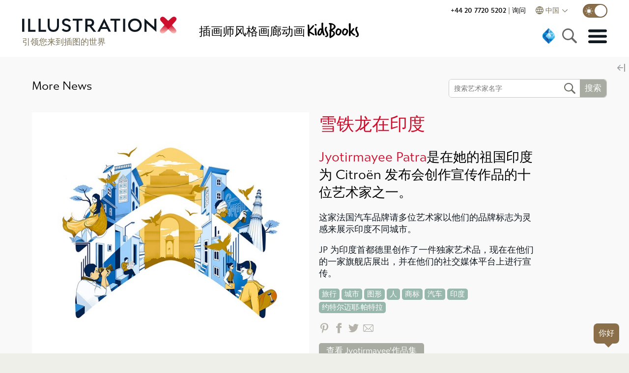

--- FILE ---
content_type: text/css
request_url: https://www.illustrationx.com/css/app.7a7cc7c6.css
body_size: 15065
content:
.inviz[data-v-3d024a47]{opacity:0}button.nav-button{border:none;background-repeat:no-repeat;text-align:left}.nav-button{display:inline-block;border-radius:5px;background-color:#a7aba1;color:#fff;font-size:14px;line-height:14px;padding:5px 15px;margin-right:3px;cursor:pointer;transition:background-color .2s ease;position:relative;-webkit-user-select:none;user-select:none;white-space:nowrap}a.nav-button:link,a.nav-button:visited{color:#fff}.nav-button.disabled{pointer-events:none;background-color:#ddd}.nav-button.lower{text-transform:lowercase}.nav-button.green{background-color:var(--nav-green)}.nav-button.green:hover{background-color:#8b6f4b}.nav-button.allbrown{background-color:var(--brown)}.nav-button.allbrown:hover{background-color:var(--hilite-color)}.nav-button.brown:hover{background-color:#8b6f4b}.nav-button.red{background-color:var(--hilite-color)}.nav-button.red:hover{background-color:var(--charcoal)}.charcoal .nav-button.red:hover{color:var(--hilite-color)}.charcoal .nav-button.brown{background-color:var(--brown)}.nav-button.arrow{background-image:url(../img/arrow-right-white.302f2233.svg);background-size:24px 60%;padding-right:28px;background-position:center right 3px}.nav-button.arrow-down{background-image:url(../img/arrow-down-white.877db052.svg);background-size:21px 60%;padding-right:46px;background-position:center right 10px;border-radius:10px}.nav-button:last-child{margin-right:0}.nav-button.large{font-size:17px;line-height:20px;margin-left:5px}.nav-button.large:first-child{margin-left:0}.nav-button:hover{background-color:#ce0e2d}.nav-button:active{background-color:#000}.nav-button.sel{background-color:#ce0e2d}.slot-holder.hidme{opacity:0}.loader-icon{position:absolute;top:0;left:0;width:100%;height:100%;-webkit-user-select:none;user-select:none;pointer-events:none;background-image:url(../img/x-spinner.fd3e4477.svg);background-repeat:no-repeat;background-position:50%;background-size:auto 60%;animation:rotateme 1s linear infinite}@keyframes rotateme{0%{transform:rotate(0)}to{transform:rotate(1turn)}}@media screen and (max-width:640px){.nav-button.hide-tiny{display:none}.nav-button.large{margin-left:0;margin-right:5px;margin-bottom:5px;font-size:14px}}.panel-dialog{width:90vw;max-width:700px;background-color:#e8e8e3;z-index:5001;padding:35px;cursor:default;max-height:90vh;overflow-y:auto;box-sizing:border-box;border-radius:6px}.charcoal .panel-dialog{background-color:#444}.home-pop-image{width:30%;float:right;margin:20px}.four-col[data-v-76ccaffe]{-moz-columns:4;columns:4;-moz-column-gap:40px;column-gap:40px}.gr[data-v-76ccaffe]{color:#999}.four-col.animsize[data-v-76ccaffe]{max-width:900px;-moz-columns:3;columns:3;margin-left:auto;margin-right:auto}.charcoal .four-col.animsize[data-v-76ccaffe]{text-align:left;max-width:600px}.big-marge[data-v-76ccaffe]{margin-top:50px}.h2.anim[data-v-76ccaffe]{font-size:50px}@media screen and (max-width:768px){.four-col.animsize[data-v-76ccaffe],.four-col[data-v-76ccaffe]{-moz-columns:2;columns:2;-moz-column-gap:0;column-gap:0}.h2.anim[data-v-76ccaffe]{font-size:28px}}@media screen and (max-width:420px){.four-col.animsize[data-v-76ccaffe],.four-col[data-v-76ccaffe]{-moz-columns:1;columns:1;-moz-column-gap:0;column-gap:0}}.liked-box{background-image:url(../img/add.ac26b72c.svg);background-repeat:no-repeat;background-size:contain;-webkit-user-select:none;user-select:none;cursor:pointer;display:inline-block;width:21px;height:21px;transition:all .1s linear;position:relative}.liked-box.liked{background-image:url(../img/add-done.bf7cf298.svg)}.liked-box:hover{background-image:url(../img/add-over.09c0da59.svg);transform:scale(1.1)}.liked-box.liked:hover{background-image:url(../img/add-done.bf7cf298.svg)}.liked-box:active{transform:scale(1.2)}.like-bubble{position:absolute;font-weight:300;top:50%;left:50%;transform:translate(-50%,-50%) scale(.3);width:120px;z-index:1000;padding:10px;background-color:#fff;font-size:14px;color:#444;box-shadow:0 0 4px rgba(0,0,0,.2);border-radius:8px;display:flex;flex-direction:column;justify-content:center;align-items:center;text-align:center;animation:fadeInAnimation .3s linear;animation-iteration-count:1;animation-fill-mode:forwards;z-index:10;opacity:0;transition:all .2s linear}.like-bubble.viz{opacity:1;transform:translate(-90%,-50%) scale(1)}.lb-clickable{color:var(--hilite-color)}.lb-clickable:hover{text-decoration:underline}.ssim[data-v-6f1e79e2]{opacity:0;transition:opacity .4s ease}.ssim.loaded[data-v-6f1e79e2]{opacity:1}.trans-slides .big-arrow{background-size:contain;position:absolute;height:20%;width:20%;top:50%;transform:translateY(-50%);transition:opacity .15s linear;z-index:40;opacity:.1}.trans-slides:hover .big-arrow{opacity:.4}.trans-slides:hover .big-arrow:hover{opacity:.8}.trans-slides .big-arrow.left{left:40px;background-image:url(../img/arrow-left-lt.0aba4f45.svg);background-position:0}.trans-slides .big-arrow.right{background-image:url(../img/arrow-right-lt.6a0fcd78.svg);right:40px;background-position:100%}.tsflexmid{display:flex;align-items:center;margin-right:10px}.trans-image{opacity:0;pointer-events:none;position:absolute;top:0;left:0;z-index:5;width:100%;height:100%}.ts-pf-image{border-radius:50%;width:50px;height:50px;overflow:hidden;margin-right:16px}.ts-pf-image img{width:100%}.trans-image.trans{transition:opacity .6s ease}.trans-slides .bgimage{position:relative;width:100%;z-index:1;height:0;padding-bottom:56%}.trans-slides .bg2{position:absolute;top:0;left:0;width:100%;height:0;padding-bottom:56%;z-index:2}.trans-slides .bg2 img,.trans-slides .bgimage img{position:absolute;top:0;left:0;width:100%;height:100%;display:block}.steady-image{opacity:0;pointer-events:none;position:absolute;top:0;left:0;z-index:4;width:100%;height:100%}.steady-image img,.trans-image img{display:block;width:100%;height:100%;box-sizing:border-box}.steady-image.trans-show,.trans-image.trans-show{opacity:1}.trans-slides{position:relative;z-index:30;width:100%;height:0;padding-bottom:56%;top:0;left:0;box-sizing:border-box;cursor:pointer}.hover-area{position:absolute;bottom:17%;right:0;z-index:60;background-color:hsla(0,0%,100%,.6);color:#000;padding:16px 24px;font-size:21px;font-weight:500;opacity:0;min-width:25%;box-sizing:border-box;transition:all .3s ease;cursor:default;display:flex;align-items:center;justify-content:space-between}.charcoal .hover-area{background-color:rgba(0,0,0,.6)}.slv-base:hover .hover-area{opacity:1}.trans-slides:hover .hover-area{background-color:hsla(0,0%,100%,.8)}.charcoal .trans-slides:hover .hover-area{background-color:rgba(0,0,0,.8)}.trans-slides:hover .hover-area:hover{background-color:#fff}.charcoal .trans-slides:hover .hover-area:hover{background-color:#000}@media screen and (max-width:640px){.hover-area{display:none}.ts-pf-image{width:30px;height:30px}}.gem-animation[data-v-5820004d]{width:100%;position:relative;display:flex;place-items:center;place-content:center;aspect-ratio:1/1}.gem-animation svg[data-v-5820004d]{display:block}.image-container[data-v-5820004d]{perspective:200px;width:100%;margin:0 auto;position:relative}.rotating-gem[data-v-5820004d]{transform-style:preserve-3d;transform-origin:left center;animation:rotate-data-v-5820004d 3.1s linear infinite;z-index:100}.rotating-gem[data-v-5820004d],.rotating-gem svg[data-v-5820004d]{position:absolute;top:50%;left:50%;width:100%;transform:translate(-50%,-50%)}@keyframes rotate-data-v-5820004d{0%{transform:rotateY(0deg) translate(-50%,-50%)}to{transform:rotateY(1turn) translate(-50%,-50%)}}.starburst1[data-v-5820004d],.starburst2[data-v-5820004d]{position:absolute;top:-4%;left:0;width:100%;height:100%;transform:translate(-50%,-50%)}.starburst2[data-v-5820004d]{top:-17%}.starburst1 svg[data-v-5820004d],.starburst2 svg[data-v-5820004d]{position:absolute;top:50%;left:50%;transform:translate(-50%,-50%);width:100%}.starburst1[data-v-5820004d]{animation:burst-data-v-5820004d 1.7s linear infinite}.starburst2[data-v-5820004d]{animation:burst2-data-v-5820004d 1.3s linear infinite}@keyframes burst-data-v-5820004d{0%{opacity:0;transform:scale(1)}25%{opacity:0;transform:scale(1)}50%{opacity:1;transform:scale(2)}75%{opacity:0;transform:scale(2.5)}to{opacity:0;transform:scale(1)}}@keyframes burst2-data-v-5820004d{0%{opacity:0;transform:scale(1)}25%{opacity:1;transform:scale(2)}50%{opacity:0;transform:scale(2.5)}75%{opacity:0;transform:scale(1)}to{opacity:0;transform:scale(1)}}.new-search-holder[data-v-ab653740]{display:none}.search-h3[data-v-ab653740]{font-size:18px;font-weight:500;margin:0 0 6px;color:#8b6f4b}.search-holder[data-v-ab653740]{display:inline-block;position:relative}.narex .search-holder[data-v-ab653740]{margin-right:-20px}.search-widget[data-v-ab653740]{border-radius:6px;border:1px solid #c8c8c8;background-color:#fff;display:inline-flex;overflow:hidden}.charcoal .search-widget[data-v-ab653740]{background-color:var(--dk-grey)}.search-widget.noline[data-v-ab653740]{border:none}.search-widget[data-v-ab653740]:hover{border-color:#888}.sel .search-widget[data-v-ab653740]{border-color:#444}.search-col[data-v-ab653740]{margin:10px;line-height:26px;text-align:left}.search-area[data-v-ab653740]{padding:10px;padding-right:0;font-size:14px;line-height:16px;font-weight:400;color:#666;min-width:205px;width:12vw;border:0}.charcoal .search-area[data-v-ab653740]{background-color:#4a4f55;color:#fff}.charcoal .search-area[data-v-ab653740]::placeholder{color:#ccc}.go-area[data-v-ab653740]{background-color:#a7aba1;color:#fff;font-size:17px;font-weight:500;text-transform:uppercase;-webkit-user-select:none;user-select:none;border-top-right-radius:6px;border-bottom-right-radius:6px;display:flex;justify-content:center;align-items:center;flex-direction:column;padding:0 10px}.go-area.canGo[data-v-ab653740]{cursor:pointer;background-color:#ce0e2d}.go-area.canGo[data-v-ab653740]:hover{background-color:#000}.mag-area[data-v-ab653740]{background-repeat:no-repeat;background-image:url(../img/mag.dbd00fc8.svg);background-position:50%;background-size:23px;width:30px;margin-right:6px;height:30px}.search-results[data-v-ab653740]{position:absolute;top:100%;left:3px;padding:10px;min-width:calc(100% - 50px);background-color:#fff;z-index:46;box-sizing:border-box;display:flex;overflow-y:auto;border-bottom-right-radius:5px;border-bottom-left-radius:5px;box-shadow:1px 1px 5px rgba(0,0,0,.4)}.search-results.right[data-v-ab653740]{left:auto;right:47px}.charcoal .search-results[data-v-ab653740]{background-color:#333}.close-area[data-v-ab653740]{background-image:url(../img/close.1cecf9be.svg);background-position:50%;background-size:16px 16px;background-repeat:no-repeat;width:30px;cursor:pointer;opacity:.6}.close-area[data-v-ab653740]:hover{background-image:url(../img/close-red.15c07814.svg);opacity:1}.close-area.invis[data-v-ab653740]{background-image:none}.search-results a[data-v-ab653740]{white-space:nowrap;color:#000;text-decoration:none;display:block}.search-results a[data-v-ab653740]:hover{color:#ce0e2d}.smallpoint[data-v-ab653740]{width:16px;height:16px}.flex-widget[data-v-ab653740]{display:flex;background-color:#fff;color:#666;font-size:24px;align-items:center;-moz-column-gap:8px;column-gap:8px;cursor:pointer;border-radius:7px;transition:all .2s linear;text-align:center;padding:3px 6px;font-weight:700}.flex-widget[data-v-ab653740]:hover{box-shadow:1px 1px 5px rgba(0,0,0,.4)}.flex-widget .gem-holder[data-v-ab653740]{width:25px;height:25px;position:relative}.flex-widget .gem-holder .gem-animation[data-v-ab653740]{position:absolute;top:50%;left:50%;transform:translate(-50%,-50%)}@media screen and (max-width:1100px){.narex .search-holder[data-v-ab653740]{margin-right:0}}@media screen and (max-width:767px){.search-area[data-v-ab653740]{padding:5px;min-width:150px}.go-area[data-v-ab653740]{padding:7px}.search-results[data-v-ab653740]{display:block}}@media screen and (max-width:640px){.mag-area[data-v-ab653740]{display:none}.search-area[data-v-ab653740]{width:190px}}.slv-base{position:relative}.slv-banner{display:none}.slv-head a,.slv-head a:visited{color:var(--brown)}.slv-head a:hover{text-decoration:underline}.slide-maxwidth{width:100%;max-width:1750px;position:relative;height:0;padding-bottom:56%;overflow:hidden}.slide-content{position:absolute;top:0;left:0;width:100%;height:100%}.slv-controller{display:flex;align-items:center}.slv-circle{border-radius:50%;width:10px;height:10px;margin:0 2px;border:1px solid var(--brown);display:block;cursor:pointer;background-color:hsla(0,0%,100%,.5);transition:all .1s linear}.slv-circle:hover{background-color:#fff;transform:scale(1.2)}.slv-circle.sel{background-color:var(--brown)}.slv-button{border-radius:50%;width:16px;height:16px;margin:0 2px;border:1px solid var(--brown);display:block;cursor:pointer;background-color:hsla(0,0%,100%,.5);transition:all .1s ease-in-out;position:relative}.slv-button:hover{transition:all .1s linear;background-color:#fff;transform:scale(1.2)}.slv-button.stop:after{content:"";position:absolute;width:10px;height:10px;background-color:var(--brown);top:3px;left:3px}.slv-button.go:after{content:"";position:absolute;width:0;height:0;border-top:6px solid transparent;border-bottom:6px solid transparent;border-left:10px solid var(--brown);top:2px;left:4px}.slv-base .slideholder{position:relative;overflow:hidden}.slv-base .slide-overlay{position:absolute;display:flex;background-color:hsla(0,0%,100%,.9);height:142px;width:100%;box-sizing:border-box;padding:20px;justify-content:space-around;align-items:center;border-bottom:1px solid #999;z-index:40;bottom:0;left:0;transition:all .5s ease}.charcoal .slv-base .slide-overlay{background-color:rgba(0,0,0,.9)}.slv-base .weare-illus{width:35%;text-align:center}.slv-base .social-chunk{width:15%;text-align:center}.slv-base .red-caps{text-transform:uppercase;color:#ce0e2d;font-size:25px;font-weight:500}.slv-base .message{max-width:450px;margin-left:auto;margin-right:auto;margin-top:12px;text-align:center}.slv-base .message h1{font-weight:400;font-size:18px;margin:0;line-height:1.3em;display:inline}.slv-base .search-positioner{position:relative}.slv-base .follow-mobile{display:none}@media screen and (min-width:960px){.slv-base .slide-overlay.collapsed{transform:translateY(100%)}}@media screen and (max-width:959px){.plus-poker{display:none}.slv-base .slide-maxwidth{height:auto;padding:0}.slv-base .slide-content{position:relative}.slv-base .social-chunk{display:none}.slv-base .weare-illus{width:auto}.slv-base .slide-overlay{padding:8px 10px;height:170px}.slv-base .message{margin-top:0;font-size:14px;line-height:16px}.slv-base .search-positioner{left:0}.slv-base .follow-mobile{display:block}}@media screen and (max-width:960px){.nopad{display:none}.slv-controller{margin-left:0}}@media screen and (max-width:1100px){.slv-banner{padding-left:25px;padding-right:40px}}@media screen and (max-width:768px){.slv-base .slide-overlay{position:relative;bottom:auto;left:auto}.slv-base .message h1{font-size:16px}.slv-base .message{padding-top:8px;padding-bottom:16px}}@media screen and (max-width:640px){.slv-base .nomobile{display:none}.slv-banner{justify-content:flex-end}}.sb-panel{min-height:130px}.sb-panel .style-browse-panel{margin:0 auto;max-width:1200px}.style-browse-panel{text-align:center}.style-browse-panel .nav-button{margin-bottom:6px;padding:5px 9px;margin-right:5px}a.smallbutton{display:inline-block;border-radius:5px;background-color:#a7aba1;color:#fff;font-size:14px;line-height:14px;padding:5px 8px;margin-right:3px;cursor:pointer;transition:all .15s ease;position:relative;-webkit-user-select:none;user-select:none;white-space:nowrap;margin-bottom:5px}a.smallbutton:hover{background-color:#ce0e2d;color:#fff}.select-word{color:#7a7157;margin-right:12px;font-size:21px;display:inline-block}h2.home-h2{color:#101820;font-size:42px;margin-top:0;padding:0;text-align:center}.charcoal h2.home-h2{color:#fff}@media screen and (max-width:1120px){.sb-panel{height:auto}h2.home-h2{font-size:30px}}@media screen and (max-width:1024px){h2.home-h2{font-size:26px}}@media screen and (max-width:960px){.style-browse-panel .sb-nav{display:none}.style-browse-panel{margin:0}.style-button-scroller{width:100%;overflow:auto}.style-button-holder{display:block;margin:0 10px}}@media screen and (max-width:720px){.style-browse-panel{text-align:left}.select-word{display:none}h2.home-h2{font-size:21px;text-align:left;margin-bottom:8px}.style-button-holder{margin:0}}.edit-button{position:absolute;top:0;right:0;width:20px;height:20px;background-repeat:no-repeat;background-image:url(../img/edit.0e38f94f.svg);background-size:contain;background-position:50%;cursor:pointer;opacity:.1}.charcoal .edit-button:hover,.edit-button:hover{opacity:1}.charcoal .edit-button{background-color:#fff;opacity:.5;border-radius:3px;filter:invert()}.lantic-editor{display:flex;flex-direction:column}.lantic-editor .le-bar{display:flex;justify-content:flex-end;border:1px solid #ddd;padding:6px 30px 6px 6px}.lantic-editor textarea{width:100%;border:none;padding:10px;box-sizing:border-box;resize:vertical}.close-box.le{width:16px;height:16px;top:8px;right:8px}.x-quill-ps p{padding:0}.x-quill-ps p,.x-quill-ps ul{margin:0;line-height:1.4em}.x-quill-ps .ql-indent-1{margin-left:10px}.x-quill-ps li{margin-bottom:5px}.ql-editor{max-height:calc(65vh - 100px);overflow-y:scroll}.editable-item .nav-button{color:red}.x-editor[data-v-dd6ed78e]{position:relative;min-width:100px}.button-panel[data-v-dd6ed78e]{padding:8px}.editor-holder[data-v-dd6ed78e]{position:absolute;top:0;left:0;width:100%;z-index:10;background-color:#fff}.editor-holder.floating[data-v-dd6ed78e]{position:fixed;top:20px;right:20px;width:50vw;z-index:1000;max-height:50vh;overflow-y:auto}.editable-item[data-v-dd6ed78e]{min-height:20px}.placed-image[data-v-05c40a27]{position:relative}.placed-image img[data-v-05c40a27]{width:100%;display:block;transition:opacity .5s linear;opacity:0}.placed-image img.loaded[data-v-05c40a27]{opacity:1}.placed-image.square[data-v-05c40a27]{overflow:hidden;position:relative;min-width:100px}.placed-image.fill[data-v-05c40a27]{width:100%;height:100%}.placed-image.fill img[data-v-05c40a27]{min-height:100%;-o-object-fit:cover;object-fit:cover;-o-object-position:center center;object-position:center center}.placed-image-caption[data-v-05c40a27]{position:absolute;bottom:0;left:0;width:100%;padding:4px 10px;background-color:rgba(0,0,0,.5);z-index:20;box-sizing:border-box;color:#fff;font-size:12px;opacity:.5;-webkit-user-select:none;user-select:none;pointer-events:none;transition:all .2s linear}.placed-image:hover .placed-image-caption[data-v-05c40a27]{opacity:1}.home-about-item.team{background-image:url(../img/globe_1.946126ca.svg);background-size:contain;background-position:50%}.red-block{width:100%;height:0;padding-bottom:100%;position:relative}.red-block img{position:absolute;width:100%;height:100%;top:0;left:0}.team .b-panel{margin-top:16px}@media screen and (max-width:834px){.red-block-holder{max-width:100px;width:50%}}.home-about-item h3{color:#101820;font-size:36px;margin-top:0;line-height:40px;margin-bottom:10px}.charcoal .home-about-item h3{color:#aaa}.home-about-item{display:flex;justify-content:space-between;font-size:19px;line-height:24px}.home-about-item .home-item-left{width:42%}.home-about-item .home-item-right{width:40%}.home-about-item .home-item-far-right{width:11%;text-align:center;display:flex;flex-direction:column;justify-content:space-around;align-items:center}.home-about-item .home-item-far-right img{max-width:95%}.home-about-item.ad .home-item-left{width:67%}.home-about-item.ad .home-item-right{width:27%}.brown-head{min-height:25px;color:#8b6f4b;text-transform:uppercase;font-size:18px;font-weight:500}@media screen and (max-width:834px){.home-about-item{display:block}.home-about-item .home-item-left,.home-about-item .home-item-right{width:100%}.home-about-item .home-item-far-right{display:flex;flex-direction:row;justify-content:center;width:100%;text-align:center}.home-about-item .home-item-far-right .imblock img{width:80%;max-width:90%}.home-about-item.ad .home-item-left,.home-about-item.ad .home-item-right{width:auto}.brown-head{margin-top:10px}}.home-meet-roundel-holder{padding:15px 10px 15px 10px;display:inline-block;position:relative}.home-meet-roundel{width:190px;height:190px;background-size:cover;background-position:50%;background-color:rgba(85,85,85,.3333333333333333);border-radius:50%;position:relative;transition:all .1s linear;cursor:pointer;overflow:hidden;transform:scale(.5);opacity:0}.home-meet-roundel.loaded{transform:none;opacity:1}.home-meet-roundel:hover{transform:scale(1.1);box-shadow:2px 2px 5px rgba(0,0,0,.2)}.home-meet-name{position:absolute;top:94%;font-size:12px;text-align:center;line-height:13px;width:calc(100% - 20px);font-weight:700}.name-lozenge{display:inline-block;text-align:center;padding:1px 10px;border-radius:7px;background-color:hsla(0,0%,100%,0);transition:all .1s linear}.home-meet-roundel-holder:hover .name-lozenge{background-color:hsla(0,0%,100%,.6);transform:scale(1.2);box-shadow:1px 1px 3px rgba(0,0,0,.3);z-index:100}.home-meet-roundel img{display:block;-o-object-fit:cover;object-fit:cover;width:100%;height:100%}@media screen and (max-width:1280px){.home-meet-roundel{width:150px;height:150px}}@media screen and (max-width:1024px){.home-meet-roundel{width:120px;height:120px}}.meet-slide-holder{width:860px;height:710px;overflow-y:hidden;overflow-x:scroll;scroll-behavior:smooth;max-width:98%;scrollbar-width:none}.meet-slide-holder::-webkit-scrollbar{display:none}.meet-holder{height:620px;font-size:12px}.meet-arrow-holder,.meet-holder{width:860px;margin-left:auto;margin-right:auto}.meet-arrow-holder{position:relative}.meet-arrow{cursor:pointer;opacity:.5;background-image:url(../img/arrow-left-lt.0aba4f45.svg);background-position:50%;background-size:contain;width:70px;height:130px;position:absolute;top:calc(50% - 16px);left:-90px;transform:translateY(-50%);transition:all .1s linear}.meet-arrow:hover{opacity:1}.meet-arrow.right{background-image:url(../img/arrow-right-lt.6a0fcd78.svg);left:auto;right:-70px}@media screen and (max-width:1450px){.meet-slide-holder{width:640px}.meet-holder{width:6400px}.meet-arrow-holder{width:640px}}@media screen and (max-width:1280px){.meet-holder,.meet-slide-holder{width:510px;height:576px}.meet-arrow-holder{width:520px}}@media screen and (max-width:1024px){.meet-slide-holder{width:420px;height:480px}.meet-holder{width:420px;height:540px}.meet-arrow-holder{width:420px}}@media screen and (max-width:640px){.meet-artists-panel{overflow:hidden}}.imblock{width:100%;height:0;position:relative}.meet-bpanel{margin-top:20px}.meet-text{max-width:500px}.smblock{width:70%;display:inline-block}.meet-main-right{flex-grow:1;box-sizing:border-box}.meet-item-left{width:30%;max-width:600px}@media screen and (max-width:1450px){.meet-item-left:{width:42%}}@media screen and (min-width:835px){.imblock.trees{padding-bottom:142%}.imblock.planet{padding-bottom:125%}.imblock.forest{padding-bottom:58%}.imblock img{display:inline-block;position:absolute;top:0;left:0;width:100%;height:100%}}@media screen and (max-width:834px){.imblock{height:auto}.meet-item-left{width:auto}.meet-main-right{margin-top:20px}}.cookie-bar{position:fixed;bottom:0;left:0;width:100vw;padding:20px 45px;box-sizing:border-box;z-index:100;background-color:#8b6f4b;color:#d6d4c8;transition:transform .5s ease;font-size:17px}.genie .cookie-bar{width:calc(100% - 450px)}.cookie-bar.closing{transform:translateY(100%)}.brown-text{margin-right:30px}.brown-text a:link,.brown-text a:visited{text-decoration:underline;color:#d6d4c8}.brown-text a:hover{text-decoration:underline;color:#000}.cookie-flex{display:flex;justify-content:space-between;align-items:center}.cookie-close{background-image:url(../img/close-light-brown.99551389.svg);width:32px;height:32px;min-width:20px;background-size:contain;cursor:pointer}.cookie-close:hover{background-image:url(../img/close.1cecf9be.svg)}@media screen and (max-width:1100px){.cookie-bar{padding:10px 25px;font-size:14px}.genie .cookie-bar{width:100%}}@media screen and (max-width:640px){.cookie-bar{padding:10px 10px}}.message-panel .message a{text-decoration:underline}.mb-bpan[data-v-4465b351]{display:flex;margin:20px}.message-panel .title[data-v-4465b351]{margin:0;margin-bottom:16px}.message-panel .message[data-v-4465b351]{white-space:pre-line}.quote-panel{width:75vw;max-width:1100px;border-radius:30px;background-color:#efefea;padding:0;display:flex;box-sizing:border-box;align-items:stretch;overflow-x:hidden;overflow-y:auto;cursor:default;max-height:96vh;transition:all .2s linear;color:var(--text-color)}.charcoal .quote-panel a{color:var(--brown)}.charcoal .quote-panel a:hover{color:var(--hilite-color)}.charcoal .quote-panel a:visited{color:var(--brown)}.quote-panel .close-box{top:30px;right:20px}.quote-header{color:var(--brown);font-weight:700;font-size:18px;margin-bottom:20px}.quote-header.ltop{margin-top:65px}.quote-body{margin:20px 0}.quote-panel a,.quote-panel a:link,.quote-panel a:visited{color:var(--brown)}.quote-panel a:hover{color:var(--hilite-color)}.quote-panel .quote-subhead{margin:20px 0;white-space:pre-line;max-width:550px}.quote-panel .button-panel:after{content:"";display:block;height:1px;width:100%}.fade-agent{transition:all .2s linear;min-height:100px}.fade-agent.hid{opacity:0}.dark-panel{background-color:#e8e8e3;width:60%;padding:32px 23px 20px 42px}.light-panel{background-color:#efefea;width:40%;padding:32px 20px 42px 20px;box-sizing:border-box;font-weight:300}.close-box{opacity:.3;top:20px;right:20px}.input-panel{margin:25px 0}.quote-flex{display:flex;justify-content:space-between;align-items:center}.quote-flex .logo{display:block}.right-panel{width:25%}.quote-panel .item{margin-bottom:16px}.filebox{padding:4px 24px 4px 8px;font-size:12px;line-height:16px;background-color:#8b6f4b;border-radius:4px;color:#fff;margin:0 4px 4px 0;cursor:pointer;background-position:center right 3px;background-size:16px;transition:all .1s ease-in-out;background-image:url(../img/close-white.842d9fc2.svg)}.filebox:hover{padding-right:24px;background-color:#ce0e2d}.panel-auto-resize{height:0;overflow:hidden;transition:all 1s ease-in-out}.panel-auto-resize.slid{height:100%}.input-area textarea{resize:vertical}@media screen and (max-width:640px){.quote-panel{width:97vw;max-width:97vw;padding:0;display:block;box-sizing:border-box;align-items:stretch;overflow-x:hidden;overflow-y:auto;cursor:default;max-height:96vh}.quote-subhead{padding-right:0;width:auto}.dark-panel{width:100%;padding:16px 36px 16px 16px;box-sizing:border-box}.light-panel{width:100%;padding-top:25px}.close-box{top:10px;right:10px;width:20px;height:20px}.input-panel .item{display:block}.input-panel .item label{width:auto}.quote-flex{display:block}}.quote-opener{position:fixed;bottom:20px;right:20px;padding:10px;background-color:#8b6f4b;color:#fff;transition:all .2s ease-in-out;z-index:40;border-radius:8px;cursor:pointer;text-align:center;transform-origin:bottom right}.genie .quote-opener{right:470px}.quote-opener.hidden{opacity:0}.quote-opener:hover{transform:scale(1.4);box-shadow:0 0 12px #f9f9f9}.quote-opener.bubble{transition:all .1s ease-in-out;transform:scale(1.3)}.quote-message{text-align:center;font-size:10px;max-width:0;display:none;opacity:0;transition:all .2s ease-in-out}.quote-opener:hover .quote-message{display:block;max-width:140px;opacity:1}.quote-opener:after{content:"";width:0;height:0;border-left:10px solid transparent;border-right:10px solid transparent;border-top:10px solid #8b6f4b;position:absolute;right:12px;bottom:-8px}.admin-window{position:fixed;bottom:20px;right:110px;z-index:38;padding:9px;background-color:hsla(0,0%,100%,.8);width:320px;max-width:calc(100% - 20px);font-size:14px;color:#000;transition:all .2s linear;border-radius:12px}.admin-window-title{font-weight:500;padding-right:20px}.admin-window.minimized{width:auto;color:#888;background-color:hsla(0,0%,100%,.2);cursor:pointer}.admin-window.minimized:hover{background-color:hsla(0,0%,100%,.8);box-shadow:3px 3px 6px rgba(0,0,0,.3)}.minimize-box{position:absolute;top:7px;right:3px;width:16px;height:16px;text-align:center;line-height:16px;background-color:#fff;cursor:pointer;border:1px solid #666;-webkit-user-select:none;user-select:none;border-radius:5px}.minimize-box:hover{background-color:#666;color:#fff}.minimized .admin-window-content{display:none}.admin-window-content button{margin:5px;cursor:pointer}@media screen and (max-width:500px){.admin-window{display:none}}.wave-container[data-v-65f027c0]{display:flex;justify-content:space-around;align-items:center;width:60px;height:16px}.dot[data-v-65f027c0]{width:6px;height:6px;background-color:#fff;border-radius:50%;animation:wave-data-v-65f027c0 2s ease-in-out infinite;opacity:.3}.dot[data-v-65f027c0]:first-child{animation-delay:0s}.dot[data-v-65f027c0]:nth-child(2){animation-delay:.1s}.dot[data-v-65f027c0]:nth-child(3){animation-delay:.2s}.dot[data-v-65f027c0]:nth-child(4){animation-delay:.3s}.dot[data-v-65f027c0]:nth-child(5){animation-delay:.4s}@keyframes wave-data-v-65f027c0{0%,50%{transform:translateY(0)}12.5%{transform:translateY(-2px) scale(1.3);opacity:1}25%{transform:translateY(2px) scale(1.3);opacity:1}}.artist-line[data-v-6ce5ccfc]{display:flex;-moz-column-gap:6px;column-gap:6px;align-items:center;transition:all .1s linear;background-color:#fff;border-radius:7px;padding:2px 10px;cursor:pointer;opacity:0;transform:scale(.5)}.artist-line.loaded[data-v-6ce5ccfc]{opacity:1;transform:none}.charcoal .artist-line[data-v-6ce5ccfc]{background-color:#000}.artist-line.loaded[data-v-6ce5ccfc]:hover,.artist-line[data-v-6ce5ccfc]:hover{transform:scale(1.06);box-shadow:1px 1px 4px rgba(0,0,0,.3)}.artist-line:hover .artist-name[data-v-6ce5ccfc]{text-decoration:underline}.artist-image[data-v-6ce5ccfc]{width:50px;height:50px;flex-shrink:0}.artist-image img[data-v-6ce5ccfc]{display:block;-o-object-fit:cover;object-fit:cover;width:100%;height:100%;border-radius:50%}.artist-name[data-v-6ce5ccfc]{color:var(--text-color);font-size:16px;font-weight:500}.animated-container[data-v-46934ca0]{width:100%;transition:height .3s ease}.genie-response[data-v-2eca74ae]{display:flex;flex-direction:column;row-gap:10px;border-radius:8px}.resp-artists[data-v-2eca74ae]{padding:10px 0;background-color:#fff;color:var(--brown);display:flex;flex-direction:column;row-gap:7px}.charcoal .resp-artists[data-v-2eca74ae]{background-color:#000}.resp-artists.rb[data-v-2eca74ae]{border-bottom-left-radius:7px;border-bottom-right-radius:7px}.showmore[data-v-2eca74ae]{color:var(--hilite-color);padding:6px 10px;text-align:right;cursor:pointer}.showmore[data-v-2eca74ae]:hover{text-decoration:underline}.genie-thinks[data-v-2eca74ae]{position:relative;opacity:0;transition:all .3s linear}.genie-thinks.think-opacity[data-v-2eca74ae]{opacity:1}.genie-bubble .bot-reply[data-v-2eca74ae]{padding:6px 10px}.genie-bubble .bot-reply.rb[data-v-2eca74ae]{border-bottom-right-radius:8px;border-bottom-left-radius:8px}.bot-reply.clear[data-v-2eca74ae]{background-color:transparent}.thinking-text[data-v-2eca74ae]{position:absolute;z-index:20;left:10px;top:16px;width:50%;font-size:14px;line-height:1.3em}.lamp-with-gem[data-v-2eca74ae]{margin-top:-100px;z-index:-1}.human-bubble[data-v-2eca74ae]{background-color:#fff;color:var(--text-color);border-radius:8px;padding:10px;font-size:14px;font-weight:500;transition:all .2s linear}.charcoal .human-bubble[data-v-2eca74ae]{background-color:#000;color:#ccc}.loading .genie-bubble[data-v-2eca74ae],.loading .human-bubble[data-v-2eca74ae]{transform:scale(.5)}.genie-bubble[data-v-2eca74ae]{border-radius:8px;font-size:14px;transition:all .2s linear;background-color:#fff}.charcoal .genie-bubble[data-v-2eca74ae]{background-color:#000}.genie-bubble h2[data-v-2eca74ae],.genie-bubble h3[data-v-2eca74ae]{color:#fff;font-size:15px;font-weight:700;line-height:16px}.genie-bubble p[data-v-2eca74ae]{margin:8px 0}.genie-bubble p[data-v-2eca74ae]:first-child{margin-top:0;color:#fff}.genie-bubble p[data-v-2eca74ae]:last-child{margin-bottom:0}.genie-bubble strong[data-v-2eca74ae]{font-weight:700}.genie-bubble .summary[data-v-2eca74ae]{padding:4px 10px}.gem-holder[data-v-2eca74ae]{width:40px;height:40px;margin:0 auto}.bot-reply[data-v-2eca74ae]{display:flex;align-items:center;-moz-column-gap:8px;column-gap:8px}.bot-reply a[data-v-2eca74ae]{display:block;padding:2px 12px;background-color:var(--new-gray);color:#fff;border-radius:6px;transition:all .2s linear}.bot-reply a[data-v-2eca74ae]:hover{background-color:#000}.send-button-holder[data-v-2eca74ae]{width:100%;text-align:center;margin-top:8px}.send-button[data-v-2eca74ae]{background-color:var(--button-gray);color:#fff;border-radius:8px;padding:5px 10px;cursor:pointer;transition:all .1s linear;font-size:14px;line-height:14px;display:inline-block}.send-button[data-v-2eca74ae]:hover{background-color:var(--brown)}.extra-help[data-v-2eca74ae]{margin-top:8px}.genie-box{position:relative}.genie-box .gallery-list{font-size:14px;margin-left:-5px;box-shadow:2px 2px 4px rgba(0,0,0,.3);border-radius:5px}.genie-box .gallery-list .galleries{padding:7px;background-color:#fff;border-radius:5px;display:flex;flex-wrap:wrap;gap:6px}.genie-box .gallery-list .galleries>div{background-color:#eee;padding:1px 4px;border-radius:3px}.genie-box .gallery-list .galleries>div:hover{background-color:#ce0e2d;color:#fff}.genie-box .gallery-list .galleries>div:hover a{color:#fff}.genie-box .gallery-list .title{background-color:var(--brown);padding:2px 6px;border-radius:5px;border-bottom-left-radius:0;border-bottom-right-radius:0;color:#fff}.agent-wrapper[data-v-7f280373]{display:flex;flex-direction:column;row-gap:16px}.bot-artist-block[data-v-7f280373]{margin:7px 0}.agent-bot .bottom-spacer[data-v-7f280373]{height:170px}.agent-bot h2[data-v-7f280373],.agent-bot h3[data-v-7f280373]{margin:0}.agent-bot h3[data-v-7f280373]{margin-top:6px;font-size:15px;line-height:1.2em}.agent-bot h2[data-v-7f280373]{font-weight:500;color:var(--text-color);font-size:26px}.charcoal .agent-bot h2[data-v-7f280373]{color:#ccc}.contact-agent[data-v-7f280373]{text-decoration:underline;cursor:pointer}.contact-agent[data-v-7f280373]:hover{color:#000}.agent-bot .intro[data-v-7f280373]{font-size:14px;font-weight:700;color:var(--brown);padding:10px}.genie-image[data-v-7f280373]{width:70px}.gem-small[data-v-7f280373]{width:45px;height:30px}.question-box[data-v-7f280373]{position:relative}.question-box:hover textarea[data-v-7f280373]{box-shadow:1px 1px 4px rgba(0,0,0,.3)}.ask-button[data-v-7f280373]{background-color:var(--genie-ginger);color:#000;border-radius:9px;padding:7px 7px;cursor:pointer;transition:all .2s linear;line-height:14px;position:relative;display:flex;-moz-column-gap:6px;column-gap:6px}.ask-button.disabled[data-v-7f280373]{pointer-events:none;opacity:.4;cursor:wait}.ask-button:hover .ask-text[data-v-7f280373],.ask-button[data-v-7f280373]:hover{background-color:#000;color:#fff}.ask-button .ask-text[data-v-7f280373]{font-size:18px;background-color:var(--genie-ginger);border-radius:3px;text-align:center;padding:2px 3px;transition:all .2s linear}.small-ask-image[data-v-7f280373]{display:block;width:40px}.more-button-holder[data-v-7f280373]{display:flex;justify-content:space-between;gap:10px;align-items:flex-start;margin-top:-5px}.more-button[data-v-7f280373]{background-color:var(--brown);padding:4px 8px;color:#fff;border-radius:9px;cursor:pointer;transition:all .1s linear;font-size:14px;line-height:14px}.agent-bot .extra-buttons-holder[data-v-7f280373]{display:flex;gap:12px;justify-content:space-between}.agent-bot .send-button[data-v-7f280373]{background-color:var(--button-gray);color:#fff;border-radius:8px;padding:5px 10px;cursor:pointer;transition:all .1s linear;font-size:14px;line-height:14px;display:inline-block}.charcoal .agent-bot .send-button[data-v-7f280373]{background-color:#666}.agent-bot .version[data-v-7f280373]{font-size:12px;background-color:var(--brown);color:#fff;display:inline-block;padding:2px 5px;border-radius:4px}.agent-bot .send-button[data-v-7f280373]:hover{background-color:var(--brown)}.more-button[data-v-7f280373]:hover{background-color:#000}.question-holder[data-v-7f280373]{transition:all .2s linear}.gem-intro[data-v-7f280373],.reprompt[data-v-7f280373]{display:flex;align-items:center;padding-left:10px}.reprompt[data-v-7f280373]{-moz-column-gap:4px;column-gap:4px;margin-top:24px;color:var(--brown);font-size:15px}.revealer[data-v-7f280373]{opacity:0;transition:all .4s linear}.revealer.reveal[data-v-7f280373]{opacity:1}.q-button-row[data-v-7f280373]{display:flex;align-items:center;margin-top:8px;-moz-column-gap:12px;column-gap:12px}.spaced[data-v-7f280373]{display:flex;justify-content:space-between;align-items:center}.request-area[data-v-7f280373]{position:fixed;bottom:0;right:0;width:450px;height:auto;padding:10px 16px;box-sizing:border-box;border-top:1px solid #bbb;background-color:#e6e6e2;z-index:200}.charcoal .request-area[data-v-7f280373]{background-color:#333;border-top:1px solid #666}.caution[data-v-7f280373]{font-size:14px;color:var(--brown);padding:10px;margin-top:20px}@media screen and (max-width:450px){.request-area[data-v-7f280373]{width:100%}.agent-bot .send-button[data-v-7f280373]{text-align:center;font-size:12px}.q-button-row[data-v-7f280373]{-moz-column-gap:6px;column-gap:6px}.small-ask-image[data-v-7f280373]{display:none}}.gem-holder[data-v-04df9b1f]{width:16px;height:16px}.flexo-aip[data-v-04df9b1f]{display:flex;-moz-column-gap:6px;column-gap:6px;align-items:center}.ai-results[data-v-04df9b1f]{margin:0 30px}.artist-panel{text-align:center;font-size:12px;width:100%;aspect-ratio:1/1;display:flex;flex-direction:column;align-items:center;cursor:pointer;position:relative;border-radius:9px;overflow:hidden}.artist-panel.sel{box-shadow:1px 1px 5px #000}.artist-panel .profile-pic{width:100%;height:100%;overflow:hidden;background-color:#ddd}.artist-panel .profile-pic img{-o-object-fit:cover;object-fit:cover;width:100%;height:100%;transition:all .1s linear}.artist-panel:hover .profile-pic img{transform:scale(1.2)}.artist-panel .overview{position:absolute;bottom:4px;left:50%;transform:translate(-50%);width:100%}.overview .whiter{background-color:hsla(0,0%,100%,.8);border-radius:7px;padding:3px 7px;max-width:calc(100% - 10px);display:inline-block;box-sizing:border-box}.charcoal .overview .whiter{background-color:rgba(0,0,0,.5333333333333333)}.sel .overview .whiter{background-color:#fff;font-weight:700}.charcoal .sel .overview .whiter{background-color:#000}.scorebox{position:absolute;z-index:10;top:2px;right:2px;padding:2px 4px;background-color:hsla(0,0%,100%,.5);color:#000;opacity:0}.news-info .summary a{color:var(--brown);font-weight:700}.news-info .summary a:hover{color:var(--hilite-color);font-weight:700}.small-news-panel[data-v-1834868d]{display:flex;-moz-column-gap:10px;column-gap:10px;align-items:center;padding:8px;background-color:#fff;margin-bottom:4px;cursor:pointer}.charcoal .small-news-panel[data-v-1834868d]{background-color:#333}.small-news-panel .news-image[data-v-1834868d]{width:120px;height:120px;overflow:hidden;flex-shrink:0}.small-news-panel .news-image img[data-v-1834868d]{display:block;-o-object-fit:cover;object-fit:cover;width:100%;height:100%}.news-info .title[data-v-1834868d]{font-weight:700}.news-info .summary[data-v-1834868d]{margin-top:6px;font-size:14px;color:#555}.charcoal .news-info .summary[data-v-1834868d]{color:#ccc}.news-info .summary a[data-v-1834868d]{color:#000;font-weight:700}.diff-style-button[data-v-769bf872]{display:flex;align-items:center;-moz-column-gap:3px;column-gap:3px;padding:0 10px 0 5px}.diff-icon svg[data-v-769bf872]{display:block;transform:scale(.8)}.charcoal .diff-style-button[data-v-769bf872]{background-color:#000;color:#ccc;border-radius:7px}.charcoal .diff-style-button[data-v-769bf872]:hover{background-color:#666}.style-holder{margin:12px 0}.style-holder .sg-header{background-color:var(--brown);color:#fff;font-size:12px;padding:3px 8px;border-top-left-radius:6px;border-top-right-radius:6px;display:flex;-moz-column-gap:8px;column-gap:8px;justify-content:space-between;align-items:center}.style-holder .sg-header .expando{width:20px;height:16px;position:relative;cursor:pointer}.style-holder .sg-header .expando svg{display:block;position:absolute;top:50%;left:50%;transform:translate(-50%,-50%) scale(.8) rotate(0);transition:all .2s linear}.style-holder .sg-header .expando.open svg{transform:translate(-50%,-50%) scale(.8) rotate(.5turn);transition:all .2s linear}.eb-search-panel[data-v-8699cc60]{padding:0 30px;display:flex;flex-direction:column;row-gap:8px}.eb-search-panel .filters[data-v-8699cc60]{margin:10px 0}.search-results .artists[data-v-8699cc60]{display:grid;grid-template-columns:1fr 1fr 1fr;gap:8px;flex-wrap:wrap;padding:8px;background-color:#fff}.charcoal .search-results .artists[data-v-8699cc60]{background-color:#333}.eb-search-panel .search-results[data-v-8699cc60]{padding-bottom:80px}.style-button[data-v-8699cc60]{background-color:#eee;border-radius:7px;font-size:12px;color:#000;transition:all .2s linear;cursor:pointer}.style-button[data-v-8699cc60]:hover{background-color:var(--brown);color:#fff}.styles[data-v-8699cc60]{display:flex;flex-wrap:wrap;gap:4px;background-color:#fff;padding:8px}.charcoal .styles[data-v-8699cc60]{background-color:#444}.send-button[data-v-8699cc60]{background-color:var(--button-gray);color:#fff;border-radius:8px;padding:5px 10px;cursor:pointer;transition:all .1s linear;font-size:14px;line-height:14px;display:inline-block}.send-button[data-v-8699cc60]:hover{background-color:var(--brown)}.autosize-area{position:relative}.autosize-area .genie-input{width:100%;box-sizing:border-box;border:0;height:40px;min-height:65px;border-radius:10px;padding:10px;font-size:14px;font-weight:500;color:var(--text-color);resize:none;transition:all .2s linear}.charcoal .autosize-area .genie-input{background-color:#222;color:#ddd;border:1px solid #666}.autosize-area.clearable .genie-input{padding-right:22px}.autosize-area.short .genie-input{min-height:20px;height:20px}.autosize-area.mag .genie-input{padding-left:32px}.autosize-area .genie-input.sizer{white-space:pre-wrap;height:auto;border:1px solid red}.autosize-area .genie-input::placeholder{color:#999}.autosize-area .genie-input:focus{box-shadow:1px 1px 3px rgba(0,0,0,.3)}.aa-mag{position:absolute;z-index:10;color:#6d6d65;top:7px;left:5px}.autosize-area .invizzo{height:0;overflow:hidden}.autosize-area .phold{padding:10px;font-size:14px;font-weight:700;color:var(--brown)}.autosize-area.clearable .clear-button{position:absolute;top:5px;right:5px;opacity:.4;transform:scale(.85);cursor:pointer;transition:all .2s linear}.autosize-area.clearable .clear-button:hover{opacity:1}.autosize-area textarea{word-wrap:break-word;overflow-wrap:break-word;white-space:normal}@keyframes rotate-data-v-46fd8a07{0%{transform:rotate(0deg)}to{transform:rotate(1turn)}}.rotating[data-v-46fd8a07]{display:inline-block;animation:rotate-data-v-46fd8a07 2s linear infinite}.info-bubble[data-v-06791160]{opacity:0;color:#fff;background-color:#a7aba1;text-align:center;max-width:80vw;width:300px;position:absolute;top:0;right:0;padding:10px;pointer-events:none;border-radius:5px;display:block;white-space:normal;font-size:14px;font-weight:400;line-height:18px;transition:all .2s linear;transform:translateY(calc(-100% - 7px)) scale(.1);transform-origin:90% 120%;z-index:2000}.info-bubble.small[data-v-06791160]{width:160px}.info-button .info-bubble.below[data-v-06791160]{right:-30px}.info-button .info-bubble.below.left[data-v-06791160]{right:10px}.info-bubble.below.small[data-v-06791160]{right:-16px}.info-bubble.below[data-v-06791160]{transform-origin:90% 20%;transform:translateY(calc(100% - 7px)) scale(.1)}.info-bubble .info-triangle[data-v-06791160]{width:0;height:0;border-left:10px solid transparent;border-right:10px solid transparent;border-top:10px solid #a7aba1;position:absolute;right:10%;bottom:-8px}.info-bubble.below .info-triangle[data-v-06791160]{bottom:auto;top:-8px;border-bottom:10px solid #a7aba1;border-top:none}.info-bubble.below.left .info-triangle[data-v-06791160]{right:5px}.info-button:hover .info-bubble[data-v-06791160],.nav-button:hover .info-bubble[data-v-06791160]{opacity:1;transform:translateY(calc(-100% - 12px))}.info-button:hover .info-bubble.below[data-v-06791160],.nav-button:hover .info-bubble.below[data-v-06791160]{opacity:1;transform:translateY(calc(100% - 12px))}.collapser[data-v-260fd09c]{position:absolute;top:6px;left:4px;width:20px;height:20px}.collapser-ring[data-v-260fd09c]{border-radius:50%;width:24px;height:24px;padding:4px;transition:all .2s linear}.collapser-ring[data-v-260fd09c]:hover{background-color:rgba(0,0,0,.1)}.sb-title[data-v-260fd09c]{font-weight:700;padding:0 10px 10px 10px}.tab-area[data-v-260fd09c]{padding:0 40px;margin-bottom:10px;margin-top:6px}.tabs[data-v-260fd09c]{display:flex;justify-content:space-between;-moz-column-gap:8px;column-gap:8px}.g-button-holder[data-v-260fd09c]{width:20px;height:20px;pointer-events:none;position:relative}.g-button-holder .gem-animation[data-v-260fd09c]{position:absolute;top:2px;left:-5px}.tabs .tab[data-v-260fd09c]{background-color:var(--brown);color:#fff;padding:3px 12px;border-radius:8px;opacity:.6;cursor:pointer;transition:all .2s linear;display:flex;-moz-column-gap:6px;column-gap:6px;position:relative}.tabs .tab.sel[data-v-260fd09c]{opacity:1}.tabs .tab[data-v-260fd09c]:hover{opacity:1;background-color:#000}.showme-genie[data-v-260fd09c]{position:fixed;top:130px;right:0;width:24px;height:24px;z-index:100;cursor:pointer;transition:all .2s linear;border-radius:50%;opacity:.4}.showme-genie[data-v-260fd09c]:hover{opacity:1}.badge-holder[data-v-260fd09c]{width:16px;height:16px}.vertie[data-v-260fd09c]{height:20px;width:20px;position:relative}.g-holder[data-v-260fd09c]{position:absolute;top:0;left:0;width:100%;height:100%}.agent-bot[data-v-260fd09c]{padding:16px 0 30px;width:450px;right:-440px;position:fixed;z-index:48;top:116px;box-sizing:border-box;height:100vh;transition:all .2s linear;overflow:hidden;overflow-y:auto;background-color:var(--bg-tan);box-shadow:-6px 0 8px rgba(0,0,0,.4);opacity:0;scrollbar-width:thin}.charcoal .agent-bot[data-v-260fd09c]{background-color:#222;border-left:1px solid #666}.agent-bot .bot-closer[data-v-260fd09c]{position:absolute;top:3px;left:4px;width:25px;height:0;cursor:pointer;opacity:.7;z-index:50;transition:all .3s ease-in-out;position:-webkit-sticky;position:sticky;border-radius:50%}.agent-bot .bot-closer[data-v-260fd09c]:hover{opacity:1}.agent-bot.open[data-v-260fd09c]{right:0;opacity:1}.main-nav-scrolled .agent-bot[data-v-260fd09c]{top:65px}.search-block[data-v-260fd09c]{padding:0 30px 0 40px}.search-block .button-panel[data-v-260fd09c]{display:flex;justify-content:flex-end;margin:0;margin-bottom:10px}.search-block .button[data-v-260fd09c]{background-color:var(--brown);cursor:pointer;color:#fff;transition:all .2s linear;padding:4px 16px;border-radius:9px;display:flex;-moz-column-gap:6px;column-gap:6px;margin-top:-5px;z-index:10}.search-block .button[data-v-260fd09c]:hover{background-color:#000}.hg-holder[data-v-260fd09c]{width:20px;height:20px}.hg-holder svg[data-v-260fd09c]{display:block}.tab-bubble[data-v-260fd09c]{position:absolute;z-index:10;background-color:var(--lt-brown);color:#fff;right:-10px;top:calc(100% + 10px);padding:8px 12px;border-radius:7px;box-shadow:3px 3px 6px rgba(0,0,0,.3);min-width:250px;font-size:14px;line-height:1.3em;border:1px solid var(--lt-brown);pointer-events:none;opacity:0;transition:all .2s linear;transform:scale(.8);transform-origin:top right}.tab:hover .tab-bubble[data-v-260fd09c]{pointer-events:all;opacity:1;transform:scale(1)}.tab-bubble[data-v-260fd09c]:after{content:"";position:absolute;top:-10px;right:20px;width:0;height:0;border-left:10px solid transparent;border-right:10px solid transparent;border-bottom:10px solid var(--lt-brown);z-index:15}@media screen and (min-width:1658px){.agent-bot[data-v-260fd09c]{top:0;z-index:498}.main-nav-scrolled .agent-bot[data-v-260fd09c]{top:0}}@media screen and (max-width:640px){.agent-bot[data-v-260fd09c]{top:94px}}@media screen and (max-width:450px){.agent-bot[data-v-260fd09c]{width:100%}}svg.hopefull path{fill:currentColor}button.dark-mode-toggle{border:none;background-color:transparent;font-size:16px}.dark-mode-toggle{display:inline-flex;align-items:center;cursor:pointer;border-radius:10px;transition:all .1s ease;justify-content:space-between;width:100%}.charcoal .dark-mode-toggle,.dark-mode-toggle.inverse{color:#fff}@media screen and (min-width:720px){.dark-mode-toggle:hover:not(.nogrow){transform:scale(1.1)}}.dm-button{width:50px;height:28px;border-radius:14px;background-color:#ddd;position:relative;margin:0 5px;box-shadow:inset 1px 1px 2px rgba(0,0,0,.2);background-image:url(../img/dark-mode-dk.a0ed4d74.svg);background-position:center right 4px;background-size:17px 17px}.right .dm-button{background-color:var(--brown);background-image:url(../img/light-mode-lt.b6d7b821.svg);background-position:center left 4px}.dm-knob{position:absolute;top:2px;left:2px;width:24px;height:24px;background-color:#fff;border-radius:12px;box-shadow:1px 1px 2px rgba(0,0,0,.3);z-index:10;transition:all .2s ease}.charcoal .dm-knob,.inverse .dm-knob{background-color:#000}.right .dm-knob{left:24px}.dm-label{transition:all .2s linear;font-weight:500}.dm-flex{display:flex;align-items:center}.hopefull-holder{margin-top:.8em;width:100px}.hopefull-holder svg{height:100%;width:100%}.hidescroll{display:none}.scrolled .hidescroll{display:block}.hamburger-light{position:fixed;left:0;bottom:0;z-index:90;background-color:rgba(0,0,0,.5333333333333333);cursor:pointer}.hamburger-light,.hamburger-menu{top:0;right:0;box-sizing:border-box}.hamburger-menu{position:absolute;width:360px;z-index:100;background-color:#fff;padding:50px 0;max-width:100%}.charcoal .hamburger-menu{background-color:#222}.hamburger-list{padding:10px 30px;overflow-y:auto;max-height:calc(98vh - 100px)}.ham-logo{margin:0 30px}.hamburger-group{border-top:1px solid #ccc;padding-top:7px;padding-bottom:7px}.hamburger-group.toplist{border-top:0}.hamburger-item{margin:13px 0;display:flex;align-items:center;text-transform:capitalize}.hamburger-item div:first-child{margin-right:10px}.hamburger-item a{text-decoration:none;color:#000}.hamburger-item a:hover{color:#ce0e2d}.device-only{display:none}.clickable{cursor:pointer}.clickable:hover{color:#ce0e2d}.hasflash{display:inline-block;position:relative}.newflash{position:absolute;top:-6px;right:-14px;background-image:url(../img/newshine.a213bfdd.svg);background-size:cover;background-position:50%;background-repeat:no-repeat;width:16px;height:16px;line-height:31px;font-size:12px;text-align:center;text-transform:uppercase;z-index:4;transition:all .1s linear}.newlabel{opacity:0;transform:scale(.5);text-align:center;color:red}.hasflash:hover .newflash{transform:scale(1.3) rotate(-30deg)}@media screen and (max-width:1650px){.genie .device-only{display:block}.genie .hamburger-group.toplist.unless-device{border-top:1px solid #ccc}}@media screen and (max-width:1200px){.device-only{display:block}.hamburger-group.toplist.unless-device{border-top:1px solid #ccc}}.gem-animation[data-v-e867d4f0]{width:100%;position:relative;display:flex;place-items:center;place-content:center;aspect-ratio:1/1}.gem-animation svg[data-v-e867d4f0]{display:block}.image-container[data-v-e867d4f0]{perspective:200px;width:100%;margin:0 auto;position:relative}.rotating-gem[data-v-e867d4f0]{transform-style:preserve-3d;transform-origin:left center;animation:rotate-data-v-e867d4f0 3.1s linear infinite;z-index:100;animation-fill-mode:forwards;transition:all 1s linear}.rotating-gem[data-v-e867d4f0],.rotating-gem svg[data-v-e867d4f0]{position:absolute;top:50%;left:50%;width:100%;transform:translate(-50%,-50%)}@keyframes rotate-data-v-e867d4f0{0%{transform:rotateY(0deg) translate(-50%,-50%)}to{transform:rotateY(1turn) translate(-50%,-50%)}}.starburst1[data-v-e867d4f0],.starburst2[data-v-e867d4f0]{position:absolute;top:-4%;left:0;width:100%;height:100%;transform:translate(-50%,-50%)}.starburst2[data-v-e867d4f0]{top:-17%}.starburst1 svg[data-v-e867d4f0],.starburst2 svg[data-v-e867d4f0]{position:absolute;top:50%;left:50%;transform:translate(-50%,-50%);width:100%}.starburst1[data-v-e867d4f0]{animation:burst-data-v-e867d4f0 1.7s linear infinite}.starburst2[data-v-e867d4f0]{animation:burst2-data-v-e867d4f0 1.3s linear infinite}.gemstop .rotating-gem[data-v-e867d4f0],.gemstop .starburst1[data-v-e867d4f0],.gemstop .starburst2[data-v-e867d4f0]{animation-play-state:paused}.gemstop .starburst1[data-v-e867d4f0],.gemstop .starburst2[data-v-e867d4f0]{display:none}.gemstop .rotating-gem[data-v-e867d4f0]{animation:none;transform:rotateY(0deg) translate(-50%,-50%)}@keyframes burst-data-v-e867d4f0{0%{opacity:0;transform:scale(1)}25%{opacity:0;transform:scale(1)}50%{opacity:1;transform:scale(2)}75%{opacity:0;transform:scale(2.5)}to{opacity:0;transform:scale(1)}}@keyframes burst2-data-v-e867d4f0{0%{opacity:0;transform:scale(1)}25%{opacity:1;transform:scale(2)}50%{opacity:0;transform:scale(2.5)}75%{opacity:0;transform:scale(1)}to{opacity:0;transform:scale(1)}}.gemicon .cls-1[data-v-48c6c9bd]{fill:url(#skrusj839djd-13)}.gemicon .cls-2[data-v-48c6c9bd]{fill:url(#skrusj839djd-2)}.gemicon .cls-3[data-v-48c6c9bd]{fill:url(#skrusj839djd-10)}.gemicon .cls-4[data-v-48c6c9bd]{fill:url(#skrusj839djd-12)}.gemicon .cls-5[data-v-48c6c9bd]{fill:#009fe3;opacity:.26}.gemicon .cls-6[data-v-48c6c9bd]{fill:none}.gemicon .cls-7[data-v-48c6c9bd]{fill:url(#skrusj839djd-4)}.gemicon .cls-8[data-v-48c6c9bd]{fill:url(#skrusj839djd-3)}.gemicon .cls-9[data-v-48c6c9bd]{fill:url(#skrusj839djd-5)}.gemicon .cls-10[data-v-48c6c9bd]{fill:url(#skrusj839djd-8)}.gemicon .cls-11[data-v-48c6c9bd]{fill:#36a9e1}.gemicon .cls-12[data-v-48c6c9bd]{fill:url(#skrusj839djd-14)}.gemicon .cls-13[data-v-48c6c9bd]{fill:url(#skrusj839djd-7)}.gemicon .cls-14[data-v-48c6c9bd]{fill:url(#skrusj839djd-9)}.gemicon .cls-15[data-v-48c6c9bd]{fill:url(#skrusj839djd-11)}.gemicon .cls-16[data-v-48c6c9bd]{fill:url(#skrusj839djd-6)}.gemicon .cls-17[data-v-48c6c9bd]{fill:url(#skrusj839djd)}.search-results.kbar[data-v-64ed7cee]{position:absolute;background-color:#fff;z-index:20;font-weight:400;font-size:14px;line-height:1.35;text-align:left;box-shadow:2px 2px 5px rgba(0,0,0,.3);top:37px;width:100%;left:0}.search-item[data-v-64ed7cee]{padding:3px 16px 3px 21px;text-align:left}.gem-item[data-v-64ed7cee]{color:#666;border-top:1px solid #ddd;display:flex;align-items:center;-moz-column-gap:8px;column-gap:8px;padding:6px 8px;font-size:12px}.gem-item-holder[data-v-64ed7cee]{flex-shrink:0;width:16px;height:16px}.gem-item.sel[data-v-64ed7cee]:hover,.gem-item[data-v-64ed7cee]:hover{color:#ce0e2d}.gem-item.sel[data-v-64ed7cee]{color:#000;background-color:rgba(206,14,45,.26666666666666666)}.search-item.full[data-v-64ed7cee]:hover{color:#ce0e2d}.search-item.sel[data-v-64ed7cee]{background-position:6px}.search-h3[data-v-64ed7cee]{font-size:16px;padding:6px 6px 3px 14px}.flex-widget[data-v-a939886a]{display:flex;background-color:#fff;color:#666;font-size:18px;align-items:center;-moz-column-gap:8px;column-gap:8px;cursor:pointer;border-radius:7px;transition:all .2s linear;text-align:center;padding:3px 6px}.clearer[data-v-a939886a]{cursor:pointer;opacity:.1;width:20px;height:20px}.clearer svg[data-v-a939886a]{display:block;width:100%;height:100%}.clearer.full[data-v-a939886a]{opacity:.5}.clearer.full[data-v-a939886a]:hover{opacity:1}.charcoal .flex-widget[data-v-a939886a]{background-color:#333;color:#ccc}.flex-widget[data-v-a939886a]:hover{box-shadow:1px 1px 5px rgba(0,0,0,.4)}.flex-widget .gem-holder[data-v-a939886a]{width:25px;height:25px;position:absolute;-webkit-user-select:none;user-select:none;left:-34px}.flex-widget .gem-holder .gem-animation[data-v-a939886a]{position:absolute;top:60%;left:50%;transform:translate(-50%,-50%)}.flex-widget .slider[data-v-a939886a]{max-width:0;overflow:hidden;transition:all .3s ease-in;display:flex}.flex-widget.sbopen .slider[data-v-a939886a]{max-width:220px}.flex-widget.sbopen .slider.long[data-v-a939886a]{max-width:310px}.mag-area[data-v-a939886a]{width:30px;height:30px}.mag-area svg[data-v-a939886a]{width:100%;-o-object-fit:contain;object-fit:contain}.charcoal .mag-area svg[data-v-a939886a]{color:#ddd}.genie .gem-holder[data-v-a939886a]{display:none}.slidholder input[type=text][data-v-a939886a]{font-size:14px;font-family:var(--std-font);border:0;display:block;width:100%;box-sizing:border-box}.slidholder[data-v-a939886a]{display:flex;width:200px}.long .slidholder[data-v-a939886a]{width:290px}@media screen and (max-width:640px){.gem-holder[data-v-a939886a]{display:none}.flex-widget.sbopen[data-v-a939886a]{box-shadow:1px 1px 4px rgba(0,0,0,.4)}}.location-menu[data-v-1ce03266]{position:relative}.location-menu.inline[data-v-1ce03266]{width:90%}.lm-globe[data-v-1ce03266]{display:inline-block;margin-right:3px}.location-menu .selected-item[data-v-1ce03266]{background-image:url(../img/maindown.08a27163.svg);background-position:100%;padding-right:17px;background-size:11px;cursor:pointer}.location-menu.inline .selected-item[data-v-1ce03266]{width:100%;box-sizing:border-box;display:flex;align-items:center}.location-menu .selected-item[data-v-1ce03266]:hover{color:#ce0e2d;background-image:url(../img/maindown-red.d2bd31f2.svg)}.location-menu .selector[data-v-1ce03266]{position:absolute;box-sizing:border-box;top:24px;left:50%;z-index:5;background-color:#fff;transform:translateX(-50%);box-shadow:1px 1px 5px rgba(0,0,0,.4)}.charcoal .location-menu .selector[data-v-1ce03266]{background-color:#222}.location-menu.inline .selector[data-v-1ce03266]{position:static;transform:none;box-shadow:none;width:100%;box-sizing:border-box;padding-top:10px}.location-menu .loc-item[data-v-1ce03266]{padding:6px 12px;white-space:nowrap;cursor:pointer}.location-menu .loc-item[data-v-1ce03266]:hover{background-color:#ce0e2d;color:#fff}.location-menu .loc-item:hover a[data-v-1ce03266]{color:#fff}.location-menu .loc-item .router-link-exact-active[data-v-1ce03266]{color:#ce0e2d}.globe[data-v-1ce03266]{width:16px;height:16px}.kbcol{fill:currentColor}.style-popup-holder{position:fixed;width:100%;z-index:500;box-sizing:border-box;left:0;top:110px;transition:all .2s ease;cursor:auto}.scrolled .style-popup-holder{top:58px}.flex-top{align-items:flex-start;justify-content:flex-start;min-height:400px}.extra-cols,.flex-top{display:flex}.gr{color:#999;font-weight:300}.style-popup{background-color:#fff;box-sizing:border-box;min-height:100px;max-width:1750px;position:relative;margin-left:auto;margin-right:auto;max-height:80vh;overflow-y:auto}.charcoal .style-popup{background-color:#222;color:#fff}.style-pop-browse{padding:45px}.style-head{color:#ce0e2d;font-size:32px;font-weight:500;margin:20px 0}.style-popup .three-col{text-align:center;max-width:100%;-moz-columns:5;columns:5;-moz-column-gap:5px;column-gap:5px}.kb-list a,.style-popup .three-col a{display:block;margin-bottom:1em}.kb-list{text-align:center;margin:1em 0}.style-popup.animation .three-col{-moz-columns:2;columns:2}.flex-top .browse-col a{display:block;margin-bottom:1em;color:#000}.charcoal .browse-col a{color:#fff}.charcoal .browse-col a:hover,.flex-top .browse-col a.router-link-exact-active{color:#ce0e2d;font-weight:500}.flex-top .browse-col a:hover{color:#ce0e2d}.top-area{margin-right:10vw}.six-col{display:grid;grid-template-columns:5fr 1fr;-moz-column-gap:16px;column-gap:16px}.kidsbooks-col{border:1px solid #b9b9b9;border-radius:8px;padding:20px;margin-top:-30px;text-align:center}.kidsbooks-logo{color:var(--hilite-color);max-width:180px;margin:0 auto}.kb-haveyou{font-size:1.2em}.kb-tried p{margin:8px 0}a.kb-button{background-color:#a8aba2;display:inline-flex;width:130px;border-radius:7px;color:#fff;padding:4px 8px;box-sizing:border-box;transition:all .05s linear}a.kb-button:hover{background-color:var(--hilite-color);transform:scale(1.1)}a.kb-button .inline-kb{min-height:2em}.charcoal a.kb-button:hover{color:#fff!important}.kb-extra{color:var(--brown)}@media screen and (max-width:1200px){.top-area{display:none}.six-col{grid-template-columns:4fr 1fr}.style-popup .three-col{-moz-columns:4;columns:4}}@media screen and (max-width:960px){.style-popup .three-col{-moz-columns:3;columns:3}.six-col{grid-template-columns:3fr 1fr}.style-popup-holder{top:0}.flex-top{display:block}}@media screen and (max-width:760px){.style-popup .three-col{-moz-columns:2;columns:2}.six-col{grid-template-columns:2fr 1fr}}@media screen and (max-width:640px){.style-popup .three-col{-moz-columns:1;columns:1}.six-col{grid-template-columns:1fr}}.standardLogo{width:315px;height:36.1px}.animLogo{width:300px;height:41.16px}.main-nav-holder{position:fixed;top:0;left:0;right:0;z-index:50;box-sizing:border-box;max-width:100vw}.main-nav{background-color:#fff;padding:37px 45px 25px 45px;margin-left:auto;margin-right:auto;font-family:gibbs,sans-serif;font-weight:500;font-style:normal;box-sizing:border-box;position:relative;transition:all .15s ease;height:116px}.charcoal .main-nav{background-color:#000}.scrolled .main-nav{padding:10px 45px;height:65px}.main-nav-filler{height:116px}.mn-flex-top{display:flex;align-items:center}.nav-menu{margin-left:360px;display:flex;font-size:36px;line-height:34px;-moz-column-gap:20px;column-gap:20px}.nav-menu,.scrolled .nav-menu{padding-bottom:10px;padding-top:10px}.nav-menu .item{cursor:pointer;order:3;text-transform:capitalize}.nav-menu .item.kidsboox a{display:block;height:1em;width:145px}.nav-menu .inline-kb{margin-top:-3px;margin-left:-8px}.nav-menu a{text-decoration:none;color:#000}.nav-menu .item:hover,.nav-menu a.router-link-active,.nav-menu a:hover{color:#ce0e2d}.nav-menu .item.drop{background-image:url(../img/maindown.08a27163.svg);background-position:right 64%;background-repeat:no-repeat;padding-right:25px;background-size:18px}.nav-menu .item.drop:hover{background-image:url(../img/maindown-red.d2bd31f2.svg)}.nav-sub-menu{position:absolute;top:7px;right:33px;color:#7a7157;font-size:14px;line-height:14px;display:flex;align-items:center;transition:all .15s ease}.scrolled .nav-sub-menu{top:-30px}.nav-sub-menu .item{display:flex;align-items:center;margin:0 10px}.nav-sub-menu .item:last-child{margin-right:0}.logo{position:absolute;left:45px;top:34px}.logo.anim{top:30px}.scrolled .logo{top:15px}.scrolled .logo.anim{top:14px}.logo-subhead{font-size:17px;font-weight:400;color:#7a7157;margin-top:0}.logo-subhead.anim{font-size:16.3px}.scrolled .logo-subhead{display:none}.hamburger{position:absolute;top:60px;right:45px;background-image:url(../img/hamburger.3b81dc71.svg);background-repeat:no-repeat;background-size:38px 28px;background-position:50%;width:38px;height:28px;cursor:pointer;transition:all .15s ease}.search-button-holder{position:absolute;top:55px;right:100px;transition:all .2s linear}.scrolled .search-button-holder{top:14px}.charcoal .hamburger{background-image:url(../img/hamburger-white.0f4ddbeb.svg)}.scrolled .hamburger{top:18px}.hamburger:hover{background-image:url(../img/hamburger-red.4787a6ba.svg);transform:scale(1.1)}.hamburger:active{transform:scale(1.2)}.clickover{cursor:pointer}.clickover:hover{color:#ce0e2d}.nav-menu .item.selectedMenu{order:1}.nav-menu .item.style-item{order:2}.globe{width:16px;height:16px}@media screen and (min-width:1658px){.genie .main-nav-holder{max-width:calc(100vw - 450px)}}@media screen and (max-width:1100px){.main-nav{padding-bottom:74px;max-width:100vw}.main-nav,.scrolled .main-nav{padding-left:25px;padding-right:25px}.scrolled .main-nav{padding-bottom:50px}.logo{left:25px}.hamburger{right:25px}.nav-sub-menu{right:16px}}@media screen and (max-width:1460px){.nav-menu{font-size:24px;-moz-column-gap:10px;column-gap:10px}.nav-menu .item.kidsboox a{width:120px;height:.8em}}@media screen and (max-width:1250px){.mn-nopad{display:none}}@media screen and (max-width:768px){.no-device{display:none!important}}@media screen and (max-width:640px){.main-nav{padding:0 10px;margin-left:0;margin-right:0;height:94px;box-sizing:border-box;display:flex;flex-direction:column;justify-content:center}.scrolled .main-nav{padding-left:10px;padding-right:10px;padding-bottom:10px}.logo{position:static;left:auto}.logo,.scrolled .logo{top:auto}.scrolled .hamburger{top:15px}.hamburger{top:20px;right:10px;background-size:contain;width:32px}.search-button-holder{top:18px;right:50px}.nav-sub-menu{right:10px}.nav-sub-menu .item.hide-tiny{display:none}.main-nav-filler{height:90px}}@media screen and (max-width:420px){.search-button-holder{right:6px;top:50px}.scrolled .search-button-holder{display:none}}@media screen and (max-width:375px){.animLogo,.standardLogo{width:80vw}.hamburger{top:16px}.main-nav{padding-top:10px;padding-bottom:10px;height:80px}.scrolled .hamburger{top:16px}.logo-subhead,.logo-subhead.anim{font-size:4.3vw;line-height:4.3vw}.main-nav-filler{height:80px}.search-button-holder{top:45px;transform:scale(.8)}}:root{--hilite-color:#ce0e2d;--text-color:#101820;--bg-light:#f9f9f9;--bg-tan:#efefea;--brown:#8b6f4b;--lt-brown:#a7aba1;--charcoal:#101820;--dk-grey:#4a4f55;--new-gray:#8f9289;--nav-green:#9db7ac;--oyster:#c6c2bf;--dk-green:#5a8d89;--genie-ginger:#c89225;--button-gray:#a8aba2;--std-font:gibbs,sans-serif}body,button{font-family:var(--std-font);font-weight:400;font-style:normal;background-color:#efefea;margin:0;color:var(--text-color)}body .charcoal{color:#ddd}h1{font-size:36px;margin-top:0}.h1,.h2,h1,h2{font-weight:500}#fb-root{display:none}.h2,h2{color:var(--text-color);font-size:36px;margin-bottom:22px}.charcoal .h2,.charcoal h2{color:#fff}.x-hid{display:none}h3{font-weight:500;color:var(--brown);font-size:23px;line-height:24px}a{text-decoration:none;background-repeat:no-repeat}a:link,a:visited{color:#000}a:hover{color:var(--hilite-color)}div{background-repeat:no-repeat}a.bigbutton{display:inline-block;border-radius:5px;background-color:#a7aba1;color:#fff;font-size:17px;line-height:20px;padding:5px 15px;margin-right:3px;cursor:pointer;transition:all .15s ease;position:relative;-webkit-user-select:none;user-select:none;text-align:center;white-space:nowrap}a.bigbutton.wrap{white-space:normal}.charcoal a.bigbutton{background-color:var(--dk-grey)}.charcoal a.bigbutton:hover,a.button{color:#fff}a.button{background-color:#a7aba1;border-radius:5px;padding:5px 15px;display:inline-block;font-size:14px;line-height:14px;margin-right:5px}a.button.green:hover,a.button.router-link-active,a.button:hover{background-color:#ce0e2d}a.bigbutton.green,a.button.green{background-color:#98b8ad}a.bigbutton:hover{background-color:#ce0e2d}a.bigbutton:active{background-color:#000}strong{font-weight:500}.site-holder{max-width:1750px;margin-left:auto;margin-right:auto;position:relative;box-sizing:border-box;transition:background-color .3s linear}.site-holder.charcoal{background-color:#000}#nav a.router-link-exact-active{color:#ce0e2d}.mr4{margin-right:4px}.about{padding:40px}.multiply{mix-blend-mode:multiply}.overlay{mix-blend-mode:overlay}.fg-greytext{color:#b5b3a9}.pre-break{white-space:pre-line}.fullwidth{padding:45px;background-color:#f9f9f9;position:relative;box-sizing:border-box}.fullwidth.shallow{padding-top:10px;padding-bottom:10px;margin-bottom:8px}.fullwidth.spaceover{margin-top:10px;padding-bottom:10px}.fullwidth.spaceover.browse{padding-top:20px;margin-top:0;padding-bottom:0}.darker{background-color:#efefea}.a-right{text-align:right}a.button-link{display:inline-block;border-radius:5px;background-color:#a7aba1;color:#fff;font-size:14px;line-height:14px;padding:5px 15px;margin-right:3px;cursor:pointer;transition:all .15s ease;position:relative;-webkit-user-select:none;user-select:none}.charcoal a.button-link{background-color:var(--dk-grey)}a.button-link.router-link-exact-active{background-color:#ce0e2d}a.button-link:first-child{margin-left:0}a.button-link:last-child{margin-right:0}a.button-link.large{font-size:17px;line-height:20px;margin-left:5px}a.button-link.large:first-child{margin-left:0}a.button-link:hover{background-color:#ce0e2d}.charcoal a.button-link:hover{color:#fff}a.button-link:active{background-color:#000}.close-box{position:absolute;top:45px;right:45px;width:32px;height:32px;background-repeat:none;background-size:contain;background-image:url(../img/close.1cecf9be.svg);z-index:10;cursor:pointer;transition:all .1s linear}.charcoal .close-box{background-image:url(../img/close-white.842d9fc2.svg)}.close-box.grey{opacity:.5}.close-box.white{background-image:url(../img/close-white.842d9fc2.svg)}.close-box.small{width:24px;height:24px;top:24px;right:24px}.close-box.small.tight{top:16px;right:16px}.close-box:hover{background-image:url(../img/close-red.15c07814.svg);transform:scale(1.1);opacity:1}.close-box:active{transform:scale(1.2)}.lightbox{width:100vw;height:100vh;position:fixed;top:0;left:0;background-color:rgba(0,0,0,.5333333333333333);cursor:pointer;z-index:5000}.ql-container{font-family:gibbs,sans-serif}.fade-enter-active,.fade-leave-active{transition:opacity .3s ease}.fade-enter,.fade-leave-to{opacity:0}.faderight-enter-active,.faderight-leave-active{transition:opacity .3s ease}.faderight-enter,.faderight-leave-to{opacity:0;transform:translateX(200px)}.fscale-enter-active,.fscale-leave-active{transition:all .2s ease-in}.fscale-enter,.fscale-leave-to{transform:scale(.6);opacity:0}.fadeslow-enter-active,.fadeslow-leave-active{transition:opacity .6s}.fadeslow-enter,.fadeslow-leave-to{opacity:0}button:focus,input:focus,select:focus,textarea:focus{outline:none}.tag.region{background-color:#8b6f4b;font-size:14px}.tag.region:hover{background-color:#ce0e2d}.flex-start{display:flex;align-items:flex-start;justify-content:space-between}.likebox-holder{position:absolute;right:13px;top:16px;z-index:10}.bold,.greybar{font-weight:500}.greybar{padding:13px 13px 13px 13px;background-color:#efefea;font-size:20px;display:flex;justify-content:space-between;position:absolute;bottom:0;left:0;width:100%;box-sizing:border-box;z-index:40}.charcoal .greybar{background-color:var(--charcoal);color:#fff}.charcoal a:link,.charcoal a:visited{color:#fff}.charcoal a:hover{color:var(--hilite-color)}.narex{padding-left:65px;padding-right:65px}.font-med{font-weight:500}.font-book{font-weight:400}.font-light{font-weight:300}.zoom-lightbox{z-index:500;position:fixed;top:0;left:0;width:100%;height:100vh;background-color:rgba(0,0,0,.5333333333333333);cursor:pointer;box-sizing:border-box}.centralizer{position:absolute;top:50%;left:50%;transform:translate(-50%,-50%);z-index:505;box-sizing:border-box}.input-panel .item{display:grid;align-items:flex-start;grid-template-columns:100px 1fr;margin:6px 0}.input-panel .item input[type=email],.input-panel .item input[type=text],.input-panel .item select,.input-panel .item textarea{width:100%;border-radius:5px;border:1px solid #a7aba1;padding:6px;box-sizing:border-box}label{color:#6d6d64}.input-panel .item label{display:block;margin-right:10px;margin-top:4px}textarea{font-family:gibbs,sans-serif}.centered{text-align:center}.message-panel{width:70vw;max-width:500px;background-color:#fff;z-index:5100;padding:25px;cursor:default;max-height:98vh;overflow-y:auto;box-sizing:border-box}.message-panel .title{font-size:30px;font-weight:500;margin:20px}circle .message-panel .message{margin:20px}.ql-size-small{font-size:14px}.search-item{padding-left:16px;position:relative}.search-item.sel{background-image:url(../img/circle.4919f43b.svg);background-repeat:no-repeat;background-size:auto 10px;background-position:0;background-color:rgba(255,0,0,.1)}.charcoal .search-item.sel{background-color:transparent;font-weight:500}.search-item.sel a,.search-item:hover{color:#ce0e2d}.flex-anim-images,.flex-images{display:flex;position:relative;-moz-column-gap:1.25%;column-gap:1.25%;padding-bottom:1%;flex-wrap:wrap;width:100%;overflow:hidden}.flex-images .imdiv{position:relative;width:19%;padding-bottom:50px;margin-bottom:1%;cursor:pointer;background-color:#efefea}.charcoal .flex-images .imdiv{background-color:#000}.flex-images .imdiv:empty{background-color:transparent}.flex-anim-images img.main,.flex-images img.main{width:100%;display:block}.flex-anim-images .imdiv{position:relative;width:32.5%;padding-bottom:0;margin-bottom:1.35%;cursor:pointer}.no-top-padding{padding-top:0}.no-side-padding{padding-left:0;padding-right:0}.small-bottom-padding{padding-bottom:20px}.small-top-padding{padding-top:20px}.imdiv .artist-name{box-sizing:border-box;padding-right:30px}.imdiv:hover .artist-name{color:#ce0e2d}.imdiv .artist-name a{color:#000}.charcoal .imdiv .artist-name a{color:#fff}.imdiv:hover .artist-name a,.x-quill-ps a{color:#ce0e2d}.x-quill-ps a:hover{color:#ce0e2d;text-decoration:underline}.imdiv:hover .tag-panel{display:block}.tag{border-radius:5px;padding:4px 6px;background-color:#98b8ad;color:#fff;display:inline-block;font-size:15px;font-weight:400;box-sizing:border-box;line-height:15px;cursor:pointer;-webkit-user-select:none;user-select:none;transition:all .1s linear;text-decoration:none}a.redlink{color:#ce0e2d;font-weight:500}a.redlink:hover{color:#000}a.tag{color:#fff}.tag:hover{background-color:#ce0e2d}.charcoal a.tag:hover{color:#fff}.tag:active{background-color:#000;box-shadow:1px 1px 3px rgba(0,0,0,.5)}.square-filler{width:100%;padding-bottom:100%;z-index:0;overflow:hidden}.video-loader-icon{position:absolute;top:35%;left:35%;width:30%;height:30%;-webkit-user-select:none;user-select:none;pointer-events:none;background-image:url(../img/spinner.004283d9.svg);background-repeat:no-repeat;background-position:50%;background-size:auto 50%;animation:vidrotateme 3s linear infinite}.cued .video-loader-icon,.video-loader-icon.cued{display:none}.style-browser{margin-left:5vw;margin-right:5vw}.style-browser a{display:block;text-decoration:none;color:#6d6d64}.style-browser a:hover{color:#ce0e2d}.style-browser .h2{font-size:34px;line-height:32px;font-weight:500;color:#000}.charcoal .style-browser .h2{color:#aaa}.style-browser .h2.lt{font-weight:400;font-size:30px}.style-browser .browse-col{margin:10px auto 30px auto;line-height:30px;font-size:18px;font-weight:300;text-align:center}.style-browser .two-col{-moz-column-count:2;column-count:2;-moz-column-gap:32px;column-gap:32px}.style-browser .browse-col .h2{white-space:nowrap;margin-bottom:40px}.full-video{width:100%;display:block}.noBottom .style-button-group{margin-bottom:0}.lc{text-transform:lowercase}.preload{display:none}.fullheight{min-height:100vh}.outer-banks{transition:background-color .3s linear}.outer-banks.charcoal{background-color:#222}.charcoal .outer-banks{background-color:#111}.std-flex{display:flex;align-items:center;gap:10px;flex-wrap:wrap}.charcoal .fullwidth{background-color:#000}@keyframes vidrotateme{0%{transform:rotate(0)}to{transform:rotate(1turn)}}@media screen and (min-width:1024px){.genie .site-holder{margin-left:0;margin-right:450px}}@media screen and (max-width:1750px){.site-holder{margin:0;max-width:100vw}}@media screen and (max-width:1300px){.flex-images .imdiv{position:relative;width:24%;padding-bottom:3%;margin-bottom:1%}.flex-anim-images .imdiv{width:32.5%}.style-browser{margin-left:0;margin-right:0}}@media screen and (max-width:480px) and (min-width:400px){.greybar{font-size:18px}}@media screen and (max-width:1100px){.narex{padding-left:25px;padding-right:25px}.fullwidth{padding-left:36px;padding-right:36px}}@media screen and (max-width:1023px){.style-browser .browse-col .h2{margin-top:0}#category-col,#medium-col{display:none}}@media screen and (max-width:768px){.flex-anim-images .imdiv{width:49.3%}.style-browser{display:block}.style-browser .browse-col{margin:10px}.style-browser .browse-col .h2{white-space:normal}}@media screen and (max-width:960px){.flex-images .imdiv{position:relative;width:32.5%;padding-bottom:3%;margin-bottom:1%}.close-box{top:20px;right:20px}.close-box.small{top:16px;right:16px}}@media screen and (max-width:640px){h1{font-size:24px}.flex-images .imdiv{width:49%;margin-bottom:10px}.fullwidth{padding-top:20px;padding-left:10px;padding-right:10px}.hide-tiny{display:none}.close-box{top:10px;right:10px}}@media screen and (max-width:400px){.flex-images .imdiv{width:100%;margin-bottom:10px}}

--- FILE ---
content_type: text/css
request_url: https://www.illustrationx.com/css/all-artists~azbrowsefancy~grow~keyword-search~my-area~news.71fbec0b.css
body_size: 374
content:
a.permalink{width:14px;height:14px;background-repeat:no-repeat;background-image:url(../img/circle-gold.251d4b05.svg);background-size:contain;cursor:pointer;opacity:.5;display:block;position:absolute;bottom:14px;right:16px;overflow:hidden}.charcoal a.permalink,a.permalink{color:transparent}a.permalink.small{width:10px;height:10px;bottom:4px;right:4px}a.permalink:hover{opacity:.9;background-image:url(../img/circle.4919f43b.svg);color:transparent}.tag-panel[data-v-0dd50c2f]{display:none;padding-top:8px}.trans-image[data-v-74169fbe]{opacity:0;position:absolute;top:0;left:0;z-index:5;width:100%;height:100%}.trans-image.trans[data-v-74169fbe]{transition:opacity .3s ease}.steady-image[data-v-74169fbe]{opacity:0;position:absolute;top:0;left:0;z-index:4;width:100%;height:100%}.steady-image img[data-v-74169fbe],.trans-image img[data-v-74169fbe]{display:block;width:100%;height:100%;box-sizing:border-box}.steady-image.trans-show[data-v-74169fbe],.trans-image.trans-show[data-v-74169fbe]{opacity:1}.trans-slides[data-v-74169fbe]{position:absolute;z-index:30;width:100%;padding-bottom:100%;top:0;left:0;box-sizing:border-box}.greybar:hover .clipped{white-space:normal}.clipped{overflow:hidden;white-space:nowrap;transition:all .2s ease;text-overflow:ellipsis}

--- FILE ---
content_type: text/css
request_url: https://www.illustrationx.com/css/news.64ef7e7a.css
body_size: 4444
content:
.badge[data-v-7ee654d0]{cursor:pointer;background-image:url(../img/facebook-gold.21a04429.svg);background-repeat:no-repeat;background-size:contain;background-position:bottom;width:30px;height:30px;display:inline-block;margin:15px}.badge.small[data-v-7ee654d0]{width:20px;height:20px}.badge.large[data-v-7ee654d0]{width:40px;height:40px}.badge[data-v-7ee654d0]:first-child{margin-left:0}.badge[data-v-7ee654d0]:last-child{margin-right:0}.badge.facebook.inverse[data-v-7ee654d0]{background-image:url(../img/facebook-white.9caded0f.svg)}.badge.facebook.brown[data-v-7ee654d0]{background-image:url(../img/facebook-brown.581e21c8.svg)}.badge.facebook.sel[data-v-7ee654d0],.badge.facebook[data-v-7ee654d0]:hover{background-image:url(../img/facebook-red.01e348d5.svg)}.badge.twitter[data-v-7ee654d0]{background-image:url(../img/twitter-gold.574a9003.svg)}.badge.twitter.inverse[data-v-7ee654d0]{background-image:url(../img/twitter-white.0e8714c8.svg)}.badge.twitter.brown[data-v-7ee654d0]{background-image:url(../img/twitter-brown.a817ea21.svg)}.badge.twitter.sel[data-v-7ee654d0],.badge.twitter[data-v-7ee654d0]:hover{background-image:url(../img/twitter-red.9b64abc3.svg)}.badge.linkedin[data-v-7ee654d0]{background-image:url(../img/linkedin-gold.d2773e8d.svg)}.badge.linkedin.inverse[data-v-7ee654d0]{background-image:url(../img/linkedin-white.f5e9688d.svg)}.badge.linkedin[data-v-7ee654d0]:hover{background-image:url(../img/linkedin-red.c6149bfb.svg)}.badge.pinterest[data-v-7ee654d0]{background-image:url(../img/pinterest-gold.367b010d.svg)}.badge.pinterest.inverse[data-v-7ee654d0]{background-image:url(../img/pinterest-white.c9317869.svg)}.badge.pinterest.brown[data-v-7ee654d0]{background-image:url(../img/pinterest-brown.09f96489.svg)}.badge.pinterest.sel[data-v-7ee654d0],.badge.pinterest[data-v-7ee654d0]:hover{background-image:url(../img/pinterest-red.aea93d91.svg)}.badge.instagram[data-v-7ee654d0]{background-image:url(../img/instagram-gold.eae9d2ff.svg)}.badge.instagram.inverse[data-v-7ee654d0]{background-image:url(../img/instagram-white.c69f1158.svg)}.badge.instagram.brown[data-v-7ee654d0]{background-image:url(../img/instagram-brown.e3132185.svg)}.badge.instagram.sel[data-v-7ee654d0],.badge.instagram[data-v-7ee654d0]:hover{background-image:url(../img/instagram-red.749595c4.svg)}.search-holder[data-v-628aa800]{display:inline-block;position:relative}.search-holder.footer[data-v-628aa800]{background-color:var(--charcoal)}.narex .search-holder[data-v-628aa800]{margin-right:-20px}.search-widget[data-v-628aa800]{border-radius:6px;border:1px solid #c8c8c8;background-color:#fff;display:inline-flex;overflow:hidden}.search-holder.footer .search-widget[data-v-628aa800]{border:none;background-color:var(--charcoal)}.search-widget[data-v-628aa800]:hover{border-color:#888}.sel .search-widget[data-v-628aa800]{border-color:#444}.search-col[data-v-628aa800]{margin:10px;line-height:26px;text-align:left}.search-area[data-v-628aa800]{padding:10px;font-size:14px;line-height:16px;font-weight:400;color:#666;min-width:190px;width:12vw;border:0}.charcoal .search-area[data-v-628aa800]{background-color:#4a4f55;color:#fff}.go-area[data-v-628aa800]{background-color:#a7aba1;color:#fff;font-size:17px;line-height:16px;font-weight:500;padding:10px;text-transform:uppercase;-webkit-user-select:none;user-select:none;border-top-right-radius:6px;border-bottom-right-radius:6px}.go-area.canGo[data-v-628aa800]{cursor:pointer;background-color:#ce0e2d}.go-area.canGo[data-v-628aa800]:hover{background-color:#000}.preview-video-viewer[data-v-2f533c72]{position:absolute;background-color:#fff;top:0;left:0;width:100%;height:0;padding-bottom:56.25%;overflow:hidden;pointer-events:none;-webkit-user-select:none;user-select:none;z-index:30;opacity:0}.preview-video-viewer.showing[data-v-2f533c72]{opacity:1}.preview-video-viewer video[data-v-2f533c72]{position:absolute;top:0;left:0;width:100%;height:100%}.vim[data-v-c7af1698]{width:32.5%;margin-bottom:1.3%;background-color:#fff;display:flex;flex-direction:column;cursor:pointer}.charcoal .vim[data-v-c7af1698]{background-color:var(--charcoal)}.cols2 .vim[data-v-c7af1698]{width:49%}.cols4 .vim[data-v-c7af1698]{width:24.5%}.vim img.tnail[data-v-c7af1698]{position:absolute;top:50%;left:50%;transform:translate(-50%,-50%);width:115%;transition:all .3s ease;z-index:1;opacity:0}.vim img.tnail.loaded[data-v-c7af1698]{opacity:1}.vim:hover img.tnail[data-v-c7af1698]{width:125%}.imholder[data-v-c7af1698]{width:100%;height:0;padding-bottom:56.25%;overflow:hidden;position:relative;background-color:#fff}.charcoal .imholder[data-v-c7af1698]{background-color:#000}.me-contents[data-v-c7af1698]{padding:10px;display:flex;flex-direction:column;justify-content:space-between;flex-grow:1}.me-contents .title[data-v-c7af1698]{color:#8b6f4b;font-size:21px;font-weight:500}.me-contents .artist-title[data-v-c7af1698]{font-weight:700;margin:0 0 .5em 0}.vim:hover .me-contents .title[data-v-c7af1698]{color:#ce0e2d}.me-contents .summary[data-v-c7af1698]{font-size:15px;color:#101820;margin-top:8px;margin-bottom:20px}@media screen and (max-width:1100px){.vim[data-v-c7af1698]{width:49%}}@media screen and (max-width:800px){.vim[data-v-c7af1698]{width:100%}}.ytf[data-v-28e00d43]{width:100%;height:100%;position:relative;background-color:#666}.ytf.cued[data-v-28e00d43]{background-color:#fff}.player-hider[data-v-28e00d43]{opacity:0;transition:opacity .2s ease;position:relative;height:0}.player-hider.cued[data-v-28e00d43]{opacity:1;height:auto}.vid-filler[data-v-28e00d43]{width:100%;height:0;padding-bottom:56.25%}.cued .vid-filler[data-v-28e00d43]{display:none}.vt-holder,.vt-holder .zoomed-video{width:100%}.video-pop[data-v-881857ea]{padding:45px 45px 0 45px;background-color:#fff;max-height:95vh;width:90vw;max-width:1750px;overflow-y:auto;box-sizing:border-box;cursor:default}.two-columns[data-v-881857ea]{display:flex;padding-bottom:45px}.two-columns .pic-column[data-v-881857ea]{width:65%}.pic-column img[data-v-881857ea]{width:100%}.two-columns .text-column[data-v-881857ea]{width:34%;margin-left:20px}.text-column h2[data-v-881857ea]{margin-top:0;color:#000;width:85%;margin-bottom:.5em}.text-column h3[data-v-881857ea]{margin:0 0 .5em 0}.text-column .summary[data-v-881857ea]{font-size:18px;margin:.5em 0 2em 0}.text-column .body[data-v-881857ea]{font-size:18px!important;line-height:24px}.video-pop a[data-v-881857ea]{color:#ce0e2d}.video-pop a[data-v-881857ea]:hover{text-decoration:underline}.social-panel[data-v-881857ea]{margin:16px 0}.video-home h1{width:75%}.video-home .tag.router-link-exact-active{background-color:#8b6f4b}.flex-row[data-v-2e39440d]{display:flex;justify-content:space-between}.left-col[data-v-2e39440d]{min-width:300px;margin-bottom:25px;margin-right:12px}.main-col[data-v-2e39440d]{flex-grow:1}.mini-heading[data-v-2e39440d]{font-size:17px;color:#4a4f54;margin-top:45px}.mini-heading.pbot[data-v-2e39440d]{margin-bottom:6px}.video-matrix[data-v-2e39440d]{display:flex;flex-wrap:wrap;justify-content:space-between}.tag-area[data-v-2e39440d]{display:flex;flex-wrap:wrap;gap:4px}@media screen and (max-width:660px){.flex-row[data-v-2e39440d]{display:block}}h3[data-v-580b28d3]{font-size:18px;font-weight:500;margin:0 0 10px 0;padding-left:16px}.search-holder[data-v-580b28d3]{display:inline-block;position:relative}.narex .search-holder[data-v-580b28d3]{margin-right:-20px}.search-widget[data-v-580b28d3]{border-radius:6px;border:1px solid #c8c8c8;background-color:#fff;display:inline-flex;overflow:hidden}.search-widget[data-v-580b28d3]:hover{border-color:#888}.sel .search-widget[data-v-580b28d3]{border-color:#444}.search-col[data-v-580b28d3]{margin:10px;line-height:26px;text-align:left}.search-area[data-v-580b28d3]{padding:10px 0 10px 10px;font-size:14px;line-height:16px;font-weight:400;color:#666;min-width:190px;width:12vw;border:0}.go-area[data-v-580b28d3]{background-color:#a7aba1;color:#fff;font-size:17px;line-height:16px;font-weight:500;padding:10px;text-transform:uppercase;-webkit-user-select:none;user-select:none;border-top-right-radius:6px;border-bottom-right-radius:6px}.go-area.canGo[data-v-580b28d3]{cursor:pointer;background-color:#ce0e2d}.go-area.canGo[data-v-580b28d3]:hover{background-color:#000}.mag-area[data-v-580b28d3]{background-repeat:no-repeat;background-image:url(../img/mag.dbd00fc8.svg);background-position:50%;background-size:23px;width:30px;margin-right:6px}.search-results[data-v-580b28d3]{position:absolute;top:100%;padding:10px;min-width:100%;background-color:#fff;z-index:46;box-sizing:border-box;display:flex;overflow-y:auto}.search-results.right[data-v-580b28d3]{right:0}.charcoal .search-results[data-v-580b28d3]{background-color:#333}.close-area[data-v-580b28d3]{background-image:url(../img/close.1cecf9be.svg);background-position:50%;background-size:16px 16px;background-repeat:no-repeat;width:30px;cursor:pointer;opacity:.6}.close-area[data-v-580b28d3]:hover{background-image:url(../img/close-red.15c07814.svg);opacity:1}.close-area.invis[data-v-580b28d3]{background-image:none}.search-results a[data-v-580b28d3]{white-space:nowrap;color:#000;text-decoration:none;display:block}.search-results a[data-v-580b28d3]:hover{color:#ce0e2d}.smallpoint[data-v-580b28d3]{width:16px;height:16px}@media screen and (max-width:1100px){.narex .search-holder[data-v-580b28d3]{margin-right:0}}@media screen and (max-width:640px){.mag-area[data-v-580b28d3]{display:none}.search-area[data-v-580b28d3]{width:200px}}.news-panel-title{font-weight:500;color:var(--brown);font-weight:700;font-size:19px}.news-panel-title:hover{color:var(--hilite-color)}.news-story .ntimage{opacity:0;transition:opacity .4s linear}.news-story .ntimage.loaded{opacity:1}.news-story .extra-pics{display:flex;flex-wrap:wrap;justify-content:space-between;padding-bottom:45px}.news-story .extra-pics .impic{width:49%;box-sizing:border-box;margin-bottom:10px}.news-story .extra-pics .impic img{width:100%}.news-story .two-columns{display:flex;padding-bottom:45px}.news-story .two-columns .pic-column{width:49%}.news-story .pic-column img{width:100%}.news-story .two-columns .text-column{width:38%;margin-left:20px}.news-story .text-column h1{width:auto}.news-story .text-column h2{margin-top:0;color:#000;font-size:27px;font-weight:400}.charcoal .news-story .text-column h2{color:#fff}.news-story .text-column .summary{font-size:27px}.news-story .text-column .body{font-size:18px!important;line-height:24px}.news-story .text-column .body.whited{white-space:pre-line}.news-story a{color:#ce0e2d}.news-story a:hover{text-decoration:underline}.news-story .social-panel{margin:16px 0}.news-story .permalink{font-size:14px;padding:2px 6px;display:inline-block;opacity:.7}.news-story .permalink:hover{opacity:1;background-color:#ce0e2d}.news-story .permalink a{text-decoration:none}.news-story .permalink:hover a{color:#fff;text-decoration:none}.news-story .artist-button-panel{margin:16px 0 0 0}.news-story .date-area{margin:10px 0;font-size:14px;text-transform:uppercase}.tag-panel{display:flex;align-items:center;gap:4px;flex-wrap:wrap;margin-top:10px}@media screen and (max-width:768px){.news-story .two-columns{display:block}.news-story .two-columns .pic-column{width:100%}.news-story .two-columns .text-column{width:100%;margin-left:0;margin-top:20px}}@media screen and (max-width:640px){.news-story .extra-pics{display:block}.news-story .extra-pics .impic{width:100%;box-sizing:border-box}.news-story .text-column h1{font-size:32px;line-height:36px}.news-story .text-column h2{font-size:22px}}.ntimage{opacity:0;transition:opacity .4s linear}.ntimage.loaded{opacity:1}.news-pop{padding:45px 45px 0 45px;background-color:#fff;max-height:95vh;width:90vw;max-width:1520px;overflow-y:auto;box-sizing:border-box;cursor:default}.charcoal .news-pop{background-color:var(--charcoal)}@media screen and (max-width:640px){.news-pop{padding:10px 10px 0 10px;width:98vw}}@media screen and (max-width:1100px){.news-square{width:49%;margin-bottom:1.5%}}.news-style-browser{min-height:250px}.news-style-browser .title{font-size:27px;font-weight:500;margin-bottom:10px}.flex-browser{display:flex;margin-left:-30px;margin-right:-30px}.flex-browser .nav{pointer-events:none;width:30px;background-position:50%;background-size:40%;opacity:.5;-webkit-user-select:none;user-select:none}.flex-browser .nav.vizzy{pointer-events:all;cursor:pointer;background-image:url(../img/arrow-right.256a61ef.svg)}.flex-browser .nav.vizzy.white{background-image:url(../img/arrow-right-white.302f2233.svg)}.flex-mover{position:relative;flex-grow:1;overflow:hidden}.flex-mover.anim .flex-images{transition:all .5s ease}.flex-mover.mleft .flex-images{transform:translateX(-20%)}.flex-mover.mright .flex-images{transform:translateX(20%)}.flex-browser .nav.vizzy.left{background-image:url(../img/arrow-left.888d9c26.svg)}.flex-browser .nav.vizzy.white.left{background-image:url(../img/arrow-left-white.f7374d94.svg)}.flex-browser .flex-images{padding-bottom:0}.flex-browser .imdiv{margin-bottom:0}.flex-browser .nav:hover{opacity:1}@media screen and (max-width:1300px){.flex-mover.mleft .flex-images{transform:translateX(-25%)}.flex-mover.mright .flex-images{transform:translateX(25%)}}img.main{position:absolute;top:50%;left:50%;width:100%;transform:translate(-50%,-50%);transition:all .3s ease}.square-filler{position:relative;overflow:hidden}.imdiv:hover img.main{width:107%}.style-specialist{background-color:#fa4238;border-bottom-right-radius:5px;color:#fff;font-size:14px;position:absolute;top:0;left:0;z-index:35;padding:4px 12px}.news-preview[data-v-273a6c4c]{position:absolute;top:20px;left:-500px;z-index:100;width:500px}.news-search[data-v-273a6c4c]{position:relative}.news-search h3[data-v-273a6c4c]{font-size:18px;font-weight:500;margin:0 0 10px 0;padding-left:16px}.news-search .search-h3[data-v-273a6c4c]{font-weight:500;margin-left:16px}.news-search .search-holder[data-v-273a6c4c]{display:inline-block;position:relative}.news-search .narex .search-holder[data-v-273a6c4c]{margin-right:-20px}.news-search .search-widget[data-v-273a6c4c]{border-radius:6px;border:1px solid #c8c8c8;background-color:#fff;display:inline-flex;overflow:hidden}.news-search .search-widget[data-v-273a6c4c]:hover{border-color:#888}.news-search .sel .search-widget[data-v-273a6c4c]{border-color:#444}.news-search .search-col[data-v-273a6c4c]{margin:10px;line-height:26px;text-align:left;width:250px}.news-search .search-col .search-item[data-v-273a6c4c]{padding-right:10px;overflow-x:hidden;width:100%;box-sizing:border-box;cursor:pointer}.news-search .search-area[data-v-273a6c4c]{padding:10px 0 10px 10px;font-size:14px;line-height:16px;font-weight:400;color:#666;min-width:190px;width:12vw;border:0}.charcoal .news-search .search-area[data-v-273a6c4c]{color:#fff}.news-search .go-area[data-v-273a6c4c]{background-color:#a7aba1;color:#fff;font-size:17px;line-height:16px;font-weight:500;padding:10px;text-transform:uppercase;-webkit-user-select:none;user-select:none;border-top-right-radius:6px;border-bottom-right-radius:6px}.news-search .search-item .fade[data-v-273a6c4c]{height:100%;width:100%;position:absolute;z-index:2;top:0;left:0;background:-webkit-linear-gradient(left,hsla(0,0%,100%,0),hsla(0,0%,100%,0) 20%,hsla(0,0%,100%,0) 85%,#fff)}.news-search .go-area.canGo[data-v-273a6c4c]{cursor:pointer;background-color:#ce0e2d}.news-search .go-area.canGo[data-v-273a6c4c]:hover{background-color:#000}.news-search .leafing .search-item.sel[data-v-273a6c4c]{background-image:url(../img/circle.4919f43b.svg);background-repeat:no-repeat;background-size:auto 10px;background-position:0;background-color:rgba(255,0,0,.1)}.news-search .leafing .search-item.sel a[data-v-273a6c4c]{color:#ce0e2d}.news-search .mag-area[data-v-273a6c4c]{background-repeat:no-repeat;background-image:url(../img/mag.dbd00fc8.svg);background-position:50%;background-size:23px;width:30px;margin-right:6px}.news-search .search-results[data-v-273a6c4c]{position:absolute;top:100%;padding:10px;min-width:100%;background-color:#fff;z-index:2000;box-sizing:border-box;display:flex;overflow-y:auto;box-shadow:2px 2px 5px rgba(0,0,0,.3)}.news-search .search-results.right[data-v-273a6c4c]{right:0}.charcoal .search-results[data-v-273a6c4c]{background-color:#333}.news-search .close-area[data-v-273a6c4c]{background-image:url(../img/close.1cecf9be.svg);background-position:50%;background-size:16px 16px;background-repeat:no-repeat;width:30px;cursor:pointer;opacity:.6}.news-search .close-area[data-v-273a6c4c]:hover{background-image:url(../img/close-red.15c07814.svg);opacity:1}.news-search .close-area.invis[data-v-273a6c4c]{background-image:none}.news-search .search-results a[data-v-273a6c4c]{white-space:nowrap;color:#000;text-decoration:none;display:block;cursor:pointer}.news-search .search-results a[data-v-273a6c4c]:hover{color:#ce0e2d}.news-search .smallpoint[data-v-273a6c4c]{width:16px;height:16px}@media screen and (max-width:1100px){.news-search .narex .search-holder[data-v-273a6c4c]{margin-right:0}}@media screen and (max-width:420px){.news-search .mag-area[data-v-273a6c4c]{display:none}}.x-sliding-panel{height:0;overflow:hidden;box-sizing:border-box;transition:height .3s ease-in-out;z-index:20}.x-sliding-panel.slid{overflow:visible}.tag-area{display:flex;flex-wrap:wrap;gap:4px}.news-rhs.nav{position:-webkit-sticky;position:sticky;top:140px}.news-rhs-lower,.subscribe-holder{margin-top:20px}.news-block{display:grid;grid-template-columns:60% 40%;position:relative;margin-bottom:16px;margin-left:-65px;background-color:#f0f0f0;opacity:0;transition:opacity .5s linear;box-sizing:border-box}.charcoal .news-block{background-color:var(--charcoal)}.news-block.loaded{opacity:1}.news-panel{background-color:rgba(239,239,234,.8666666666666667);position:absolute;bottom:0;width:100%;box-sizing:border-box;padding:16px;transition:all .3s ease}.news-block-panel{margin:16px 16px 16px 65px}.news-block-image{cursor:pointer;padding-bottom:70%;height:0;position:relative}.blurimage{-o-object-fit:cover;object-fit:cover}.news-block-image:hover{overflow:hidden}.news-block-summary{color:#666}.news-block-summary .date-area{font-size:14px}.news-block-image-holder{z-index:2;box-sizing:border-box;overflow:hidden}.blurimage,.news-block-image-holder{position:absolute;width:100%;height:100%}.blurimage{top:0;left:0;filter:blur(9px);z-index:-1;opacity:.4}.news-block-image img:not(.blurimage){-o-object-fit:contain;object-fit:contain;width:100%;height:100%;transition:all .1s linear}.news-block .news-block-image:hover img:not(.blurimage){transform:scale(1.2)}.news-portfolio-link{margin-bottom:7px;display:flex;place-items:center;color:var(--hilite-color);font-size:18px;cursor:pointer}.news-portfolio-link:hover{color:#000}.news-portfolio-link .punct{margin-right:8px}.charcoal .news-panel{background-color:rgba(16,24,32,.95);color:#fff}img.news-tile{width:100%;height:100%;position:absolute;top:50%;left:50%;transform:translate(-50%,-50%);transition:all .3s ease;opacity:0}img.news-tile.loaded{opacity:1}.news-square:hover img.news-tile{transform:translate(-50%,-50%) scale(1.05)}.news-block-title{color:#000;font-weight:700;font-size:1.6rem;cursor:pointer;line-height:1.6rem;margin-bottom:.6rem}.news-block-title:hover{color:var(--hilite-color)}.news-block-detail{display:flex;justify-content:space-between;align-items:center;margin-top:20px}.news-panel-summary{height:0;overflow:hidden;padding:0;transition:all .2s ease;opacity:0}.cols3 .news-square,.news-square{width:32.5%;position:relative;margin-bottom:1.5%;cursor:pointer;overflow:hidden}.cols4 .news-square{width:24.5%}.cols2 .news-square{width:49%}.news-square.ingrid{width:100%;margin-bottom:0}.news-square.nav{display:flex;flex-direction:column;justify-content:space-between}.news-square:hover .news-panel-summary{height:auto;padding:8px 0;opacity:1}.news-square .artist-button-panel{max-height:0;overflow:hidden;transition:all .2s ease;padding:0}.news-square:hover .artist-button-panel{max-height:90px;padding-top:10px}.news-panel-summary a{color:#ce0e2d}.news-panel-summary a:hover{text-decoration:underline}.news-panel .button-panel{padding-top:8px}.bgimage-faker{height:100%;min-height:300px;background-color:#ce0e2d;background-image:url(../img/x-spinner.fd3e4477.svg);background-position:50%;background-size:50%}a.plink{width:14px;height:14px;background-repeat:no-repeat;background-image:url(../img/circle-gold.251d4b05.svg);background-size:contain;cursor:pointer;opacity:.5;display:block;position:absolute;bottom:10px;right:10px}.plink:hover{opacity:.9;background-image:url(../img/circle.4919f43b.svg)}.charcoal a.plink{opacity:.2}.news-panel-summary .date-area{margin-bottom:5px;font-size:14px;text-transform:uppercase}.detail-tag{border-radius:3px;background-color:#98b8ad;color:#fff;font-size:13px;padding:2px 8px}.span-force{display:flex;align-items:center}.span-force div{margin-right:8px}.pinned-panel{margin-left:-65px;background-color:var(--brown);color:#fff;font-weight:500;padding:4px 10px 4px 65px;box-sizing:border-box}.news-block.pinned,.pinned-panel{box-shadow:0 2px 3px var(--brown)}.news-block.pinned{border-bottom:2px solid var(--brown)}@media screen and (max-width:1300px){.news-square{width:49%}}@media screen and (max-width:900px){.news-square{width:100%}}@media screen and (max-width:640px){.news-panel .button-panel{margin-bottom:0;margin-top:0}.news-panel{padding:10px}}.news-home h1{width:70%;color:var(--hilite-color)}.news-matrix{display:flex;flex-wrap:wrap;justify-content:space-between;min-height:800px}.news-grid{display:grid;grid-template-columns:2fr 1fr;-moz-column-gap:30px;column-gap:30px}.news-matrix-narrow{display:grid;grid-template-columns:1fr}.title-area .narrow-item{max-width:500px}.title-area{display:flex;align-items:stretch;align-content:stretch}.title-space{flex-grow:1}.vert-fill{display:flex;flex-direction:column;justify-content:space-between;margin-bottom:20px}.mini-heading{font-size:17px;color:#4a4f54}.mini-heading.pbot{margin-bottom:6px}.news-home .tag.router-link-exact-active{background-color:#8b6f4b}.a-flex{display:flex;justify-content:space-between;align-items:flex-start;padding-top:5px;padding-bottom:20px}.news-home .pagination{padding:8px 0;font-size:13px}.search-in-page{margin-bottom:20px}.news-extra{position:-webkit-sticky;position:sticky}.mobile-only-news{display:none}.only-wide{z-index:20}@media screen and (max-width:1100px){.news-square{width:49%;margin-bottom:1.5%}.news-home .only-wide{display:none}.news-grid{grid-template-columns:1fr}.mobile-only-news{display:block}}@media screen and (max-width:760px){.news-square{width:100%;margin-bottom:1%}.title-area.flex-start{display:block}.news-matrix{margin-top:20px}}.mtitle[data-v-1bfbfbd4]{font-size:24px;line-height:28px}.xpad[data-v-1bfbfbd4]{margin-bottom:30px}

--- FILE ---
content_type: text/css
request_url: https://www.illustrationx.com/css/podcast.db268106.css
body_size: 1589
content:
h3[data-v-580b28d3]{font-size:18px;font-weight:500;margin:0 0 10px 0;padding-left:16px}.search-holder[data-v-580b28d3]{display:inline-block;position:relative}.narex .search-holder[data-v-580b28d3]{margin-right:-20px}.search-widget[data-v-580b28d3]{border-radius:6px;border:1px solid #c8c8c8;background-color:#fff;display:inline-flex;overflow:hidden}.search-widget[data-v-580b28d3]:hover{border-color:#888}.sel .search-widget[data-v-580b28d3]{border-color:#444}.search-col[data-v-580b28d3]{margin:10px;line-height:26px;text-align:left}.search-area[data-v-580b28d3]{padding:10px 0 10px 10px;font-size:14px;line-height:16px;font-weight:400;color:#666;min-width:190px;width:12vw;border:0}.go-area[data-v-580b28d3]{background-color:#a7aba1;color:#fff;font-size:17px;line-height:16px;font-weight:500;padding:10px;text-transform:uppercase;-webkit-user-select:none;user-select:none;border-top-right-radius:6px;border-bottom-right-radius:6px}.go-area.canGo[data-v-580b28d3]{cursor:pointer;background-color:#ce0e2d}.go-area.canGo[data-v-580b28d3]:hover{background-color:#000}.mag-area[data-v-580b28d3]{background-repeat:no-repeat;background-image:url(../img/mag.dbd00fc8.svg);background-position:50%;background-size:23px;width:30px;margin-right:6px}.search-results[data-v-580b28d3]{position:absolute;top:100%;padding:10px;min-width:100%;background-color:#fff;z-index:46;box-sizing:border-box;display:flex;overflow-y:auto}.search-results.right[data-v-580b28d3]{right:0}.charcoal .search-results[data-v-580b28d3]{background-color:#333}.close-area[data-v-580b28d3]{background-image:url(../img/close.1cecf9be.svg);background-position:50%;background-size:16px 16px;background-repeat:no-repeat;width:30px;cursor:pointer;opacity:.6}.close-area[data-v-580b28d3]:hover{background-image:url(../img/close-red.15c07814.svg);opacity:1}.close-area.invis[data-v-580b28d3]{background-image:none}.search-results a[data-v-580b28d3]{white-space:nowrap;color:#000;text-decoration:none;display:block}.search-results a[data-v-580b28d3]:hover{color:#ce0e2d}.smallpoint[data-v-580b28d3]{width:16px;height:16px}@media screen and (max-width:1100px){.narex .search-holder[data-v-580b28d3]{margin-right:0}}@media screen and (max-width:640px){.mag-area[data-v-580b28d3]{display:none}.search-area[data-v-580b28d3]{width:200px}}.podcast-holder{width:49%;position:relative;margin-bottom:3%;background-color:#fff;display:flex;flex-direction:column;justify-content:space-between}.charcoal .podcast-holder{background-color:#222}.podcast-square{position:relative;width:100%}.podcast-image{width:100%;height:auto}.xaudio{width:100%;display:block}.podcast-tile{opacity:0;transition:all .3s ease;width:100%}.podcast-tile.loaded{opacity:1}.podcast-panel{background-color:#fff;padding:20px 30px}.charcoal .podcast-panel{background-color:#222}.podcast-panel-title{color:#ce0e2d;font-weight:500;font-size:19px;line-height:21px;margin-bottom:12px}.podcast-panel-title a{color:#ce0e2d}.podcast-panel-summary{font-size:17px;line-height:20px;margin-bottom:12px}.podcast-holder .sc-player{background-color:#000;box-sizing:border-box;color:#fff;padding:10px;height:40px;overflow:hidden}.podcast-holder .sc-player>div{display:none}.h4{font-size:21px;color:#666;margin:40px 0 10px 0}.podcasts-list h1{width:80%}.podcast-matrix{display:flex;flex-wrap:wrap;justify-content:space-between;min-height:800px}@media screen and (max-width:1024px){.podcasts .search-widget{display:none}}@media screen and (max-width:768px){.podcast-matrix .podcast-holder{width:100%}}.social-icon{background-repeat:no-repeat;background-size:contain;cursor:pointer;display:inline-block;background-position:50%}.social-icon.pinterest{background-image:url(../img/pinterest-gold.367b010d.svg)}.social-icon.pinterest:hover{background-image:url(../img/pinterest-red.aea93d91.svg)}.social-icon.facebook{background-image:url(../img/facebook-gold.21a04429.svg)}.social-icon.facebook:hover{background-image:url(../img/facebook-red.01e348d5.svg)}.social-icon.twitter{background-image:url(../img/twitter-gold.574a9003.svg)}.social-icon.twitter:hover{background-image:url(../img/twitter-red.9b64abc3.svg)}.social-icon.email{background-image:url(../img/email-gold.1ff3da4f.svg)}.social-icon.email:hover{background-image:url(../img/email-red.96bf0842.svg)}.social-icon[data-v-31fb85c4]{margin-right:9px}.xaudio-player{display:flex;align-items:center;-moz-column-gap:20px;column-gap:20px}.xaudio-player audio{width:100%}.xaudio-player .r-panel{flex-grow:1}.xaudio-player img{width:144px;height:144px}.podcast-view .mtitle{font-size:24px;line-height:28px;margin-right:30px}.podcast-view .podcast-article{margin-top:30px;max-width:700px}.podcast-article .social-panel{margin-bottom:50px}.podcast-article h1{font-size:24px;color:#ce0e2d}.podcast-article h2{font-size:24px;color:#000}.podcast-article a{color:#8b6f4b}.podcast-article a:hover{color:#ce0e2d}.podcast-article .body{font-size:18px;line-height:24px;white-space:pre-line}.podcast-article .body.formatted{white-space:normal}.podcast-view .flex-normal{display:flex;align-items:center;justify-content:flex-start}.podcast-view .xpad{margin-bottom:30px}.podcast-player{background-color:#fff;border-radius:6px;padding:30px;border:1px solid #bbb;min-height:166px}.charcoal .podcast-player{background-color:#444;border:1px solid #444}.podcast-badges{display:flex;align-items:center}.podcast-article-image{width:100%;position:relative;margin-bottom:20px}.podcast-flex{display:flex;justify-content:space-between}.podcast-right{max-width:420px;margin-left:20px}.podcast-more .podcast-holder{width:100%;margin-bottom:20px}.maxfull{max-width:100%}.podcast-badge{max-width:120px;text-align:center;font-size:12px;opacity:.7;display:flex;flex-direction:column;justify-content:space-between;transition:all .1s linear;height:50px;margin-right:20px}.podcast-badge:hover{opacity:1}.podcast-badge .pb-im{display:flex;flex-direction:column;justify-content:center;flex-grow:1}.podcast-badge img{width:30px}.podcast-subscribe{background-color:#fff;border-radius:6px;padding:20px;border:1px solid #bbb;margin-top:30px;width:420px;box-sizing:border-box}.charcoal .podcast-subscribe{background-color:#444;color:#fff}.charcoal .h4{color:#fff}.podcast-subscribe .h4{margin:0 0 16px 0}@media screen and (max-width:1024px){.podcast-flex{display:block}.podcast-view .podcast-article{max-width:100%}.podcast-right{max-width:100%;margin-left:0;margin-right:0}.podcast-subscribe{width:100%}}

--- FILE ---
content_type: image/svg+xml
request_url: https://www.illustrationx.com/img/email-gold.1ff3da4f.svg
body_size: 820
content:
<svg xmlns="http://www.w3.org/2000/svg" viewBox="0 0 35.3 25.21"><defs><style>.cls-1{fill:#b5b3a9;}</style></defs><title>email-gold</title><g id="Layer_2" data-name="Layer 2"><g id="Layer_1-2" data-name="Layer 1"><g id="KJXTGE"><path class="cls-1" d="M31.8,25.21H3.66a2.69,2.69,0,0,1-.4,0,3.67,3.67,0,0,1-2.09-1A3.64,3.64,0,0,1,.06,22.08c0-.13,0-.27-.06-.41v-5s0-.07,0-.1V5.11S0,5,0,5V3.55l0-.21a3.63,3.63,0,0,1,1-2.18A3.7,3.7,0,0,1,3.81,0H31.54a3.45,3.45,0,0,1,.9.1,3.74,3.74,0,0,1,2.78,2.65c0,.11.06.23.08.34V21.67s0,0,0,.06A3.45,3.45,0,0,1,35,23a3.77,3.77,0,0,1-2.7,2.15ZM31.69,2H3.74V2l.07,0L6.11,4.37,17.25,15.49a.63.63,0,0,0,.95,0l.61-.61L31.63,2.06ZM14,14.9,5.59,23.32H29.64L21.34,15l-.06.06-3.09,3.09a.62.62,0,0,1-.94,0L14,15ZM33.41,3,22.71,13.68l0,.05,1.39,1.39,8,8.05a.12.12,0,0,0,.14,0,1.43,1.43,0,0,0,.95-.92,2.88,2.88,0,0,0,.15-1.05V3ZM2.11,3V21.65a2.74,2.74,0,0,0,0,.5,1.23,1.23,0,0,0,.78,1,.12.12,0,0,0,.15,0l9.51-9.52.06,0Z"/></g></g></g></svg>

--- FILE ---
content_type: image/svg+xml
request_url: https://www.illustrationx.com/img/x-spinner.fd3e4477.svg
body_size: 544
content:
<svg xmlns="http://www.w3.org/2000/svg" xmlns:xlink="http://www.w3.org/1999/xlink" viewBox="0 0 36.25 35.58"><defs><style>.cls-1{fill:none;}.cls-2{clip-path:url(#clip-path);}.cls-3{fill:url(#linear-gradient);}.cls-4{fill:#fff;}</style><clipPath id="clip-path"><path class="cls-1" d="M4,25.33c-.86,1.33-2.94,4.05-.22,6.79a5.07,5.07,0,0,0,3.55,1.63h.22a7.67,7.67,0,0,0,4.51-1.92c1.25-1.11,7-6.44,7-6.44s5.71,5.41,6.73,6.32,4.62,3.71,8,.41c2.64-2.76,1-5.72.06-6.91C33.17,24.39,19,8.36,19,8.36s-14.38,16-15,17"/></clipPath><linearGradient id="linear-gradient" x1="25.45" y1="16.79" x2="44.52" y2="16.79" gradientTransform="translate(34.91 -2.84) rotate(90)" gradientUnits="userSpaceOnUse"><stop offset="0" stop-color="#fff"/><stop offset="1" stop-color="#fff" stop-opacity="0"/></linearGradient></defs><title>x-spinner</title><g id="Layer_2" data-name="Layer 2"><g id="Layer_1-2" data-name="Layer 1"><g class="cls-2"><rect class="cls-3" y="10.41" width="36.25" height="25.17"/></g><path class="cls-4" d="M34.27,1.63c-3.22-3.25-7-.82-8.27.29s-7,6.44-7,6.44S13.31,3,12.3,2s-4.62-3.7-8-.4c-2.64,2.76-1,5.71-.06,6.9.67.83,14.85,16.86,14.85,16.86s14.38-16,15-17c.85-1.33,2.93-4.06.21-6.79"/></g></g></svg>

--- FILE ---
content_type: application/javascript
request_url: https://www.illustrationx.com/js/illus-home.ed13a0f5.js
body_size: 467
content:
(window["webpackJsonp"]=window["webpackJsonp"]||[]).push([["illus-home"],{bb51:function(e,o,t){"use strict";t.r(o);var i=function(){var e=this,o=e.$createElement,t=e._self._c||o;return t("div",{staticClass:"home"},[t("main",{staticStyle:{"min-height":"100vh"}},[t("router-view")],1),t("recently-viewed"),t("footer-navigation"),t("location-dialog",{attrs:{suggested:e.suggested},model:{value:e.showLocationDialog,callback:function(o){e.showLocationDialog=o},expression:"showLocationDialog"}})],1)},a=[],n=t("2e8d"),s={mixins:[n["a"]]},l=s,c=t("2877"),u=Object(c["a"])(l,i,a,!1,null,null,null);o["default"]=u.exports}}]);

--- FILE ---
content_type: application/javascript; charset=utf-8
request_url: https://www.clarity.ms/s/0.8.0/clarity.js
body_size: 25188
content:
/* clarity-js v0.8.0: https://github.com/microsoft/clarity (License: MIT) */
!function(){"use strict";var t=Object.freeze({__proto__:null,get queue(){return Sr},get start(){return kr},get stop(){return Tr},get track(){return gr}}),e=Object.freeze({__proto__:null,get clone(){return Ur},get compute(){return Fr},get data(){return jr},get keys(){return Ar},get reset(){return Vr},get start(){return Hr},get stop(){return Jr},get trigger(){return qr},get update(){return Br}}),n=Object.freeze({__proto__:null,get check(){return ti},get compute(){return ni},get data(){return Yr},get start(){return $r},get stop(){return ai},get trigger(){return ei}}),a=Object.freeze({__proto__:null,get compute(){return li},get data(){return ri},get log(){return si},get reset(){return di},get start(){return ui},get stop(){return ci},get updates(){return ii}}),r=Object.freeze({__proto__:null,get callback(){return Ti},get callbacks(){return hi},get clear(){return Si},get consent(){return ki},get data(){return pi},get electron(){return vi},get id(){return wi},get metadata(){return bi},get save(){return Ei},get shortid(){return Ni},get start(){return mi},get stop(){return yi}}),i=Object.freeze({__proto__:null,get data(){return Xi},get envelope(){return Ai},get start(){return Yi},get stop(){return ji}}),o={projectId:null,delay:1e3,lean:!1,track:!0,content:!0,drop:[],mask:[],unmask:[],regions:[],cookies:[],fraud:!0,checksum:[],report:null,upload:null,fallback:null,upgrade:null,action:null,dob:null,delayDom:!1,throttleDom:!0,conversions:!1,includeSubdomains:!0,throttleMutations:!1,dropMutations:!1,criticalMs:200,discard:[]};function u(t){return window.Zone&&"__symbol__"in window.Zone?window.Zone.__symbol__(t):t}var c=0;function s(t){void 0===t&&(t=null);var e=t&&t.timeStamp>0?t.timeStamp:performance.now(),n=t&&t.view?t.view.performance.timeOrigin:performance.timeOrigin;return Math.max(Math.round(e+n-c),0)}var l="0.8.0";function d(t,e){void 0===e&&(e=null);for(var n,a=5381,r=a,i=0;i<t.length;i+=2){if(a=(a<<5)+a^t.charCodeAt(i),i+1<t.length)r=(r<<5)+r^t.charCodeAt(i+1)}return n=Math.abs(a+11579*r),(e?n%Math.pow(2,e):n).toString(36)}var f=/\S/gi,p=255,h=!0,v=null,g=null,m=null;function y(t,e,n,a,r){if(void 0===a&&(a=!1),t){if("input"==e&&("checkbox"===r||"radio"===r))return t;switch(n){case 0:return t;case 1:switch(e){case"*T":case"value":case"placeholder":case"click":return function(t){var e=-1,n=0,a=!1,r=!1,i=!1,o=null;E();for(var u=0;u<t.length;u++){var c=t.charCodeAt(u);if(a=a||c>=48&&c<=57,r=r||64===c,i=9===c||10===c||13===c||32===c,0===u||u===t.length-1||i){if(a||r){null===o&&(o=t.split(""));var s=t.substring(e+1,i?u:u+1);s=h&&null!==m?s.match(m)?s:S(s,"▪","▫"):k(s),o.splice(e+1-n,s.length,s),n+=s.length-1}i&&(a=!1,r=!1,e=u)}}return o?o.join(""):t}(t);case"input":case"change":return T(t)}return t;case 2:case 3:switch(e){case"*T":case"data-":return a?w(t):k(t);case"src":case"srcset":case"title":case"alt":return 3===n?"":t;case"value":case"click":case"input":case"change":return T(t);case"placeholder":return k(t)}break;case 4:switch(e){case"*T":case"data-":return a?w(t):k(t);case"value":case"input":case"click":case"change":return Array(5).join("•");case"checksum":return""}break;case 5:switch(e){case"*T":case"data-":return S(t,"▪","▫");case"value":case"input":case"click":case"change":return Array(5).join("•");case"checksum":case"src":case"srcset":case"alt":case"title":return""}}}return t}function b(t,e,n){void 0===e&&(e=!1),void 0===n&&(n=!1);var a=t;if(e)a="".concat("https://").concat("Electron");else{var r=o.drop;if(r&&r.length>0&&t&&t.indexOf("?")>0){var i=t.split("?"),u=i[0],c=i[1];a=u+"?"+c.split("&").map((function(t){return r.some((function(e){return 0===t.indexOf("".concat(e,"="))}))?"".concat(t.split("=")[0],"=").concat("*na*"):t})).join("&")}}return n&&(a=a.substring(0,p)),a}function w(t){var e=t.trim();if(e.length>0){var n=e[0],a=t.indexOf(n),r=t.substr(0,a),i=t.substr(a+e.length);return"".concat(r).concat(e.length.toString(36)).concat(i)}return t}function k(t){return t.replace(f,"•")}function S(t,e,n){return E(),t?t.replace(g,e).replace(v,n):t}function T(t){for(var e=5*(Math.floor(t.length/5)+1),n="",a=0;a<e;a++)n+=a>0&&a%5==0?" ":"•";return n}function E(){if(h&&null===v)try{v=new RegExp("\\p{N}","gu"),g=new RegExp("\\p{L}","gu"),m=new RegExp("\\p{Sc}","gu")}catch(t){h=!1}}var O=null,M=null,N=!1;function x(){N&&(O={time:s(),event:4,data:{visible:M.visible,docWidth:M.docWidth,docHeight:M.docHeight,screenWidth:M.screenWidth,screenHeight:M.screenHeight,scrollX:M.scrollX,scrollY:M.scrollY,pointerX:M.pointerX,pointerY:M.pointerY,activityTime:M.activityTime,scrollTime:M.scrollTime,pointerTime:M.pointerTime,moveX:M.moveX,moveY:M.moveY,moveTime:M.moveTime,downX:M.downX,downY:M.downY,downTime:M.downTime,upX:M.upX,upY:M.upY,upTime:M.upTime,pointerPrevX:M.pointerPrevX,pointerPrevY:M.pointerPrevY,pointerPrevTime:M.pointerPrevTime}}),M=M||{visible:1,docWidth:0,docHeight:0,screenWidth:0,screenHeight:0,scrollX:0,scrollY:0,pointerX:0,pointerY:0,activityTime:0,scrollTime:0,pointerTime:0,moveX:0,moveY:0,moveTime:0,downX:0,downY:0,downTime:0,upX:0,upY:0,upTime:0,pointerPrevX:0,pointerPrevY:0,pointerPrevTime:0}}function _(t,e,n,a){switch(t){case 8:M.docWidth=e,M.docHeight=n;break;case 11:M.screenWidth=e,M.screenHeight=n;break;case 10:M.scrollX=e,M.scrollY=n,M.scrollTime=a;break;case 12:M.moveX=e,M.moveY=n,M.moveTime=a,M.pointerPrevX=M.pointerX,M.pointerPrevY=M.pointerY,M.pointerPrevTime=M.pointerTime,M.pointerX=e,M.pointerY=n,M.pointerTime=a;break;case 13:M.downX=e,M.downY=n,M.downTime=a,M.pointerPrevX=M.pointerX,M.pointerPrevY=M.pointerY,M.pointerPrevTime=M.pointerTime,M.pointerX=e,M.pointerY=n,M.pointerTime=a;break;case 14:M.upX=e,M.upY=n,M.upTime=a,M.pointerPrevX=M.pointerX,M.pointerPrevY=M.pointerY,M.pointerPrevTime=M.pointerTime,M.pointerX=e,M.pointerY=n,M.pointerTime=a;break;default:M.pointerPrevX=M.pointerX,M.pointerPrevY=M.pointerY,M.pointerPrevTime=M.pointerTime,M.pointerX=e,M.pointerY=n,M.pointerTime=a}N=!0}function I(t){M.activityTime=t}function C(t,e){M.visible="visible"===e?1:0,M.visible||I(t),N=!0}function D(){N&&Qr(4)}var P=Object.freeze({__proto__:null,activity:I,compute:D,reset:x,start:function(){N=!1,x()},get state(){return O},stop:function(){x()},track:_,visibility:C}),X=null;function Y(t,e){eo()&&t&&"string"==typeof t&&t.length<255&&(X=e&&"string"==typeof e&&e.length<255?{key:t,value:e}:{value:t},Qr(24))}var j,A=null,R=null;function L(t){t in A||(A[t]=0),t in R||(R[t]=0),A[t]++,R[t]++}function z(t,e){null!==e&&(t in A||(A[t]=0),t in R||(R[t]=0),A[t]+=e,R[t]+=e)}function W(t,e){null!==e&&!1===isNaN(e)&&(t in A||(A[t]=0),(e>A[t]||0===A[t])&&(R[t]=e,A[t]=e))}function H(t,e,n){return window.setTimeout(zi(t),e,n)}function q(t){return window.clearTimeout(t)}var U=0,F=0,V=null;function B(){V&&q(V),V=H(J,F),U=s()}function J(){var t=s();j={gap:t-U},Qr(25),j.gap<3e5?V=H(J,F):Qi&&(Y("clarity","suspend"),xo(),["mousemove","touchstart"].forEach((function(t){return Hi(document,t,no)})),["resize","scroll","pageshow"].forEach((function(t){return Hi(window,t,no)})))}var G=Object.freeze({__proto__:null,get data(){return j},reset:B,start:function(){F=6e4,U=0},stop:function(){q(V),U=0,F=0}}),K=null;function Z(t,e){if(t in K){var n=K[t],a=n[n.length-1];e-a[0]>100?K[t].push([e,0]):a[1]=e-a[0]}else K[t]=[[e,0]]}function Q(){Qr(36)}function $(){K={}}var tt=Object.freeze({__proto__:null,compute:Q,get data(){return K},reset:$,start:function(){K={}},stop:function(){K={}},track:Z}),et=null;function nt(t){eo()&&o.lean&&(o.lean=!1,et={key:t},Ti(),Ei(),o.upgrade&&o.upgrade(t),Qr(3))}var at=Object.freeze({__proto__:null,get data(){return et},start:function(){!o.lean&&o.upgrade&&o.upgrade("Config"),et=null},stop:function(){et=null},upgrade:nt});function rt(t,e,n,a){return new(n||(n=Promise))((function(r,i){function o(t){try{c(a.next(t))}catch(t){i(t)}}function u(t){try{c(a.throw(t))}catch(t){i(t)}}function c(t){var e;t.done?r(t.value):(e=t.value,e instanceof n?e:new n((function(t){t(e)}))).then(o,u)}c((a=a.apply(t,e||[])).next())}))}function it(t,e){var n,a,r,i,o={label:0,sent:function(){if(1&r[0])throw r[1];return r[1]},trys:[],ops:[]};return i={next:u(0),throw:u(1),return:u(2)},"function"==typeof Symbol&&(i[Symbol.iterator]=function(){return this}),i;function u(u){return function(c){return function(u){if(n)throw new TypeError("Generator is already executing.");for(;i&&(i=0,u[0]&&(o=0)),o;)try{if(n=1,a&&(r=2&u[0]?a.return:u[0]?a.throw||((r=a.return)&&r.call(a),0):a.next)&&!(r=r.call(a,u[1])).done)return r;switch(a=0,r&&(u=[2&u[0],r.value]),u[0]){case 0:case 1:r=u;break;case 4:return o.label++,{value:u[1],done:!1};case 5:o.label++,a=u[1],u=[0];continue;case 7:u=o.ops.pop(),o.trys.pop();continue;default:if(!(r=o.trys,(r=r.length>0&&r[r.length-1])||6!==u[0]&&2!==u[0])){o=0;continue}if(3===u[0]&&(!r||u[1]>r[0]&&u[1]<r[3])){o.label=u[1];break}if(6===u[0]&&o.label<r[1]){o.label=r[1],r=u;break}if(r&&o.label<r[2]){o.label=r[2],o.ops.push(u);break}r[2]&&o.ops.pop(),o.trys.pop();continue}u=e.call(t,o)}catch(t){u=[6,t],a=0}finally{n=r=0}if(5&u[0])throw u[1];return{value:u[0]?u[1]:void 0,done:!0}}([u,c])}}}var ot=null;function ut(t,e){st(t,"string"==typeof e?[e]:e)}function ct(t,e,n,a){return void 0===e&&(e=null),void 0===n&&(n=null),void 0===a&&(a=null),rt(this,void 0,void 0,(function(){var r,i;return it(this,(function(o){switch(o.label){case 0:return i={},[4,ft(t)];case 1:return i.userId=o.sent(),i.userHint=a||((u=t)&&u.length>=5?"".concat(u.substring(0,2)).concat(S(u.substring(2),"*","*")):S(u,"*","*")),st("userId",[(r=i).userId]),st("userHint",[r.userHint]),st("userType",[pt(t)]),e&&(st("sessionId",[e]),r.sessionId=e),n&&(st("pageId",[n]),r.pageId=n),[2,r]}var u}))}))}function st(t,e){if(eo()&&t&&e&&"string"==typeof t&&t.length<255){for(var n=(t in ot?ot[t]:[]),a=0;a<e.length;a++)"string"==typeof e[a]&&e[a].length<255&&n.push(e[a]);ot[t]=n}}function lt(){Qr(34)}function dt(){ot={}}function ft(t){return rt(this,void 0,void 0,(function(){var e;return it(this,(function(n){switch(n.label){case 0:return n.trys.push([0,4,,5]),crypto&&t?[4,crypto.subtle.digest("SHA-256",(new TextEncoder).encode(t))]:[3,2];case 1:return e=n.sent(),[2,Array.prototype.map.call(new Uint8Array(e),(function(t){return("00"+t.toString(16)).slice(-2)})).join("")];case 2:return[2,""];case 3:return[3,5];case 4:return n.sent(),[2,""];case 5:return[2]}}))}))}function pt(t){return t&&t.indexOf("@")>0?"email":"string"}var ht="CompressionStream"in window;function vt(t){return rt(this,void 0,void 0,(function(){var e,n;return it(this,(function(a){switch(a.label){case 0:return a.trys.push([0,3,,4]),ht?(e=new ReadableStream({start:function(e){return rt(this,void 0,void 0,(function(){return it(this,(function(n){return e.enqueue(t),e.close(),[2]}))}))}}).pipeThrough(new TextEncoderStream).pipeThrough(new window.CompressionStream("gzip")),n=Uint8Array.bind,[4,gt(e)]):[3,2];case 1:return[2,new(n.apply(Uint8Array,[void 0,a.sent()]))];case 2:return[3,4];case 3:return a.sent(),[3,4];case 4:return[2,null]}}))}))}function gt(t){return rt(this,void 0,void 0,(function(){var e,n,a,r,i;return it(this,(function(o){switch(o.label){case 0:e=t.getReader(),n=[],a=!1,r=[],o.label=1;case 1:return a?[3,3]:[4,e.read()];case 2:return i=o.sent(),a=i.done,r=i.value,a?[2,n]:(n.push.apply(n,r),[3,1]);case 3:return[2,n]}}))}))}var mt=null;function yt(t){try{if(!mt)return;var e=function(t){try{return JSON.parse(t)}catch(t){return[]}}(t);e.forEach((function(t){mt(t)}))}catch(t){}}var bt=[P,a,Object.freeze({__proto__:null,compute:lt,get data(){return ot},identify:ct,reset:dt,set:ut,start:function(){dt()},stop:function(){dt()}}),n,tt,r,i,t,G,at,e];function wt(){A={},R={},L(5),bt.forEach((function(t){return zi(t.start)()}))}function kt(){bt.slice().reverse().forEach((function(t){return zi(t.stop)()})),A={},R={}}function St(){lt(),D(),li(),Qr(0),Q(),ni(),Fr()}var Tt,Et=[];function Ot(t,e,n){o.fraud&&null!==t&&n&&n.length>=5&&(Tt={id:t,target:e,checksum:d(n,28)},Et.indexOf(Tt.checksum)<0&&(Et.push(Tt.checksum),Cr(41)))}var Mt="load,active,fixed,visible,focus,show,collaps,animat".split(","),Nt={};function xt(t,e){var n=t.attributes,a=t.prefix?t.prefix[e]:null,r=0===e?"".concat("~").concat(t.position-1):":nth-of-type(".concat(t.position,")");switch(t.tag){case"STYLE":case"TITLE":case"LINK":case"META":case"*T":case"*D":return"";case"HTML":return"HTML";default:if(null===a)return"";a="".concat(a).concat(">"),t.tag=0===t.tag.indexOf("svg:")?t.tag.substr("svg:".length):t.tag;var i="".concat(a).concat(t.tag).concat(r),o="id"in n&&n.id.length>0?n.id:null,u="BODY"!==t.tag&&"class"in n&&n.class.length>0?n.class.trim().split(/\s+/).filter((function(t){return _t(t)})).join("."):null;if(u&&u.length>0)if(0===e){var c="".concat(function(t){for(var e=t.split(">"),n=0;n<e.length;n++){var a=e[n].indexOf("~"),r=e[n].indexOf(".");e[n]=e[n].substring(0,r>0?r:a>0?a:e[n].length)}return e.join(">")}(a)).concat(t.tag).concat(".").concat(u);c in Nt||(Nt[c]=[]),Nt[c].indexOf(t.id)<0&&Nt[c].push(t.id),i="".concat(c).concat("~").concat(Nt[c].indexOf(t.id))}else i="".concat(a).concat(t.tag,".").concat(u).concat(r);return i=o&&_t(o)?"".concat(function(t){var e=t.lastIndexOf("*S"),n=t.lastIndexOf("".concat("iframe:").concat("HTML")),a=Math.max(e,n);if(a<0)return"";return t.substring(0,t.indexOf(">",a)+1)}(a)).concat("#").concat(o):i,i}}function _t(t){if(!t)return!1;if(Mt.some((function(e){return t.toLowerCase().indexOf(e)>=0})))return!1;for(var e=0;e<t.length;e++){var n=t.charCodeAt(e);if(n>=48&&n<=57)return!1}return!0}var It=1,Ct=null,Dt=[],Pt=[],Xt={},Yt=[],jt=[],At=[],Rt=[],Lt=[],zt=[],Wt=null,Ht=null,qt=null,Ut=null;function Ft(){Bt(),Jt(document,!0)}function Vt(){Bt()}function Bt(){It=1,Dt=[],Pt=[],Xt={},Yt=[],jt=[],At="address,password,contact".split(","),Rt="password,secret,pass,social,ssn,code,hidden".split(","),Lt="radio,checkbox,range,button,reset,submit".split(","),zt="INPUT,SELECT,TEXTAREA".split(","),Ct=new Map,Wt=new WeakMap,Ht=new WeakMap,qt=new WeakMap,Ut=new WeakMap,Nt={}}function Jt(t,e){void 0===e&&(e=!1);try{e&&o.unmask.forEach((function(t){return t.indexOf("!")<0?jt.push(t):Yt.push(t.substr(1))})),"querySelectorAll"in t&&(o.regions.forEach((function(e){return t.querySelectorAll(e[1]).forEach((function(t){return Qa(t,"".concat(e[0]))}))})),o.mask.forEach((function(e){return t.querySelectorAll(e).forEach((function(t){return qt.set(t,3)}))})),o.checksum.forEach((function(e){return t.querySelectorAll(e[1]).forEach((function(t){return Ut.set(t,e[0])}))})),jt.forEach((function(e){return t.querySelectorAll(e).forEach((function(t){return qt.set(t,0)}))})))}catch(t){Xr(5,1,t?t.name:null)}}function Gt(t,e){if(void 0===e&&(e=!1),null===t)return null;var n=Wt.get(t);return!n&&e&&(n=It++,Wt.set(t,n)),n||null}function Kt(t){var e=!1;if(t.nodeType===Node.ELEMENT_NODE&&"IFRAME"===t.tagName){var n=t;try{n.contentDocument&&(Ht.set(n.contentDocument,n),e=!0)}catch(t){}}return e}function Zt(t){var e=t.nodeType===Node.DOCUMENT_NODE?t:null;return e&&Ht.has(e)?Ht.get(e):null}function Qt(t,e,n){if("object"==typeof t[n]&&"object"==typeof e[n]){for(var a in t[n])if(t[n][a]!==e[n][a])return!0;for(var a in e[n])if(e[n][a]!==t[n][a])return!0;return!1}return t[n]!==e[n]}function $t(t){var e=t.parent&&t.parent in Dt?Dt[t.parent]:null,n=e?e.selector:null,a=t.data,r=function(t,e){e.metadata.position=1;for(var n=t?t.children.indexOf(e.id):-1;n-- >0;){var a=Dt[t.children[n]];if(e.data.tag===a.data.tag){e.metadata.position=a.metadata.position+1;break}}return e.metadata.position}(e,t),i={id:t.id,tag:a.tag,prefix:n,position:r,attributes:a.attributes};t.selector=[xt(i,0),xt(i,1)],t.hash=t.selector.map((function(t){return t?d(t):null})),t.hash.forEach((function(e){return Xt[e]=t.id}))}function te(t){var e=ee(ae(t));return null!==e&&null!==e.textContent?e.textContent.substr(0,25):""}function ee(t){return Ct.has(t)?Ct.get(t):null}function ne(t){var e=Gt(t);return e in Dt?Dt[e]:null}function ae(t){return t in Xt?Xt[t]:null}function re(t){return Ct.has(Gt(t))}function ie(){for(var t=[],e=0,n=Pt;e<n.length;e++){var a=n[e];a in Dt&&t.push(Dt[a])}return Pt=[],t}function oe(t){if(Ct.get(t).nodeType!==Node.DOCUMENT_FRAGMENT_NODE){Ct.delete(t);var e=t in Dt?Dt[t]:null;if(e&&e.children)for(var n=0,a=e.children;n<a.length;n++){oe(a[n])}}}function ue(t){for(var e=null;null===e&&t.previousSibling;)e=Gt(t.previousSibling),t=t.previousSibling;return e}function ce(t,e,n,a){void 0===n&&(n=!0),void 0===a&&(a=!1);var r=Pt.indexOf(t);r>=0&&1===e&&a?(Pt.splice(r,1),Pt.push(t)):-1===r&&n&&Pt.push(t)}var se=Object.freeze({__proto__:null,add:function(t,e,n,a){var r=e?Gt(e):null;if(e&&r||null!=t.host||t.nodeType===Node.DOCUMENT_TYPE_NODE){var i=Gt(t,!0),u=ue(t),c=null,s=$a(t)?i:null,l=Ut.has(t)?Ut.get(t):null,d=o.content?1:3;r>=0&&Dt[r]&&((c=Dt[r]).children.push(i),s=null===s?c.region:s,l=null===l?c.metadata.fraud:l,d=c.metadata.privacy),n.attributes&&"data-clarity-region"in n.attributes&&(Qa(t,n.attributes["data-clarity-region"]),s=i),Ct.set(i,t),Dt[i]={id:i,parent:r,previous:u,children:[],data:n,selector:null,hash:null,region:s,metadata:{active:!0,suspend:!1,privacy:d,position:null,fraud:l,size:null}},function(t,e,n){var a,r=e.data,i=e.metadata,o=i.privacy,u=r.attributes||{},c=r.tag.toUpperCase();switch(!0){case zt.indexOf(c)>=0:var s=u.type,l="",d=["class","style"];Object.keys(u).filter((function(t){return!d.includes(t)})).forEach((function(t){return l+=u[t].toLowerCase()}));var f=Rt.some((function(t){return l.indexOf(t)>=0}));i.privacy="INPUT"===c&&Lt.indexOf(s)>=0?o:f?4:2;break;case"data-clarity-mask"in u:i.privacy=3;break;case"data-clarity-unmask"in u:i.privacy=0;break;case qt.has(t):i.privacy=qt.get(t);break;case Ut.has(t):i.privacy=2;break;case"*T"===c:var p=n&&n.data?n.data.tag:"",h=n&&n.selector?n.selector[1]:"",v=["STYLE","TITLE","svg:style"];i.privacy=v.includes(p)||Yt.some((function(t){return h.indexOf(t)>=0}))?0:o;break;case 1===o:i.privacy=function(t,e,n){if(t&&e.some((function(e){return t.indexOf(e)>=0})))return 2;return n.privacy}(u.class,At,i);break;case"IMG"===c:(null===(a=u.src)||void 0===a?void 0:a.startsWith("blob:"))&&(i.privacy=3)}}(t,Dt[i],c),$t(Dt[i]),function(t){if("IMG"===t.data.tag&&3===t.metadata.privacy){var e=ee(t.id);!e||e.complete&&0!==e.naturalWidth||Hi(e,"load",(function(){e.setAttribute("data-clarity-loaded","".concat(Ni()))})),t.metadata.size=[]}}(Dt[i]),ce(i,a)}},get:ne,getId:Gt,getNode:ee,getValue:function(t){return t in Dt?Dt[t]:null},has:re,hashText:te,iframe:Zt,lookup:ae,parse:Jt,sameorigin:Kt,start:Ft,stop:Vt,update:function(t,e,n,a){var r=Gt(t),i=e?Gt(e):null,o=ue(t),u=!1,c=!1;if(r in Dt){var s=Dt[r];if(s.metadata.active=!0,s.previous!==o&&(u=!0,s.previous=o),s.parent!==i){u=!0;var l=s.parent;if(s.parent=i,null!==i&&i>=0){var d=null===o?0:Dt[i].children.indexOf(o)+1;Dt[i].children.splice(d,0,r),s.region=$a(t)?r:Dt[i].region}else!function(t,e){if(t in Dt){var n=Dt[t];n.metadata.active=!1,n.parent=null,ce(t,e),oe(t)}}(r,a);if(null!==l&&l>=0){var f=Dt[l].children.indexOf(r);f>=0&&Dt[l].children.splice(f,1)}c=!0}for(var p in n)Qt(s.data,n,p)&&(u=!0,s.data[p]=n[p]);$t(s),ce(r,a,u,c)}},updates:ie}),le=5e3,de={},fe=[],pe=null,he=null,ve=null;function ge(){de={},fe=[],pe=null,he=null}function me(t,e){return void 0===e&&(e=0),rt(this,void 0,void 0,(function(){var n,a,r;return it(this,(function(i){for(n=0,a=fe;n<a.length;n++)if(a[n].task===t)return[2];return r=new Promise((function(n){fe[1===e?"unshift":"push"]({task:t,resolve:n,id:wi()})})),null===pe&&null===he&&ye(),[2,r]}))}))}function ye(){var t=fe.shift();t&&(pe=t,t.task().then((function(){t.id===wi()&&(t.resolve(),pe=null,ye())})).catch((function(e){t.id===wi()&&(e&&Xr(0,1,e.name,e.message,e.stack),pe=null,ye())})))}function be(t){var e=Te(t);return e in de?performance.now()-de[e].start>de[e].yield?0:1:2}function we(t){de[Te(t)]={start:performance.now(),calls:0,yield:30}}function ke(t){var e=performance.now(),n=Te(t),a=e-de[n].start;z(t.cost,a),L(5),de[n].calls>0&&z(4,a)}function Se(t){return rt(this,void 0,void 0,(function(){var e,n;return it(this,(function(a){switch(a.label){case 0:return(e=Te(t))in de?(ke(t),n=de[e],[4,Ee()]):[3,2];case 1:n.yield=a.sent().timeRemaining(),function(t){var e=Te(t);if(de&&de[e]){var n=de[e].calls,a=de[e].yield;we(t),de[e].calls=n+1,de[e].yield=a}}(t),a.label=2;case 2:return[2,e in de?1:2]}}))}))}function Te(t){return"".concat(t.id,".").concat(t.cost)}function Ee(){return rt(this,void 0,void 0,(function(){return it(this,(function(t){switch(t.label){case 0:return he?[4,he]:[3,2];case 1:t.sent(),t.label=2;case 2:return[2,new Promise((function(t){Me(t,{timeout:le})}))]}}))}))}var Oe,Me=window.requestIdleCallback||function(t,e){var n=performance.now(),a=new MessageChannel,r=a.port1,i=a.port2;r.onmessage=function(a){var r=performance.now(),o=r-n,u=r-a.data;if(u>30&&o<e.timeout)requestAnimationFrame((function(){i.postMessage(r)}));else{var c=o>e.timeout;t({didTimeout:c,timeRemaining:function(){return c?30:Math.max(0,30-u)}})}},requestAnimationFrame((function(){i.postMessage(performance.now())}))};function Ne(){Oe=null}function xe(){xe.dn=19;var t=document.body,e=document.documentElement,n=t?t.clientWidth:null,a=t?t.scrollWidth:null,r=t?t.offsetWidth:null,i=e?e.clientWidth:null,o=e?e.scrollWidth:null,u=e?e.offsetWidth:null,c=Math.max(n,a,r,i,o,u),s=t?t.clientHeight:null,l=t?t.scrollHeight:null,d=t?t.offsetHeight:null,f=e?e.clientHeight:null,p=e?e.scrollHeight:null,h=e?e.offsetHeight:null,v=Math.max(s,l,d,f,p,h);null!==Oe&&c===Oe.width&&v===Oe.height||null===c||null===v||(Oe={width:c,height:v},Ha(8))}var _e=[];function Ie(t){Ie.dn=5;var e=ir(t);if(e){var n=e.value,a=n&&n.length>=5&&o.fraud&&-1==="password,secret,pass,social,ssn,code,hidden".indexOf(e.type)?d(n,28):"";_e.push({time:s(t),event:42,data:{target:ir(t),type:e.type,value:n,checksum:a}}),me(ur.bind(this,42))}}function Ce(){_e=[]}function De(t){var e={x:0,y:0};if(t&&t.offsetParent)do{var n=t.offsetParent,a=null===n?Zt(t.ownerDocument):null;e.x+=t.offsetLeft,e.y+=t.offsetTop,t=a||n}while(t);return e}var Pe=["input","textarea","radio","button","canvas"],Xe=[];function Ye(t){Hi(t,"click",je.bind(this,9,t),!0)}function je(t,e,n){je.dn=6;var a=Zt(e),r=a?a.contentDocument.documentElement:document.documentElement,i="pageX"in n?Math.round(n.pageX):"clientX"in n?Math.round(n.clientX+r.scrollLeft):null,o="pageY"in n?Math.round(n.pageY):"clientY"in n?Math.round(n.clientY+r.scrollTop):null;if(a){var u=De(a);i=i?i+Math.round(u.x):i,o=o?o+Math.round(u.y):o}var c=ir(n),l=function(t){for(;t&&t!==document;){if(t.nodeType===Node.ELEMENT_NODE){var e=t;if("A"===e.tagName)return e}t=t.parentNode}return null}(c),d=function(t){var e=null,n=document.documentElement;if("function"==typeof t.getBoundingClientRect){var a=t.getBoundingClientRect();a&&a.width>0&&a.height>0&&(e={x:Math.floor(a.left+("pageXOffset"in window?window.pageXOffset:n.scrollLeft)),y:Math.floor(a.top+("pageYOffset"in window?window.pageYOffset:n.scrollTop)),w:Math.floor(a.width),h:Math.floor(a.height)})}return e}(c);0===n.detail&&d&&(i=Math.round(d.x+d.w/2),o=Math.round(d.y+d.h/2));var f=d?Math.max(Math.floor((i-d.x)/d.w*32767),0):0,p=d?Math.max(Math.floor((o-d.y)/d.h*32767),0):0;if(null!==i&&null!==o){var h=function(t){var e=null,n=!1;if(t){var a=t.textContent||String(t.value||"")||t.alt;if(a){var r=a.replace(/\s+/g," ").trim();n=(e=r.substring(0,25)).length===r.length}}return{text:e,isFullText:n?1:0}}(c);Xe.push({time:s(n),event:t,data:{target:c,x:i,y:o,eX:f,eY:p,button:n.button,reaction:Ae(c),context:Re(l),text:h.text,link:l?l.href:null,hash:null,trust:n.isTrusted?1:0,isFullText:h.isFullText}}),me(ur.bind(this,t))}}function Ae(t){if(t.nodeType===Node.ELEMENT_NODE){var e=t.tagName.toLowerCase();if(Pe.indexOf(e)>=0)return 0}return 1}function Re(t){if(t&&t.hasAttribute("target"))switch(t.getAttribute("target")){case"_blank":return 1;case"_parent":return 2;case"_top":return 3}return 0}function Le(){Xe=[]}var ze=[];function We(t,e){We.dn=7,ze.push({time:s(e),event:38,data:{target:ir(e),action:t}}),me(ur.bind(this,38))}function He(){ze=[]}var qe=null,Ue=[];function Fe(t){Fe.dn=9;var e=ir(t),n=ne(e);if(e&&e.type&&n){var a=e.value,r=e.type;switch(e.type){case"radio":case"checkbox":a=e.checked?"true":"false"}var i={target:e,value:a,type:r};Ue.length>0&&Ue[Ue.length-1].data.target===i.target&&Ue.pop(),Ue.push({time:s(t),event:27,data:i}),q(qe),qe=H(Ve,1e3,27)}}function Ve(t){me(ur.bind(this,t))}function Be(){Ue=[]}var Je,Ge=[],Ke=null,Ze=!1,Qe=0,$e=new Set;function tn(t,e,n){tn.dn=10;var a=Zt(e),r=a?a.contentDocument.documentElement:document.documentElement,i="pageX"in n?Math.round(n.pageX):"clientX"in n?Math.round(n.clientX+r.scrollLeft):null,o="pageY"in n?Math.round(n.pageY):"clientY"in n?Math.round(n.clientY+r.scrollTop):null;if(a){var u=De(a);i=i?i+Math.round(u.x):i,o=o?o+Math.round(u.y):o}null!==i&&null!==o&&nn({time:s(n),event:t,data:{target:ir(n),x:i,y:o}})}function en(t,e,n){en.dn=11;var a=Zt(e),r=a?a.contentDocument.documentElement:document.documentElement,i=n.changedTouches,o=s(n);if(i)for(var u=0;u<i.length;u++){var c=i[u],l="clientX"in c?Math.round(c.clientX+r.scrollLeft):null,d="clientY"in c?Math.round(c.clientY+r.scrollTop):null;l=l&&a?l+Math.round(a.offsetLeft):l,d=d&&a?d+Math.round(a.offsetTop):d;var f="identifier"in c?c.identifier:void 0;switch(t){case 17:0===$e.size&&(Ze=!0,Qe=f),$e.add(f);break;case 18:case 20:$e.delete(f)}var p=Ze&&Qe===f;null!==l&&null!==d&&nn({time:o,event:t,data:{target:ir(n),x:l,y:d,id:f,isPrimary:p}}),20!==t&&18!==t||Qe===f&&(Ze=!1)}}function nn(t){switch(t.event){case 12:case 15:case 19:var e=Ge.length,n=e>1?Ge[e-2]:null;n&&function(t,e){var n=t.data.x-e.data.x,a=t.data.y-e.data.y,r=Math.sqrt(n*n+a*a),i=e.time-t.time,o=e.data.target===t.data.target;return e.event===t.event&&o&&r<20&&i<25}(n,t)&&Ge.pop(),Ge.push(t),q(Ke),Ke=H(an,500,t.event);break;default:Ge.push(t),an(t.event)}}function an(t){me(ur.bind(this,t))}function rn(){Ge=[]}var on=null,un=!1;function cn(){cn.dn=12;var t=document.documentElement;Je={width:t&&"clientWidth"in t?Math.min(t.clientWidth,window.innerWidth):window.innerWidth,height:t&&"clientHeight"in t?Math.min(t.clientHeight,window.innerHeight):window.innerHeight},un?(q(on),on=H(sn,500,11)):(ur(11),un=!0)}function sn(t){me(ur.bind(this,t))}function ln(){Je=null,q(on)}var dn=[],fn=null,pn=null,hn=null;function vn(t){void 0===t&&(t=null),vn.dn=13;var e=window,n=document.documentElement,a=t?ir(t):n;if(a&&a.nodeType===Node.DOCUMENT_NODE){var r=Zt(a);e=r?r.contentWindow:e,a=n=a.documentElement}var i=a===n&&"pageXOffset"in e?Math.round(e.pageXOffset):Math.round(a.scrollLeft),o=a===n&&"pageYOffset"in e?Math.round(e.pageYOffset):Math.round(a.scrollTop),u=window.innerWidth,c=window.innerHeight,l=u/3,d=u>c?.15*c:.2*c,f=c-d,p=gn(l,d),h=gn(l,f),v={time:s(t),event:10,data:{target:a,x:i,y:o,top:p,bottom:h}};if(null===t&&0===i&&0===o||null===i||null===o)return fn=p,void(pn=h);var g=dn.length,m=g>1?dn[g-2]:null;m&&function(t,e){var n=t.data.x-e.data.x,a=t.data.y-e.data.y;return n*n+a*a<400&&e.time-t.time<25}(m,v)&&dn.pop(),dn.push(v),q(hn),hn=H(mn,500,10)}function gn(t,e){var n,a,r;return"caretPositionFromPoint"in document?r=null===(n=document.caretPositionFromPoint(t,e))||void 0===n?void 0:n.offsetNode:"caretRangeFromPoint"in document&&(r=null===(a=document.caretRangeFromPoint(t,e))||void 0===a?void 0:a.startContainer),r||(r=document.elementFromPoint(t,e)),r&&r.nodeType===Node.TEXT_NODE&&(r=r.parentNode),r}function mn(t){me(ur.bind(this,t))}function yn(){var t,e;if(yn.dn=14,fn){var n=or(fn,null);si(31,null===(t=null==n?void 0:n.hash)||void 0===t?void 0:t.join("."))}if(pn){var a=or(pn,null);si(32,null===(e=null==a?void 0:a.hash)||void 0===e?void 0:e.join("."))}}var bn=null,wn=null,kn=null;function Sn(t){Sn.dn=15;var e=(t.nodeType===Node.DOCUMENT_NODE?t:document).getSelection();if(null!==e&&!(null===e.anchorNode&&null===e.focusNode||e.anchorNode===e.focusNode&&e.anchorOffset===e.focusOffset)){var n=bn.start?bn.start:null;null!==wn&&null!==bn.start&&n!==e.anchorNode&&(q(kn),Tn(21)),bn={start:e.anchorNode,startOffset:e.anchorOffset,end:e.focusNode,endOffset:e.focusOffset},wn=e,q(kn),kn=H(Tn,500,21)}}function Tn(t){me(ur.bind(this,t))}function En(){wn=null,bn={start:0,startOffset:0,end:0,endOffset:0}}var On,Mn,Nn=[];function xn(t){xn.dn=16,Nn.push({time:s(t),event:39,data:{target:ir(t)}}),me(ur.bind(this,39))}function _n(){Nn=[]}function In(t){In.dn=17,On={name:t.type,persisted:t.persisted?1:0},ur(26,s(t)),xo()}function Cn(){On=null}function Dn(t){void 0===t&&(t=null),Dn.dn=18,Mn={visible:"visibilityState"in document?document.visibilityState:"default"},ur(28,s(t))}function Pn(){Mn=null}function Xn(t){!function(t){var e=Zt(t);Hi(e?e.contentWindow:t===document?window:t,"scroll",vn,!0)}(t),t.nodeType===Node.DOCUMENT_NODE&&(Ye(t),function(t){Hi(t,"cut",We.bind(this,0),!0),Hi(t,"copy",We.bind(this,1),!0),Hi(t,"paste",We.bind(this,2),!0)}(t),function(t){Hi(t,"mousedown",tn.bind(this,13,t),!0),Hi(t,"mouseup",tn.bind(this,14,t),!0),Hi(t,"mousemove",tn.bind(this,12,t),!0),Hi(t,"wheel",tn.bind(this,15,t),!0),Hi(t,"dblclick",tn.bind(this,16,t),!0),Hi(t,"touchstart",en.bind(this,17,t),!0),Hi(t,"touchend",en.bind(this,18,t),!0),Hi(t,"touchmove",en.bind(this,19,t),!0),Hi(t,"touchcancel",en.bind(this,20,t),!0)}(t),function(t){Hi(t,"input",Fe,!0)}(t),function(t){Hi(t,"selectstart",Sn.bind(this,t),!0),Hi(t,"selectionchange",Sn.bind(this,t),!0)}(t),function(t){Hi(t,"change",Ie,!0)}(t),function(t){Hi(t,"submit",xn,!0)}(t))}var Yn=Object.freeze({__proto__:null,observe:Xn,start:function t(){t.dn=8,cr=[],lr(),Le(),He(),rn(),Be(),un=!1,Hi(window,"resize",cn),cn(),Hi(document,"visibilitychange",Dn),Dn(),dn=[],vn(),En(),Ce(),_n(),Hi(window,"pagehide",In)},stop:function(){cr=[],lr(),Le(),He(),q(Ke),Ge.length>0&&an(Ge[Ge.length-1].event),q(qe),Be(),ln(),Pn(),q(hn),dn=[],fn=null,pn=null,En(),q(kn),Ce(),_n(),Cn()}});function jn(t,e,n,a){return rt(this,void 0,void 0,(function(){var r,i,o,u,c;return it(this,(function(s){switch(s.label){case 0:r=[t],s.label=1;case 1:if(!(r.length>0))return[3,4];for(i=r.shift(),o=i.firstChild;o;)r.push(o),o=o.nextSibling;return 0!==(u=be(e))?[3,3]:[4,Se(e)];case 2:u=s.sent(),s.label=3;case 3:return 2===u?[3,4]:((c=fa(i,n,a))&&r.push(c),[3,1]);case 4:return[2]}}))}))}var An=[],Rn=[],Ln={},zn=null,Wn=null,Hn=null,qn=null,Un=null,Fn=[],Vn=null,Bn=null,Jn=null,Gn={},Kn=null,Zn=new WeakMap,Qn=["data-google-query-id","data-load-complete","data-google-container-id"];function $n(){if($n.dn=21,An=[],Fn=[],Vn=null,Jn=0,Gn={},Kn=0,Zn=new WeakMap,null===zn&&(zn=CSSStyleSheet.prototype.insertRule,CSSStyleSheet.prototype.insertRule=function(){return eo()&&ia(this.ownerNode),zn.apply(this,arguments)}),"CSSMediaRule"in window&&null===qn&&(qn=CSSMediaRule.prototype.insertRule,CSSMediaRule.prototype.insertRule=function(){return eo()&&ia(this.parentStyleSheet.ownerNode),qn.apply(this,arguments)}),null===Wn&&(Wn=CSSStyleSheet.prototype.deleteRule,CSSStyleSheet.prototype.deleteRule=function(){return eo()&&ia(this.ownerNode),Wn.apply(this,arguments)}),"CSSMediaRule"in window&&null===Un&&(Un=CSSMediaRule.prototype.deleteRule,CSSMediaRule.prototype.deleteRule=function(){return eo()&&ia(this.parentStyleSheet.ownerNode),Un.apply(this,arguments)}),null===Hn){Hn=Element.prototype.attachShadow;try{Element.prototype.attachShadow=function(){return eo()?ia(Hn.apply(this,arguments)):Hn.apply(this,arguments)}}catch(t){Hn=null}}}function ta(t){ta.dn=22;var e=s();Z(6,e),Rn.push({time:e,mutations:t}),me(na,1).then((function(){H(xe),zi(tr)()}))}function ea(t,e,n,a){return rt(this,void 0,void 0,(function(){var r,i,u;return it(this,(function(c){switch(c.label){case 0:return 0!==(r=be(t))?[3,2]:[4,Se(t)];case 1:r=c.sent(),c.label=2;case 2:if(2===r)return[2];switch(i=e.target,u=o.throttleDom?function(t,e,n,a){var r=t.target?ne(t.target.parentNode):null;if(r&&"HTML"!==r.data.tag){var i=a>Jn,u=n<Kn,c=ne(t.target),s=c&&c.selector?c.selector.join():t.target.nodeName,l=r.selector?r.selector.join():"",d=o.throttleMutations&&u&&(0===o.discard.length||o.discard.some((function(t){return s.includes(t)}))),f=[l,s,t.attributeName,aa(t.addedNodes),aa(t.removedNodes)].join();Gn[f]=f in Gn?Gn[f]:[0,n];var p=Gn[f];if(!1===i&&p[0]>=10&&ra(p[2],2,e,a),p[0]=i||d?p[1]===n?p[0]:p[0]+1:1,p[1]=n,p[0]>=10||d)return p[2]=t.removedNodes,n>a+3e3?t.type:(o.dropMutations||(Ln[f]={mutation:t,timestamp:a}),"throttle")}return t.type}(e,t,n,a):e.type,u&&i&&i.ownerDocument&&Jt(i.ownerDocument),u&&i&&i.nodeType==Node.DOCUMENT_FRAGMENT_NODE&&i.host&&Jt(i),u){case"attributes":Qn.indexOf(e.attributeName)<0&&fa(i,3,a);break;case"characterData":fa(i,4,a);break;case"childList":ra(e.addedNodes,1,t,a),ra(e.removedNodes,2,t,a)}return[2]}}))}))}function na(){return rt(this,void 0,void 0,(function(){var t,e,n,a,r,i,o,u,c,l,d;return it(this,(function(f){switch(f.label){case 0:we(t={id:wi(),cost:3}),f.label=1;case 1:if(!(Rn.length>0))return[3,7];e=Rn.shift(),n=s(),a=0,r=e.mutations,f.label=2;case 2:return a<r.length?(i=r[a],[4,ea(t,i,n,e.time)]):[3,5];case 3:f.sent(),f.label=4;case 4:return a++,[3,2];case 5:return[4,Ha(6,t,e.time)];case 6:return f.sent(),[3,1];case 7:o=!1,u=0,c=Object.keys(Ln),f.label=8;case 8:return u<c.length?(l=c[u],d=Ln[l],delete Ln[l],[4,ea(t,d.mutation,s(),d.timestamp)]):[3,11];case 9:f.sent(),o=!0,f.label=10;case 10:return u++,[3,8];case 11:return Object.keys(Ln).length>0&&function(){Bn&&q(Bn);Bn=H((function(){me(na,1)}),33)}(),0===Object.keys(Ln).length&&o?[4,Ha(6,t,s())]:[3,13];case 12:f.sent(),f.label=13;case 13:return function(){var t=s();Object.keys(Gn).length>1e4&&(Gn={},L(38));for(var e=0,n=Object.keys(Gn);e<n.length;e++){var a=n[e];t>Gn[a][1]+3e4&&delete Gn[a]}}(),ke(t),[2]}}))}))}function aa(t){for(var e=[],n=0;t&&n<t.length;n++)e.push(t[n].nodeName);return e.join()}function ra(t,e,n,a){return rt(this,void 0,void 0,(function(){var r,i,o,u;return it(this,(function(c){switch(c.label){case 0:r=t?t.length:0,i=0,c.label=1;case 1:return i<r?(o=t[i],1!==e?[3,2]:(jn(o,n,e,a),[3,5])):[3,6];case 2:return 0!==(u=be(n))?[3,4]:[4,Se(n)];case 3:u=c.sent(),c.label=4;case 4:if(2===u)return[3,6];fa(o,e,a),c.label=5;case 5:return i++,[3,1];case 6:return[2]}}))}))}function ia(t){return Fn.indexOf(t)<0&&Fn.push(t),Vn&&q(Vn),Vn=H((function(){!function(){for(var t=0,e=Fn;t<e.length;t++){var n=e[t];if(n){var a=n.nodeType===Node.DOCUMENT_FRAGMENT_NODE;if(a&&re(n))continue;oa(n,a?"childList":"characterData")}}Fn=[]}()}),33),t}function oa(t,e){oa.dn=23,zi(ta)([{addedNodes:[t],attributeName:null,attributeNamespace:null,nextSibling:null,oldValue:null,previousSibling:null,removedNodes:[],target:t,type:e}])}var ua=/[^0-9\.]/g;function ca(t){for(var e=0,n=Object.keys(t);e<n.length;e++){var a=n[e],r=t[a];if("@type"===a&&"string"==typeof r)switch(r=(r=r.toLowerCase()).indexOf("article")>=0||r.indexOf("posting")>=0?"article":r){case"article":case"recipe":si(5,t[a]),si(8,t.creator),si(18,t.headline);break;case"product":si(5,t[a]),si(10,t.name),si(12,t.sku),t.brand&&si(6,t.brand.name);break;case"aggregaterating":t.ratingValue&&(W(11,sa(t.ratingValue,100)),W(18,sa(t.bestRating)),W(19,sa(t.worstRating))),W(12,sa(t.ratingCount)),W(17,sa(t.reviewCount));break;case"offer":si(7,t.availability),si(14,t.itemCondition),si(13,t.priceCurrency),si(12,t.sku),W(13,sa(t.price));break;case"brand":si(6,t.name)}null!==r&&"object"==typeof r&&ca(r)}}function sa(t,e){if(void 0===e&&(e=1),null!==t)switch(typeof t){case"number":return Math.round(t*e);case"string":return Math.round(parseFloat(t.replace(ua,""))*e)}return null}var la=["title","alt","onload","onfocus","onerror","data-drupal-form-submit-last","aria-label"],da=/[\r\n]+/g;function fa(t,e,n){var a,r=null;if(2===e&&!1===re(t))return r;0!==e&&t.nodeType===Node.TEXT_NODE&&t.parentElement&&"STYLE"===t.parentElement.tagName&&(t=t.parentNode);var i=!1===re(t)?"add":"update",o=t.parentElement?t.parentElement:null,u=t.ownerDocument!==document;switch(t.nodeType){case Node.DOCUMENT_TYPE_NODE:o=u&&t.parentNode?Zt(t.parentNode):o;var c=t,s={tag:(u?"iframe:":"")+"*D",attributes:{name:c.name?c.name:"HTML",publicId:c.publicId,systemId:c.systemId}};se[i](t,o,s,e);break;case Node.DOCUMENT_NODE:t===document&&Jt(document),Oa(t,n),pa(t);break;case Node.DOCUMENT_FRAGMENT_NODE:var l=t;if(l.host){if(Jt(l),"function"===typeof l.constructor&&l.constructor.toString().indexOf("[native code]")>=0){pa(l);var d={tag:"*S",attributes:{style:""}};se[i](t,l.host,d,e)}else se[i](t,l.host,{tag:"*P",attributes:{}},e);Oa(t,n)}break;case Node.TEXT_NODE:if(o=o||t.parentNode,"update"===i||o&&re(o)&&"STYLE"!==o.tagName&&"NOSCRIPT"!==o.tagName){var f={tag:"*T",value:t.nodeValue};se[i](t,o,f,e)}break;case Node.ELEMENT_NODE:var p=t,h=p.tagName,v=function(t){var e={},n=t.attributes;if(n&&n.length>0)for(var a=0;a<n.length;a++){var r=n[a].name;la.indexOf(r)<0&&(e[r]=n[a].value)}"INPUT"===t.tagName&&!("value"in e)&&t.value&&(e.value=t.value);return e}(p);switch(o=t.parentElement?t.parentElement:t.parentNode?t.parentNode:null,"http://www.w3.org/2000/svg"===p.namespaceURI&&(h="svg:"+h),h){case"HTML":o=u&&o?Zt(o):o;var g={tag:(u?"iframe:":"")+h,attributes:v};se[i](t,o,g,e);break;case"SCRIPT":if("type"in v&&"application/ld+json"===v.type)try{ca(JSON.parse(p.text.replace(da,"")))}catch(t){}break;case"NOSCRIPT":var m={tag:h,attributes:{},value:""};se[i](t,o,m,e);break;case"META":var y="property"in v?"property":"name"in v?"name":null;if(y&&"content"in v){var b=v.content;switch(v[y]){case"og:title":si(20,b);break;case"og:type":si(19,b);break;case"generator":si(21,b)}}break;case"HEAD":var w={tag:h,attributes:v},k=u&&(null===(a=t.ownerDocument)||void 0===a?void 0:a.location)?t.ownerDocument.location:location;w.attributes["*B"]=k.protocol+"//"+k.host+k.pathname,se[i](t,o,w,e);break;case"BASE":var S=ne(t.parentElement);if(S){var T=document.createElement("a");T.href=v.href,S.data.attributes["*B"]=T.protocol+"//"+T.host+T.pathname}break;case"STYLE":var E={tag:h,attributes:v,value:ha(p)};se[i](t,o,E,e);break;case"IFRAME":var O=t,M={tag:h,attributes:v};Kt(O)&&(!function(t){!1===re(t)&&Hi(t,"load",oa.bind(this,t,"childList"),!0)}(O),M.attributes["*O"]="true",O.contentDocument&&O.contentWindow&&"loading"!==O.contentDocument.readyState&&(r=O.contentDocument)),se[i](t,o,M,e);break;case"LINK":if(vi&&"stylesheet"===v.rel){for(var N in Object.keys(document.styleSheets)){var x=document.styleSheets[N];if(x.ownerNode==p){var _={tag:"STYLE",attributes:v,value:va(x)};se[i](t,o,_,e);break}}break}var I={tag:h,attributes:v};se[i](t,o,I,e);break;case"VIDEO":case"AUDIO":case"SOURCE":"src"in v&&v.src.startsWith("data:")&&(v.src="");var C={tag:h,attributes:v};se[i](t,o,C,e);break;default:var D={tag:h,attributes:v};p.shadowRoot&&(r=p.shadowRoot),se[i](t,o,D,e)}}return r}function pa(t){re(t)||(!function(t){var e;try{Zn.has(t)&&(null===(e=Zn.get(t))||void 0===e||e.disconnect());var n=u("MutationObserver"),a=n in window?new window[n](zi(ta)):null;a&&(a.observe(t,{attributes:!0,childList:!0,characterData:!0,subtree:!0}),Zn.set(t,a),An.push(a))}catch(t){Xr(2,0,t?t.name:null)}}(t),Xn(t))}function ha(t){var e=t.textContent?t.textContent.trim():"",n=t.dataset?Object.keys(t.dataset).length:0;return(0===e.length||n>0||t.id.length>0)&&(e=va(t.sheet)),e}function va(t){var e="",n=null;try{n=t?t.cssRules:[]}catch(t){if(Xr(1,1,t?t.name:null),t&&"SecurityError"!==t.name)throw t}if(null!==n)for(var a=0;a<n.length;a++)e+=n[a].cssText;return e}var ga=[],ma=[],ya=null,ba=null,wa="claritySheetId",ka={},Sa={},Ta=[],Ea=[];function Oa(t,e){if(-1===Ta.indexOf(t)&&Ta.push(t),e=e||s(),null==t?void 0:t.adoptedStyleSheets){W(36,1);for(var n=[],a=0,r=t.adoptedStyleSheets;a<r.length;a++){var i=r[a];i[wa]&&-1!==Ea.indexOf(i[wa])||(i[wa]=Ni(),Ea.push(i[wa]),Na(e,i[wa],0),Na(e,i[wa],2,va(i))),n.push(i[wa])}var o=Gt(t,!0);ka[o]||(ka[o]=[]),function(t,e){if(t.length!==e.length)return!1;return t.every((function(t,n){return t===e[n]}))}(n,ka[o])||(!function(t,e,n,a){ma.push({time:t,event:45,data:{id:e,operation:n,newIds:a}}),Ha(45)}(e,t==document?-1:Gt(t),3,n),ka[o]=n,Sa[o]=e)}}function Ma(){ma=[],ga=[]}function Na(t,e,n,a){ga.push({time:t,event:46,data:{id:e,operation:n,cssRules:a}}),Ha(46)}var xa=[],_a=null,Ia=null,Ca=null,Da=null,Pa=null,Xa=null,Ya="clarityAnimationId",ja="clarityOperationCount",Aa=20;function Ra(){xa=[]}function La(t,e,n,a,r,i,o){xa.push({time:t,event:44,data:{id:e,operation:n,keyFrames:a,timing:r,targetId:i,timeline:o}}),Ha(44)}function za(t,e){null===t&&(t=Animation.prototype[e],Animation.prototype[e]=function(){return Wa(this,e),t.apply(this,arguments)})}function Wa(t,e){if(eo()){var n=t.effect,a=Gt(n.target);if(null!==a&&n.getKeyframes&&n.getTiming){if(!t[Ya]){t[Ya]=Ni(),t[ja]=0;var r=n.getKeyframes(),i=n.getTiming();La(s(),t[Ya],0,JSON.stringify(r),JSON.stringify(i),a)}if(t[ja]++<Aa){var o=null;switch(e){case"play":o=1;break;case"pause":o=2;break;case"cancel":o=3;break;case"finish":o=4;break;case"commitStyles":o=5}o&&La(s(),t[Ya],o)}}}}function Ha(t,e,n){return void 0===e&&(e=null),void 0===n&&(n=null),rt(this,void 0,void 0,(function(){var a,r,i,u,c,l,d,f,p,h,v,g,m,b,w,k,S,T,E,O,M,N,x,C,D,P,X,Y,j;return it(this,(function(A){switch(A.label){case 0:switch(a=n||s(),r=[a,t],t){case 8:return[3,1];case 7:return[3,2];case 45:case 46:return[3,3];case 44:return[3,4];case 5:case 6:return[3,5]}return[3,12];case 1:return i=Oe,r.push(i.width),r.push(i.height),_(t,i.width,i.height),Sr(r),[3,12];case 2:for(u=0,c=Va;u<c.length;u++)l=c[u],(r=[l.time,7]).push(l.data.id),r.push(l.data.interaction),r.push(l.data.visibility),r.push(l.data.name),Sr(r);return rr(),[3,12];case 3:for(d=0,f=ma;d<f.length;d++)m=f[d],(r=[m.time,m.event]).push(m.data.id),r.push(m.data.operation),r.push(m.data.newIds),Sr(r);for(p=0,h=ga;p<h.length;p++)m=h[p],(r=[m.time,m.event]).push(m.data.id),r.push(m.data.operation),r.push(m.data.cssRules),Sr(r);return Ma(),[3,12];case 4:for(v=0,g=xa;v<g.length;v++)m=g[v],(r=[m.time,m.event]).push(m.data.id),r.push(m.data.operation),r.push(m.data.keyFrames),r.push(m.data.timing),r.push(m.data.timeline),r.push(m.data.targetId),Sr(r);return Ra(),[3,12];case 5:if(2===be(e))return[3,12];if(!((b=ie()).length>0))return[3,11];w=0,k=b,A.label=6;case 6:return w<k.length?(S=k[w],0!==(T=be(e))?[3,8]:[4,Se(e)]):[3,10];case 7:T=A.sent(),A.label=8;case 8:if(2===T)return[3,10];for(E=S.data,O=S.metadata.active,M=S.metadata.suspend,N=S.metadata.privacy,x=function(t){var e=t.metadata.privacy;return"*T"===t.data.tag&&!(0===e||1===e)}(S),C=0,D=O?["tag","attributes","value"]:["tag"];C<D.length;C++)if(E[P=D[C]]||""===E[P])switch(P){case"tag":X=qa(S),Y=x?-1:1,r.push(S.id*Y),S.parent&&O&&(r.push(S.parent),S.previous&&r.push(S.previous)),r.push(M?"*M":E[P]),X&&2===X.length&&r.push("".concat("#").concat(Ua(X[0]),".").concat(Ua(X[1])));break;case"attributes":for(j in E[P])void 0!==E[P][j]&&r.push(Fa(j,E[P][j],N));break;case"value":Ot(S.metadata.fraud,S.id,E[P]),r.push(y(E[P],E.tag,N,x))}A.label=9;case 9:return w++,[3,6];case 10:6===t&&I(a),Sr(function(t){for(var e=[],n={},a=0,r=null,i=0;i<t.length;i++)if("string"==typeof t[i]){var o=t[i],u=n[o]||-1;u>=0?r?r.push(u):(r=[u],e.push(r),a++):(r=null,e.push(o),n[o]=a++)}else r=null,e.push(t[i]),a++;return e}(r),!o.lean),A.label=11;case 11:return[3,12];case 12:return[2]}}))}))}function qa(t){if(null!==t.metadata.size&&0===t.metadata.size.length){var e=ee(t.id);if(e)return[Math.floor(100*e.offsetWidth),Math.floor(100*e.offsetHeight)]}return t.metadata.size}function Ua(t){return t.toString(36)}function Fa(t,e,n){return"".concat(t,"=").concat(y(e,0===t.indexOf("data-")?"data-":t,n))}var Va=[],Ba=null,Ja={},Ga=[],Ka=!1,Za=null;function Qa(t,e){!1===Ba.has(t)&&(Ba.set(t,e),(Za=null===Za&&Ka?new IntersectionObserver(er,{threshold:[0,.05,.1,.2,.3,.4,.5,.6,.7,.8,.9,1]}):Za)&&t&&t.nodeType===Node.ELEMENT_NODE&&Za.observe(t))}function $a(t){return Ba&&Ba.has(t)}function tr(){tr.dn=24;for(var t=[],e=0,n=Ga;e<n.length;e++){var a=n[e],r=Gt(a.node);r?(a.state.data.id=r,Ja[r]=a.state.data,Va.push(a.state)):t.push(a)}Ga=t,Va.length>0&&Ha(7)}function er(t){for(var e=0,n=t;e<n.length;e++){var a=n[e],r=a.target,i=a.boundingClientRect,o=a.intersectionRect,u=a.rootBounds;if(Ba.has(r)&&i.width+i.height>0&&u.width>0&&u.height>0){var c=r?Gt(r):null,s=c in Ja?Ja[c]:{id:c,name:Ba.get(r),interaction:16,visibility:0},l=(o?o.width*o.height*1/(u.width*u.height):0)>.05||a.intersectionRatio>.8,d=(l||10==s.visibility)&&Math.abs(i.top)+u.height>i.height;nr(r,s,s.interaction,d?13:l?10:0),s.visibility>=13&&Za&&Za.unobserve(r)}}Va.length>0&&Ha(7)}function nr(t,e,n,a){var r=n>e.interaction||a>e.visibility;e.interaction=n>e.interaction?n:e.interaction,e.visibility=a>e.visibility?a:e.visibility,e.id?(e.id in Ja&&r||!(e.id in Ja))&&(Ja[e.id]=e,Va.push(ar(e))):Ga.push({node:t,state:ar(e)})}function ar(t){return{time:s(),data:{id:t.id,interaction:t.interaction,visibility:t.visibility,name:t.name}}}function rr(){Va=[]}function ir(t){var e=t.composed&&t.composedPath?t.composedPath():null,n=e&&e.length>0?e[0]:t.target;return Jn=s()+3e3,Kn=s()+o.criticalMs,n&&n.nodeType===Node.DOCUMENT_NODE?n.documentElement:n}function or(t,e,n){void 0===n&&(n=null);var a={id:0,hash:null,privacy:2,node:t};if(t){var r=ne(t);if(null!==r){var i=r.metadata;a.id=r.id,a.hash=r.hash,a.privacy=i.privacy,r.region&&function(t,e){var n=ee(t),a=t in Ja?Ja[t]:{id:t,visibility:0,interaction:16,name:Ba.get(n)},r=16;switch(e){case 9:r=20;break;case 27:r=30}nr(n,a,r,a.visibility)}(r.region,e),i.fraud&&Ot(i.fraud,r.id,n||r.data.value)}}return a}function ur(t,e){return void 0===e&&(e=null),rt(this,void 0,void 0,(function(){var n,a,r,i,o,u,c,l,d,f,p,h,v,g,m,w,k,S,T,E,O,M,N,x,I,D,P,X,Y,j,A,R,L,z,W;return it(this,(function(H){switch(n=e||s(),a=[n,t],t){case 13:case 14:case 12:case 15:case 16:case 17:case 18:case 19:case 20:for(r=0,i=Ge;r<i.length;r++)z=i[r],(o=or(z.data.target,z.event)).id>0&&((a=[z.time,z.event]).push(o.id),a.push(z.data.x),a.push(z.data.y),void 0!==z.data.id&&(a.push(z.data.id),void 0!==z.data.isPrimary&&a.push(z.data.isPrimary.toString())),Sr(a),_(z.event,z.data.x,z.data.y,z.time));rn();break;case 9:for(u=0,c=Xe;u<c.length;u++)z=c[u],l=or(z.data.target,z.event,z.data.text),a=[z.time,z.event],d=l.hash?l.hash.join("."):"",a.push(l.id),a.push(z.data.x),a.push(z.data.y),a.push(z.data.eX),a.push(z.data.eY),a.push(z.data.button),a.push(z.data.reaction),a.push(z.data.context),a.push(y(z.data.text,"click",l.privacy)),a.push(b(z.data.link)),a.push(d),a.push(z.data.trust),a.push(z.data.isFullText),Sr(a),dr(z.time,z.event,d,z.data.x,z.data.y,z.data.reaction,z.data.context);Le();break;case 38:for(f=0,p=ze;f<p.length;f++)z=p[f],a=[z.time,z.event],(A=or(z.data.target,z.event)).id>0&&(a.push(A.id),a.push(z.data.action),Sr(a));He();break;case 11:h=Je,a.push(h.width),a.push(h.height),_(t,h.width,h.height),ln(),Sr(a);break;case 26:v=On,a.push(v.name),a.push(v.persisted),Cn(),Sr(a);break;case 27:for(g=0,m=Ue;g<m.length;g++)z=m[g],w=or(z.data.target,z.event,z.data.value),(a=[z.time,z.event]).push(w.id),a.push(y(z.data.value,"input",w.privacy,!1,z.data.type)),Sr(a);Be();break;case 21:(k=bn)&&(S=or(k.start,t),T=or(k.end,t),a.push(S.id),a.push(k.startOffset),a.push(T.id),a.push(k.endOffset),En(),Sr(a));break;case 10:for(E=0,O=dn;E<O.length;E++)z=O[E],M=or(z.data.target,z.event),N=or(z.data.top,z.event),x=or(z.data.bottom,z.event),I=(null==N?void 0:N.hash)?N.hash.join("."):"",D=(null==x?void 0:x.hash)?x.hash.join("."):"",M.id>0&&((a=[z.time,z.event]).push(M.id),a.push(z.data.x),a.push(z.data.y),a.push(I),a.push(D),Sr(a),_(z.event,z.data.x,z.data.y,z.time));dn=[],fn=null,pn=null;break;case 42:for(P=0,X=_e;P<X.length;P++)z=X[P],a=[z.time,z.event],(A=or(z.data.target,z.event)).id>0&&((a=[z.time,z.event]).push(A.id),a.push(z.data.type),a.push(y(z.data.value,"change",A.privacy)),a.push(y(z.data.checksum,"checksum",A.privacy)),Sr(a));Ce();break;case 39:for(Y=0,j=Nn;Y<j.length;Y++)z=j[Y],a=[z.time,z.event],(A=or(z.data.target,z.event)).id>0&&(a.push(A.id),Sr(a));_n();break;case 22:for(R=0,L=sr;R<L.length;R++)z=L[R],(a=[z.time,z.event]).push(z.data.type),a.push(z.data.hash),a.push(z.data.x),a.push(z.data.y),a.push(z.data.reaction),a.push(z.data.context),Sr(a,!1);lr();break;case 28:W=Mn,a.push(W.visible),Sr(a),C(n,W.visible),Pn()}return[2]}))}))}var cr=[],sr=[];function lr(){sr=[]}function dr(t,e,n,a,r,i,o){void 0===i&&(i=1),void 0===o&&(o=0),cr.push({time:t,event:22,data:{type:e,hash:n,x:a,y:r,reaction:i,context:o}}),_(e,a,r,t)}var fr,pr,hr,vr,gr,mr=0,yr=0,br=null,wr=0;function kr(){vr=!0,mr=0,yr=0,wr=0,fr=[],pr=[],hr={},gr=null}function Sr(t,e){if(void 0===e&&(e=!0),vr){var n=s(),a=t.length>1?t[1]:null,r=JSON.stringify(t);switch(a){case 5:mr+=r.length;case 37:case 6:case 43:case 45:case 46:yr+=r.length,fr.push(r);break;default:pr.push(r)}L(25);var i=function(){var t=!1===o.lean&&mr>0?100:Xi.sequence*o.delay;return"string"==typeof o.upload?Math.max(Math.min(t,3e4),100):o.delay}();n-wr>2*i&&(q(br),br=null),e&&null===br&&(25!==a&&B(),br=H(Er,i),wr=n,ti(yr))}}function Tr(){q(br),Er(!0),mr=0,yr=0,wr=0,fr=[],pr=[],hr={},gr=null,vr=!1}function Er(t){return void 0===t&&(t=!1),rt(this,void 0,void 0,(function(){var e,n,a,r,i,u,c,s;return it(this,(function(l){switch(l.label){case 0:return br=null,(e=!1===o.lean&&yr>0&&(yr<1048576||Xi.sequence>0))&&W(1,1),tr(),function(){var t=[];sr=[];for(var e=Xi.start+Xi.duration,n=Math.max(e-2e3,0),a=0,r=cr;a<r.length;a++){var i=r[a];i.time>=n&&(i.time<=e&&sr.push(i),t.push(i))}cr=t,ur(22)}(),St(),function(){for(var t=0,e=Ta;t<e.length;t++){var n=e[t],a=n==document?-1:Gt(n),r=a in Sa?Sa[a]:null;Oa(document,r)}}(),n=!0===t,a=JSON.stringify(Ai(n)),r="[".concat(pr.join(),"]"),i=e?"[".concat(fr.join(),"]"):"",u=function(t){return t.p.length>0?'{"e":'.concat(t.e,',"a":').concat(t.a,',"p":').concat(t.p,"}"):'{"e":'.concat(t.e,',"a":').concat(t.a,"}")}({e:a,a:r,p:i}),n?(s=null,[3,3]):[3,1];case 1:return[4,vt(u)];case 2:s=l.sent(),l.label=3;case 3:return z(2,(c=s)?c.length:u.length),Or(u,c,Xi.sequence,n),pr=[],e&&(fr=[],yr=0,mr=0),[2]}}))}))}function Or(t,e,n,a){if(void 0===a&&(a=!1),"string"==typeof o.upload){var r=o.upload,i=!1;if(a&&"sendBeacon"in navigator)try{(i=navigator.sendBeacon.bind(navigator)(r,t))&&Nr(n)}catch(t){}if(!1===i){n in hr?hr[n].attempts++:hr[n]={data:t,attempts:1};var u=new XMLHttpRequest;u.open("POST",r,!0),u.timeout=15e3,u.ontimeout=function(){Li(new Error("".concat("Timeout"," : ").concat(r)))},null!==n&&(u.onreadystatechange=function(){zi(Mr)(u,n)}),u.withCredentials=!0,e?(u.setRequestHeader("Accept","application/x-clarity-gzip"),u.send(e)):u.send(t)}}else if(o.upload){(0,o.upload)(t),Nr(n)}}function Mr(t,e){var n=hr[e];t&&4===t.readyState&&n&&((t.status<200||t.status>208)&&n.attempts<=1?t.status>=400&&t.status<500?ei(6):(0===t.status&&(o.upload=o.fallback?o.fallback:o.upload),Or(n.data,null,e)):(gr={sequence:e,attempts:n.attempts,status:t.status},n.attempts>1&&Qr(2),200===t.status&&t.responseText&&function(t){for(var e=t&&t.length>0?t.split("\n"):[],n=0,a=e;n<a.length;n++){var r=a[n],i=r&&r.length>0?r.split(/ (.*)/):[""];switch(i[0]){case"END":ei(6);break;case"UPGRADE":nt("Auto");break;case"ACTION":o.action&&i.length>1&&o.action(i[1]);break;case"EXTRACT":i.length>1&&qr(i[1]);break;case"SIGNAL":i.length>1&&yt(i[1])}}}(t.responseText),0===t.status&&(Or(n.data,null,e,!0),ei(3)),t.status>=200&&t.status<=208&&Nr(e),delete hr[e]))}function Nr(t){1===t&&(Ei(),Ti())}var xr,_r={};function Ir(t){Ir.dn=4;var e=t.error||t;return e.message in _r||(_r[e.message]=0),_r[e.message]++>=5||e&&e.message&&(xr={message:e.message,line:t.lineno,column:t.colno,stack:e.stack,source:t.filename},Cr(31)),!0}function Cr(t){return rt(this,void 0,void 0,(function(){var e;return it(this,(function(n){switch(e=[s(),t],t){case 31:e.push(xr.message),e.push(xr.line),e.push(xr.column),e.push(xr.stack),e.push(b(xr.source)),Sr(e);break;case 33:Dr&&(e.push(Dr.code),e.push(Dr.name),e.push(Dr.message),e.push(Dr.stack),e.push(Dr.severity),Sr(e,!1));break;case 41:Tt&&(e.push(Tt.id),e.push(Tt.target),e.push(Tt.checksum),Sr(e,!1))}return[2]}))}))}var Dr,Pr={};function Xr(t,e,n,a,r){void 0===n&&(n=null),void 0===a&&(a=null),void 0===r&&(r=null);var i=n?"".concat(n,"|").concat(a):"";t in Pr&&Pr[t].indexOf(i)>=0||(Dr={code:t,name:n,message:a,stack:r,severity:e},t in Pr?Pr[t].push(i):Pr[t]=[i],Cr(33))}var Yr,jr={},Ar=new Set,Rr={},Lr={},zr={},Wr={};function Hr(){Vr()}function qr(t){try{var e=t&&t.length>0?t.split(/ (.*)/):[""],n=e[0].split(/\|(.*)/),a=parseInt(n[0]),r=n.length>1?n[1]:"",i=e.length>1?JSON.parse(e[1]):{};for(var o in Rr[a]={},Lr[a]={},zr[a]={},Wr[a]=r,i){var u=parseInt(o),c=i[o],s=2;switch(c.startsWith("~")?s=0:c.startsWith("!")&&(s=4),s){case 0:var l=c.substring(1,c.length);Rr[a][u]=Gr(l);break;case 2:Lr[a][u]=c;break;case 4:var d=c.substring(1,c.length);zr[a][u]=d}}}catch(t){Xr(8,1,t?t.name:null)}}function Ur(t){return JSON.parse(JSON.stringify(t))}function Fr(){try{for(var t in Rr){var e=parseInt(t);if(""==Wr[e]||document.querySelector(Wr[e])){var n=Rr[e];for(var a in n){var r=parseInt(a),i=(p=Kr(Ur(n[r])))?JSON.stringify(p).substring(0,1e4):p;i&&Br(e,r,i)}var o=Lr[e];for(var u in o){var c=parseInt(u),s=document.querySelectorAll(o[c]);if(s)Br(e,c,Array.from(s).map((function(t){return t.textContent})).join("<SEP>").substring(0,1e4))}var l=zr[e];for(var d in l){var f=parseInt(d);Br(e,f,te(l[f]).trim().substring(0,1e4))}}}Ar.size>0&&Qr(40)}catch(t){Xr(5,1,t?t.name:null)}var p}function Vr(){Ar.clear()}function Br(t,e,n){var a,r=!1;t in jr||(jr[t]={},r=!0),a=zr[t],0==Object.keys(a).length||e in jr[t]&&jr[t][e]==n||(r=!0),jr[t][e]=n,r&&Ar.add(t)}function Jr(){Vr()}function Gr(t){for(var e=[],n=t.split(".");n.length>0;){var a=n.shift(),r=a.indexOf("["),i=a.indexOf("{"),o=a.indexOf("}");e.push({name:r>0?a.substring(0,r):i>0?a.substring(0,i):a,type:r>0?1:i>0?2:3,condition:i>0?a.substring(i+1,o):null})}return e}function Kr(t,e){if(void 0===e&&(e=window),0==t.length)return e;var n,a=t.shift();if(e&&e[a.name]){var r=e[a.name];if(1!==a.type&&Zr(r,a.condition))n=Kr(t,r);else if(Array.isArray(r)){for(var i=[],o=0,u=r;o<u.length;o++){var c=u[o];if(Zr(c,a.condition)){var s=Kr(t,c);s&&i.push(s)}}n=i}return n}return null}function Zr(t,e){if(e){var n=e.split(":");return n.length>1?t[n[0]]==n[1]:t[n[0]]}return!0}function Qr(t){var e=[s(),t];switch(t){case 4:var n=O;n&&((e=[n.time,n.event]).push(n.data.visible),e.push(n.data.docWidth),e.push(n.data.docHeight),e.push(n.data.screenWidth),e.push(n.data.screenHeight),e.push(n.data.scrollX),e.push(n.data.scrollY),e.push(n.data.pointerX),e.push(n.data.pointerY),e.push(n.data.activityTime),e.push(n.data.scrollTime),e.push(n.data.pointerTime),e.push(n.data.moveX),e.push(n.data.moveY),e.push(n.data.moveTime),e.push(n.data.downX),e.push(n.data.downY),e.push(n.data.downTime),e.push(n.data.upX),e.push(n.data.upY),e.push(n.data.upTime),e.push(n.data.pointerPrevX),e.push(n.data.pointerPrevY),e.push(n.data.pointerPrevTime),Sr(e,!1)),x();break;case 25:e.push(j.gap),Sr(e);break;case 35:e.push(Yr.check),Sr(e,!1);break;case 3:e.push(et.key),Sr(e);break;case 2:e.push(gr.sequence),e.push(gr.attempts),e.push(gr.status),Sr(e,!1);break;case 24:X.key&&e.push(X.key),e.push(X.value),Sr(e);break;case 34:var a=Object.keys(ot);if(a.length>0){for(var r=0,i=a;r<i.length;r++){var o=i[r];e.push(o),e.push(ot[o])}dt(),Sr(e,!1)}break;case 0:var u=Object.keys(R);if(u.length>0){for(var c=0,l=u;c<l.length;c++){var d=l[c],f=parseInt(d,10);e.push(f),e.push(Math.round(R[d]))}R={},Sr(e,!1)}break;case 1:var p=Object.keys(ii);if(p.length>0){for(var h=0,v=p;h<v.length;h++){var g=v[h];f=parseInt(g,10);e.push(f),e.push(ii[g])}di(),Sr(e,!1)}break;case 36:var m=Object.keys(K);if(m.length>0){for(var y=0,b=m;y<b.length;y++){var w=b[y];f=parseInt(w,10);e.push(f),e.push([].concat.apply([],K[w]))}$(),Sr(e,!1)}break;case 40:Ar.forEach((function(t){e.push(t);var n=[];for(var a in jr[t]){var r=parseInt(a,10);n.push(r),n.push(jr[t][a])}e.push(n)})),Vr(),Sr(e,!1)}}function $r(){Yr={check:0}}function ti(t){if(0===Yr.check){var e=Yr.check;e=Xi.sequence>=128?1:e,e=Xi.pageNum>=128?7:e,e=s()>72e5?2:e,(e=t>10485760?2:e)!==Yr.check&&ei(e)}}function ei(t){Yr.check=t,5!==t&&(Si(),xo())}function ni(){0!==Yr.check&&Qr(35)}function ai(){Yr=null}var ri=null,ii=null,oi=!1;function ui(){ri={},ii={},oi=!1}function ci(){ri={},ii={},oi=!1}function si(t,e){if(e&&(e="".concat(e),t in ri||(ri[t]=[]),ri[t].indexOf(e)<0)){if(ri[t].length>128)return void(oi||(oi=!0,ei(5)));ri[t].push(e),t in ii||(ii[t]=[]),ii[t].push(e)}}function li(){Qr(1)}function di(){ii={},oi=!1}function fi(t){si(36,t.toString())}var pi=null,hi=[],vi=0,gi=null;function mi(){var t,e,n;gi=null;var a=navigator&&"userAgent"in navigator?navigator.userAgent:"",r=null!==(n=null===(e=null===(t=null===Intl||void 0===Intl?void 0:Intl.DateTimeFormat())||void 0===t?void 0:t.resolvedOptions())||void 0===e?void 0:e.timeZone)&&void 0!==n?n:"",i=(new Date).getTimezoneOffset().toString(),u=window.location.ancestorOrigins?Array.from(window.location.ancestorOrigins).toString():"",c=document&&document.title?document.title:"";vi=a.indexOf("Electron")>0?1:0;var s,l=function(){var t={session:Ni(),ts:Math.round(Date.now()),count:1,upgrade:null,upload:""},e=Ii("_clsk",!o.includeSubdomains);if(e){var n=e.split("|");n.length>=5&&t.ts-xi(n[1])<18e5&&(t.session=n[0],t.count=xi(n[2])+1,t.upgrade=xi(n[3]),t.upload=n.length>=6?"".concat("https://").concat(n[5],"/").concat(n[4]):"".concat("https://").concat(n[4]))}return t}(),f=_i(),p=o.projectId||d(location.host);pi={projectId:p,userId:f.id,sessionId:l.session,pageNum:l.count},o.lean=o.track&&null!==l.upgrade?0===l.upgrade:o.lean,o.upload=o.track&&"string"==typeof o.upload&&l.upload&&l.upload.length>"https://".length?l.upload:o.upload,si(0,a),si(3,c),si(1,b(location.href,!!vi)),si(2,document.referrer),si(15,function(){var t=Ni();if(o.track&&Oi(window,"sessionStorage")){var e=sessionStorage.getItem("_cltk");t=e||t,sessionStorage.setItem("_cltk",t)}return t}()),si(16,document.documentElement.lang),si(17,document.dir),si(26,"".concat(window.devicePixelRatio)),si(28,f.dob.toString()),si(29,f.version.toString()),si(33,u),si(34,r),si(35,i),W(0,l.ts),W(1,0),W(35,vi),navigator&&(si(9,navigator.language),W(33,navigator.hardwareConcurrency),W(32,navigator.maxTouchPoints),W(34,Math.round(navigator.deviceMemory)),(s=navigator.userAgentData)&&s.getHighEntropyValues?s.getHighEntropyValues(["model","platform","platformVersion","uaFullVersion"]).then((function(t){var e;si(22,t.platform),si(23,t.platformVersion),null===(e=t.brands)||void 0===e||e.forEach((function(t){si(24,t.name+"~"+t.version)})),si(25,t.model),W(27,t.mobile?1:0)})):si(22,navigator.platform)),screen&&(W(14,Math.round(screen.width)),W(15,Math.round(screen.height)),W(16,Math.round(screen.colorDepth)));for(var h=0,v=o.cookies;h<v.length;h++){var g=v[h],m=Ii(g);m&&ut(g,m)}!function(t){fi(t?1:0)}(o.track),Mi(f)}function yi(){gi=null,pi=null,hi.forEach((function(t){t.called=!1}))}function bi(t,e,n){void 0===e&&(e=!0),void 0===n&&(n=!1);var a=o.lean?0:1,r=!1;pi&&(a||!1===e)&&(t(pi,!o.lean),r=!0),!n&&r||hi.push({callback:t,wait:e,recall:n,called:r})}function wi(){return pi?[pi.userId,pi.sessionId,pi.pageNum].join("."):""}function ki(t){if(void 0===t&&(t=!0),!t)return o.track=!1,Di("_clsk","",-Number.MAX_VALUE),Di("_clck","",-Number.MAX_VALUE),xo(),void window.setTimeout(No,250);eo()&&(o.track=!0,Mi(_i(),1),Ei(),fi(2))}function Si(){Di("_clsk","",0)}function Ti(){!function(t){if(hi.length>0)for(var e=0;e<hi.length;e++){var n=hi[e];!n.callback||n.called||n.wait&&!t||(n.callback(pi,!o.lean),n.called=!0,n.recall||(hi.splice(e,1),e--))}}(o.lean?0:1)}function Ei(){if(pi&&o.track){var t=Math.round(Date.now()),e=o.upload&&"string"==typeof o.upload?o.upload.replace("https://",""):"",n=o.lean?0:1;Di("_clsk",[pi.sessionId,t,pi.pageNum,n,e].join("|"),1)}}function Oi(t,e){try{return!!t[e]}catch(t){return!1}}function Mi(t,e){void 0===e&&(e=null),e=null===e?t.consent:e;var n=Math.ceil((Date.now()+31536e6)/864e5),a=0===t.dob?null===o.dob?0:o.dob:t.dob;(null===t.expiry||Math.abs(n-t.expiry)>=1||t.consent!==e||t.dob!==a)&&Di("_clck",[pi.userId,2,n.toString(36),e,a].join("|"),365)}function Ni(){var t=Math.floor(Math.random()*Math.pow(2,32));return window&&window.crypto&&window.crypto.getRandomValues&&Uint32Array&&(t=window.crypto.getRandomValues(new Uint32Array(1))[0]),t.toString(36)}function xi(t,e){return void 0===e&&(e=10),parseInt(t,e)}function _i(){var t={id:Ni(),version:0,expiry:null,consent:0,dob:0},e=Ii("_clck",!o.includeSubdomains);if(e&&e.length>0){for(var n=e.split("|"),a=0,r=0,i=document.cookie.split(";");r<i.length;r++){a+="_clck"===i[r].split("=")[0].trim()?1:0}if(1===n.length||a>1){var u="".concat(";").concat("expires=").concat(new Date(0).toUTCString()).concat(";path=/");document.cookie="".concat("_clck","=").concat(u),document.cookie="".concat("_clsk","=").concat(u)}n.length>1&&(t.version=xi(n[1])),n.length>2&&(t.expiry=xi(n[2],36)),n.length>3&&1===xi(n[3])&&(t.consent=1),n.length>4&&xi(n[1])>1&&(t.dob=xi(n[4])),o.track=o.track||1===t.consent,t.id=o.track?n[0]:t.id}return t}function Ii(t,e){var n;if(void 0===e&&(e=!1),Oi(document,"cookie")){var a=document.cookie.split(";");if(a)for(var r=0;r<a.length;r++){var i=a[r].split("=");if(i.length>1&&i[0]&&i[0].trim()===t){for(var o=Ci(i[1]),u=o[0],c=o[1];u;)u=(n=Ci(c))[0],c=n[1];return e?c.endsWith("".concat("~","1"))?c.substring(0,c.length-2):null:c}}}return null}function Ci(t){try{var e=decodeURIComponent(t);return[e!=t,e]}catch(t){}return[!1,t]}function Di(t,e,n){if((o.track||""==e)&&(navigator&&navigator.cookieEnabled||Oi(document,"cookie"))){var a=function(t){return encodeURIComponent(t)}(e),r=new Date;r.setDate(r.getDate()+n);var i=r?"expires="+r.toUTCString():"",u="".concat(t,"=").concat(a).concat(";").concat(i).concat(";path=/");try{if(null===gi){for(var c=location.hostname?location.hostname.split("."):[],s=c.length-1;s>=0;s--)if(gi=".".concat(c[s]).concat(gi||""),s<c.length-1&&(document.cookie="".concat(u).concat(";").concat("domain=").concat(gi),Ii(t)===e))return;gi=""}}catch(t){gi=""}document.cookie=gi?"".concat(u).concat(";").concat("domain=").concat(gi):u}}var Pi,Xi=null;function Yi(){var t=pi;Xi={version:l,sequence:0,start:0,duration:0,projectId:t.projectId,userId:t.userId,sessionId:t.sessionId,pageNum:t.pageNum,upload:0,end:0,applicationPlatform:0,url:""}}function ji(){Xi=null}function Ai(t){return Xi.start=Xi.start+Xi.duration,Xi.duration=s()-Xi.start,Xi.sequence++,Xi.upload=t&&"sendBeacon"in navigator?1:0,Xi.end=t?1:0,Xi.applicationPlatform=0,Xi.url=b(location.href,!1,!0),[Xi.version,Xi.sequence,Xi.start,Xi.duration,Xi.projectId,Xi.userId,Xi.sessionId,Xi.pageNum,Xi.upload,Xi.end,Xi.applicationPlatform,Xi.url]}function Ri(){Pi=[]}function Li(t){if(Pi&&-1===Pi.indexOf(t.message)){var e=o.report;if(e&&e.length>0){var n={v:Xi.version,p:Xi.projectId,u:Xi.userId,s:Xi.sessionId,n:Xi.pageNum};t.message&&(n.m=t.message),t.stack&&(n.e=t.stack);var a=new XMLHttpRequest;a.open("POST",e,!0),a.send(JSON.stringify(n)),Pi.push(t.message)}}return t}function zi(t){return function(){var e=performance.now();try{t.apply(this,arguments)}catch(t){throw Li(t)}var n=performance.now()-e;z(4,n),n>30&&(L(7),W(6,n),Xr(9,0,"".concat(t.dn||t.name,"-").concat(n)))}}var Wi=[];function Hi(t,e,n,a,r){void 0===a&&(a=!1),void 0===r&&(r=!0),n=zi(n);try{t[u("addEventListener")](e,n,{capture:a,passive:r}),Wi.push({event:e,target:t,listener:n,options:{capture:a,passive:r}})}catch(t){}}function qi(){for(var t=0,e=Wi;t<e.length;t++){var n=e[t];try{n.target[u("removeEventListener")](n.event,n.listener,{capture:n.options.capture,passive:n.options.passive})}catch(t){}}Wi=[]}var Ui=null,Fi=null,Vi=null,Bi=0;function Ji(){return!(Bi++>20)||(Xr(4,0),!1)}function Gi(){Gi.dn=1,Bi=0,Vi!==Zi()&&(xo(),window.setTimeout(Ki,250))}function Ki(){No(),W(29,1)}function Zi(){return location.href?location.href.replace(location.hash,""):location.href}var Qi=!1;function $i(){Qi=!0,c=performance.now()+performance.timeOrigin,ge(),qi(),Ri(),Vi=Zi(),Bi=0,Hi(window,"popstate",Gi),null===Ui&&(Ui=history.pushState,history.pushState=function(){Ui.apply(this,arguments),eo()&&Ji()&&Gi()}),null===Fi&&(Fi=history.replaceState,history.replaceState=function(){Fi.apply(this,arguments),eo()&&Ji()&&Gi()})}function to(){Vi=null,Bi=0,Ri(),qi(),ge(),c=0,Qi=!1}function eo(){return Qi}function no(){no.dn=2,No(),Y("clarity","restart")}var ao=Object.freeze({__proto__:null,start:function t(){t.dn=3,function(){Et=[],W(26,navigator.webdriver?1:0);try{W(31,window.top==window.self||window.top==window?1:2)}catch(t){W(31,0)}}(),Hi(window,"error",Ir),_r={},Pr={}},stop:function(){Pr={}}});function ro(){return rt(this,void 0,void 0,(function(){var t,e;return it(this,(function(n){switch(n.label){case 0:return t=s(),we(e={id:wi(),cost:3}),[4,jn(document,e,0,t)];case 1:return n.sent(),Oa(document,t),[4,Ha(5,e,t)];case 2:return n.sent(),ke(e),[2]}}))}))}var io=Object.freeze({__proto__:null,hashText:te,start:function t(){t.dn=20,Ne(),xe(),rr(),Za=null,Ba=new WeakMap,Ja={},Ga=[],Ka=!!window.IntersectionObserver,Ft(),o.delayDom?Hi(window,"load",(function(){$n()})):$n(),me(ro,1).then((function(){zi(xe)(),zi(tr)(),zi(yn)()})),window.CSSStyleSheet&&CSSStyleSheet.prototype&&(null===ya&&(ya=CSSStyleSheet.prototype.replace,CSSStyleSheet.prototype.replace=function(){return eo()&&(W(36,1),Ea.indexOf(this[wa])>-1&&Na(s(),this[wa],1,arguments[0])),ya.apply(this,arguments)}),null===ba&&(ba=CSSStyleSheet.prototype.replaceSync,CSSStyleSheet.prototype.replaceSync=function(){return eo()&&(W(36,1),Ea.indexOf(this[wa])>-1&&Na(s(),this[wa],2,arguments[0])),ba.apply(this,arguments)})),function(){if(window.Animation&&window.Animation.prototype&&window.KeyframeEffect&&window.KeyframeEffect.prototype&&window.KeyframeEffect.prototype.getKeyframes&&window.KeyframeEffect.prototype.getTiming&&(Ra(),za(Ia,"play"),za(Ca,"pause"),za(Da,"commitStyles"),za(Pa,"cancel"),za(Xa,"finish"),null===_a&&(_a=Element.prototype.animate,Element.prototype.animate=function(){var t=_a.apply(this,arguments);return Wa(t,"play"),t}),document.getAnimations))for(var t=0,e=document.getAnimations();t<e.length;t++){var n=e[t];"finished"===n.playState?Wa(n,"finish"):"paused"===n.playState||"idle"===n.playState?Wa(n,"pause"):"running"===n.playState&&Wa(n,"play")}}()},stop:function(){rr(),Ba=null,Ja={},Ga=[],Za&&(Za.disconnect(),Za=null),Ka=!1,Vt(),function(){for(var t=0,e=An;t<e.length;t++){var n=e[t];n&&n.disconnect()}An=[],Gn={},Rn=[],Ln=[],Fn=[],Jn=0,Vn=null,Kn=0}(),Ne(),ka={},Sa={},Ta=[],Ea=[],Ma(),Ra()}});var oo=null;function uo(){oo=null}function co(t){oo={fetchStart:Math.round(t.fetchStart),connectStart:Math.round(t.connectStart),connectEnd:Math.round(t.connectEnd),requestStart:Math.round(t.requestStart),responseStart:Math.round(t.responseStart),responseEnd:Math.round(t.responseEnd),domInteractive:Math.round(t.domInteractive),domComplete:Math.round(t.domComplete),loadEventStart:Math.round(t.loadEventStart),loadEventEnd:Math.round(t.loadEventEnd),redirectCount:Math.round(t.redirectCount),size:t.transferSize?t.transferSize:0,type:t.type,protocol:t.nextHopProtocol,encodedSize:t.encodedBodySize?t.encodedBodySize:0,decodedSize:t.decodedBodySize?t.decodedBodySize:0},function(t){rt(this,void 0,void 0,(function(){var e,n;return it(this,(function(a){return e=s(),n=[e,t],29===t&&(n.push(oo.fetchStart),n.push(oo.connectStart),n.push(oo.connectEnd),n.push(oo.requestStart),n.push(oo.responseStart),n.push(oo.responseEnd),n.push(oo.domInteractive),n.push(oo.domComplete),n.push(oo.loadEventStart),n.push(oo.loadEventEnd),n.push(oo.redirectCount),n.push(oo.size),n.push(oo.type),n.push(oo.protocol),n.push(oo.encodedSize),n.push(oo.decodedSize),uo(),Sr(n)),[2]}))}))}(29)}var so,lo=0,fo=1/0,po=0,ho=0,vo=[],go=new Map,mo=function(){return lo||0},yo=function(){if(!vo.length)return-1;var t=Math.min(vo.length-1,Math.floor((mo()-ho)/50));return vo[t].latency},bo=function(){ho=mo(),vo.length=0,go.clear()},wo=function(t){if(t.interactionId&&!(t.duration<40)){!function(t){"interactionCount"in performance?lo=performance.interactionCount:t.interactionId&&(fo=Math.min(fo,t.interactionId),po=Math.max(po,t.interactionId),lo=po?(po-fo)/7+1:0)}(t);var e=vo[vo.length-1],n=go.get(t.interactionId);if(n||vo.length<10||t.duration>(null==e?void 0:e.latency)){if(n)t.duration>n.latency&&(n.latency=t.duration);else{var a={id:t.interactionId,latency:t.duration};go.set(a.id,a),vo.push(a)}vo.sort((function(t,e){return e.latency-t.latency})),vo.length>10&&vo.splice(10).forEach((function(t){return go.delete(t.id)}))}}},ko=["navigation","resource","longtask","first-input","layout-shift","largest-contentful-paint","event"];function So(){So.dn=26;try{so&&so.disconnect(),so=new PerformanceObserver(zi(To));for(var t=0,e=ko;t<e.length;t++){var n=e[t];PerformanceObserver.supportedEntryTypes.indexOf(n)>=0&&("layout-shift"===n&&z(9,0),so.observe({type:n,buffered:!0}))}}catch(t){Xr(3,1)}}function To(t){To.dn=27,function(t){for(var e=(!("visibilityState"in document)||"visible"===document.visibilityState),n=0;n<t.length;n++){var a=t[n];switch(a.entryType){case"navigation":co(a);break;case"resource":var r=a.name;si(4,Eo(r)),r!==o.upload&&r!==o.fallback||W(28,a.duration);break;case"longtask":L(7);break;case"first-input":e&&W(10,a.processingStart-a.startTime);break;case"event":e&&"PerformanceEventTiming"in window&&"interactionId"in PerformanceEventTiming.prototype&&(wo(a),si(37,yo().toString()));break;case"layout-shift":e&&!a.hadRecentInput&&z(9,1e3*a.value);break;case"largest-contentful-paint":e&&W(8,a.startTime)}}}(t.getEntries())}function Eo(t){var e=document.createElement("a");return e.href=t,e.host}var Oo=Object.freeze({__proto__:null,start:function t(){t.dn=25,uo(),function(){navigator&&"connection"in navigator&&si(27,navigator.connection.effectiveType),window.PerformanceObserver&&PerformanceObserver.supportedEntryTypes?"complete"!==document.readyState?Hi(window,"load",H.bind(this,So,0)):So():Xr(3,0)}()},stop:function(){so&&so.disconnect(),so=null,bo(),uo()}}),Mo=[ao,io,Yn,Oo];function No(t){void 0===t&&(t=null),function(){try{var t=navigator&&"globalPrivacyControl"in navigator&&1==navigator.globalPrivacyControl;return!1===Qi&&"undefined"!=typeof Promise&&window.MutationObserver&&document.createTreeWalker&&"now"in Date&&"now"in performance&&"undefined"!=typeof WeakMap&&!t}catch(t){return!1}}()&&(!function(t){if(null===t||Qi)return!1;for(var e in t)e in o&&(o[e]=t[e])}(t),$i(),wt(),Mo.forEach((function(t){return zi(t.start)()})),null===t&&Do())}function xo(){eo()&&(Mo.slice().reverse().forEach((function(t){return zi(t.stop)()})),kt(),to(),void 0!==Io&&(Io[Co]=function(){(Io[Co].q=Io[Co].q||[]).push(arguments),"start"===arguments[0]&&Io[Co].q.unshift(Io[Co].q.pop())&&Do()}))}var _o=Object.freeze({__proto__:null,consent:ki,event:Y,hashText:te,identify:ct,metadata:bi,pause:function(){eo()&&(Y("clarity","pause"),null===he&&(he=new Promise((function(t){ve=t}))))},resume:function(){eo()&&(he&&(ve(),he=null,null===pe&&ye()),Y("clarity","resume"))},set:ut,signal:function(t){mt=t},start:No,stop:xo,upgrade:nt,version:l}),Io=window,Co="clarity";function Do(){if(void 0!==Io){if(Io[Co]&&Io[Co].v)return console.warn("Error CL001: Multiple Clarity tags detected.");var t=Io[Co]&&Io[Co].q||[];for(Io[Co]=function(t){for(var e=[],n=1;n<arguments.length;n++)e[n-1]=arguments[n];return _o[t].apply(_o,e)},Io[Co].v=l;t.length>0;)Io[Co].apply(Io,t.shift())}}Do()}();


--- FILE ---
content_type: application/javascript
request_url: https://www.illustrationx.com/js/about.0aca36de.js
body_size: 10392
content:
(window["webpackJsonp"]=window["webpackJsonp"]||[]).push([["about"],{"0104":function(t,e,a){"use strict";a("88c1")},"07f2":function(t,e,a){"use strict";a("cd4e")},"0c58":function(t,e,a){},1775:function(t,e,a){},1889:function(t,e,a){"use strict";a("346b")},2468:function(t,e,a){"use strict";a("8049")},"2c68":function(t,e,a){},"2f7a":function(t,e,a){},"2ffe":function(t,e,a){"use strict";a.r(e);var s=function(){var t=this,e=t.$createElement,a=t._self._c||e;return a("div",{staticClass:"commissioning-page"},[a("div",{staticClass:"fullwidth nomargin"},[a("div",{staticClass:"faq-columns"},[a("div",{staticClass:"faq-left"},[a("h2",[t._v(t._s(t.$nippets.quote.faq))]),a("h2",{staticClass:"brown"},[t._v(t._s(t.$nippets.aguide))]),a("div",{staticClass:"faq-left-body"},[a("editable-item",{attrs:{page:t.faqName,item:"maintext",loaded:t.loaded}})],1)]),a("div",{staticClass:"faq-right"},[a("div",{staticClass:"top-header"},[a("div",{staticClass:"written-book"},[a("h3",[t._v(t._s(t.$nippets.quote.writtenBook))]),a("editable-item",{attrs:{page:t.pageName,item:"writtenBookIntro",loaded:t.loaded}})],1)]),a("div",{staticClass:"content-area"},[a("div",{staticClass:"comm-col"},[a("h3",[a("span",{staticClass:"b-num verdy"},[t._v("1")]),a("editable-item",{attrs:{page:t.pageName,item:"col1",loaded:t.loaded}})],1),a("placed-image",{staticClass:"imarea",attrs:{url:"commissioning/comm1_21.webp"}}),a("editable-item",{staticClass:"colbody",attrs:{page:t.pageName,item:"col1-text",loaded:t.loaded}})],1),a("div",{staticClass:"comm-col"},[a("h3",[a("span",{staticClass:"b-num"},[t._v("2")]),a("editable-item",{attrs:{page:t.pageName,item:"col2",loaded:t.loaded}})],1),a("placed-image",{staticClass:"imarea",attrs:{url:"commissioning/comm2_21.webp"}}),a("editable-item",{staticClass:"colbody",attrs:{page:t.pageName,item:"col2-text",loaded:t.loaded}})],1),a("div",{staticClass:"comm-col"},[a("h3",[a("span",{staticClass:"b-num"},[t._v("3")]),a("editable-item",{attrs:{page:t.pageName,item:"col3",loaded:t.loaded}})],1),a("placed-image",{staticClass:"imarea",attrs:{url:"commissioning/comm3_21.webp"}}),a("editable-item",{staticClass:"colbody",attrs:{page:t.pageName,item:"col3-text",loaded:t.loaded}})],1),a("div",{staticClass:"comm-col"},[a("h3",[a("span",{staticClass:"b-num"},[t._v("4")]),a("editable-item",{attrs:{page:t.pageName,item:"col4",loaded:t.loaded}})],1),a("placed-image",{staticClass:"imarea",attrs:{url:"commissioning/comm4_21.webp"}}),a("editable-item",{staticClass:"colbody",attrs:{page:t.pageName,item:"col4-text",loaded:t.loaded}})],1),a("div",{staticClass:"comm-col"},[a("h3",[a("span",{staticClass:"b-num"},[t._v("5")]),a("editable-item",{attrs:{page:t.pageName,item:"col5",loaded:t.loaded}})],1),a("placed-image",{staticClass:"imarea",attrs:{url:"commissioning/comm5_21.webp"}}),a("editable-item",{staticClass:"colbody",attrs:{page:t.pageName,item:"col5-text",loaded:t.loaded}})],1),a("div",{staticClass:"comm-col small"})])])])])])},i=[],o=a("1bef"),n=a("762a"),l=a("f476"),r={mixins:[l["a"]],components:{EditableItem:o["default"],PlacedImage:n["a"]},data(){return{pageName:"commissioning",loaded:!1,faqName:"comm-faqs"}},created(){this.loadData()},methods:{async loadData(){this.$k.fetchStories(this.pageName,()=>{this.$k.fetchStories(this.faqName,()=>{this.loaded=!0})})}}},c=r,d=(a("e8e2"),a("2877")),u=Object(d["a"])(c,s,i,!1,null,null,null);e["default"]=u.exports},3455:function(t,e,a){"use strict";var s=function(){var t=this,e=t.$createElement,a=t._self._c||e;return a("aside",{staticClass:"tree-counter",class:{short:t.short}},[a("div",{staticClass:"tree-val"},[a("div",[t._v(t._s(t.counterString))])]),a("div",{staticClass:"tree-caption"},[t.short?[a("div",[t._v(" "+t._s(t.$nippets.trees2)+" ")])]:[a("div",[t._v(" "+t._s(t.$nippets.trees)+" ")])]],2)])},i=[],o=a("e525"),n=a.n(o),l={props:{value:Number,short:Boolean},data(){return{counter:0,timeoutId:0}},computed:{hasValue(){return"undefined"!==typeof this.value},counterString:function(){return this.hasValue?this.value.toLocaleString():this.counter.toLocaleString()}},mounted(){this.hasValue||(this.countTrees(),this.timeoutId=window.setInterval(()=>{this.countTrees()},2e3))},methods:{countTrees:function(){this.counter=n.a.countTrees()}},beforeDestroy(){this.timeoutId&&window.clearInterval(this.timeoutId)}},r=l,c=(a("3e74"),a("2877")),d=Object(c["a"])(r,s,i,!1,null,null,null);e["a"]=d.exports},"346b":function(t,e,a){},3592:function(t,e,a){"use strict";a.r(e);var s=function(){var t=this,e=t.$createElement,a=t._self._c||e;return a("div",{staticClass:"about-us star5"},[a("div",{staticClass:"fullwidth"},[a("div",{staticClass:"title-area flex-start"},[a("h1",[a("editable-item",{attrs:{textonly:"",page:t.storyName,item:"title",loaded:t.loaded,interpolations:t.interpolations}})],1),a("search-widget",{attrs:{right:""}})],1),a("div",{staticClass:"two-column"},[a("div",{staticClass:"text-col"},[a("editable-item",{attrs:{page:t.storyName,item:"text",loaded:t.loaded,interpolations:t.interpolations}})],1),a("div",{staticClass:"picture-col star5"},[a("img",{staticClass:"fstim",attrs:{src:"https://media.illustrationx.com/mediastore/about/five-stars.png"}}),a("div",{staticClass:"five-star-text"},[a("editable-item",{attrs:{page:t.storyName,item:"five-star",loaded:t.loaded,interpolations:t.interpolations}})],1)])]),a("div",{staticClass:"testi-panel-holder"},[a("testimonials-panel")],1)]),a("div",{staticClass:"fullwidth narex"})])},i=[],o=a("1bef"),n=function(){var t=this,e=t.$createElement,s=t._self._c||e;return s("div",{staticClass:"testimonials-panel-flat"},[t.quotes?s("div",{staticClass:"t-flat-grid"},t._l(t.quotes,(function(e){return s("div",{key:"ts_"+e.testimonial_id,staticClass:"t-flat-item"},[t._m(0,!0),s("div",{staticClass:"flatquote-holder"},[s("div",{staticClass:"quote-text"},[s("img",{staticClass:"oquote",attrs:{src:a("7db42")}}),t._v(t._s(e.quote)),s("img",{staticClass:"oquote",attrs:{src:a("6164")}})]),s("div",{staticClass:"quote-name"},[t._v(" "+t._s(t.formatName(e))+" ")])]),s("div",{staticClass:"quote-logo"},[e.logo?[s("img",{staticClass:"testi-logo",attrs:{src:t.$k.imagebase+"mediastore/testimonials/"+e.logo}})]:t._e()],2)])})),0):t._e()])},l=[function(){var t=this,e=t.$createElement,a=t._self._c||e;return a("div",[a("img",{staticClass:"small-fstim",attrs:{src:"https://media.illustrationx.com/mediastore/about/five-stars.png"}})])}],r={props:{artist:String},data(){return{quotes:[],currentQuoteNumber:0,currentQuote:{},currentClass:"",timeoutId:0,curleft:0,hidden:!1}},created(){this.loadData()},mounted(){this.startMoving()},methods:{startMoving:function(){this.timeoutId=window.setInterval(()=>{this.slideLeft()},4e3)},getFontSize:function(t){if(t&&t.quote){let e=t.quote.length;if(e<200)return"large";if(e>600)return"small"}return""},formatName:function(t){if(t){let e=t.name;return t.company&&(e+=", "+t.company),e}return""},loadData:async function(){this.didload=!0,this.currentQuoteNumber=0;const t=await this.$apix.get("collections/testimonials/page/"+this.$store.state.lang);this.quotes=t.data},slideRightClick:async function(){window.clearInterval(this.timeoutId),await this.slideRight()},slideLeftClick:async function(){window.clearInterval(this.timeoutId),await this.slideLeft()},slideLeft:async function(){this.currentQuoteNumber++,this.currentQuoteNumber>=this.quotes.length&&(this.currentQuoteNumber=0,this.hidden=!0,await this.$k.waitfor(400)),this.curleft=100*-this.currentQuoteNumber,await this.$k.waitfor(200),this.hidden=!1},slideRight:async function(){this.currentQuoteNumber--,this.currentQuoteNumber<0&&(this.currentQuoteNumber=this.quotes.length-1,this.hidden=!0,await this.$k.waitfor(400)),this.curleft=100*-this.currentQuoteNumber,await this.$k.waitfor(300),this.hidden=!1},handleTouched(){window.clearInterval(this.timeoutId)}},beforeDestroy(){window.clearInterval(this.timeoutId)},watch:{artist(){this.artist&&this.loadData()}}},c=r,d=(a("07f2"),a("2877")),u=Object(d["a"])(c,n,l,!1,null,null,null),m=u.exports,h=a("28e9"),p=a("f476"),g={mixins:[p["a"]],props:{animation:Boolean},components:{EditableItem:o["default"],TestimonialsPanel:m,SearchWidget:h["a"]},computed:{storyName(){return"five-stars"}},data(){return{loaded:!1,interpolations:[]}},created(){this.loadData()},methods:{loadData:function(){this.$k.fetchStories(this.storyName,()=>{this.loaded=!0,this.handleLoaded()})},showQuoteForm(t){this.$store.commit("setShowQuote",{show:!0,artist:null,agent:t})},handleLoaded(){try{let t=this.$k.getStoryLocal(this.storyName,"counts");if(t){let e=JSON.parse(t);this.interpolations=[{id:"ave",text:e.average},{id:"total",text:e.total}]}}catch(t){console.log(t)}}}},v=g,f=(a("507e"),Object(d["a"])(v,s,i,!1,null,null,null));e["default"]=f.exports},"3e74":function(t,e,a){"use strict";a("ff81")},"4f1f":function(t,e,a){"use strict";a("0c58")},"507e":function(t,e,a){"use strict";a("a21e")},6164:function(t,e,a){t.exports=a.p+"img/quote-close.5f8e0628.svg"},7278:function(t,e,a){"use strict";var s=function(){var t=this,e=t.$createElement,a=t._self._c||e;return a("div",[a("social-badge",{attrs:{brown:t.brown,inverse:t.inverse,name:"pinterest",url:"https://www.pinterest.com/weareillustrationx/",small:t.small}}),a("social-badge",{attrs:{brown:t.brown,inverse:t.inverse,name:"facebook",url:t.fblink,small:t.small}}),a("social-badge",{attrs:{brown:t.brown,inverse:t.inverse,name:"twitter",url:"https://twitter.com/_illustrationx",small:t.small}}),t.hide?t._e():a("social-badge",{attrs:{brown:t.brown,inverse:t.inverse,name:"linkedin",url:"https://www.linkedin.com/company/illustrationx",small:t.small}}),t.hide?t._e():a("social-badge",{attrs:{brown:t.brown,inverse:t.inverse,name:"instagram",url:t.iglink,small:t.small}})],1)},i=[],o=function(){var t=this,e=t.$createElement,a=t._self._c||e;return a("div",{staticClass:"badge",class:[t.name,t.inverse?"inverse":"",t.brown?"brown":"",t.sel?"sel":"",t.small?"small":""],attrs:{title:t.name},on:{click:function(e){return e.stopPropagation(),t.goUrl(e)}}},[a("span",{on:{click:function(t){t.stopPropagation()}}},[a("a",{ref:"badgeLink",staticStyle:{display:"none"},attrs:{href:t.url,target:"_blank",rel:"noopener"}},[t._v(t._s(t.name))])])])},n=[],l={props:{name:String,url:String,inverse:Boolean,brown:Boolean,sel:Boolean,small:Boolean},methods:{goUrl:function(){this.$refs.badgeLink.click(),this.$k.sendSocialFollow(this.name)}}},r=l,c=(a("f3db"),a("2877")),d=Object(c["a"])(r,o,n,!1,null,"7ee654d0",null),u=d.exports,m={components:{SocialBadge:u},props:{inverse:Boolean,brown:Boolean,animation:Boolean,hide:Boolean,small:Boolean},computed:{fblink(){return this.animation?"https://www.facebook.com/weareanimationx/":"https://www.facebook.com/weareillustrationx"},iglink(){return this.animation?"https://www.instagram.com/weareanimationx/":"https://www.instagram.com/weareillustrationx/"}}},h=m,p=Object(c["a"])(h,s,i,!1,null,null,null);e["a"]=p.exports},7359:function(t,e,a){"use strict";a("1775")},"749c":function(t,e,a){"use strict";a("2c68")},"7b0c":function(t,e,a){},"7c32":function(t,e,a){"use strict";a("97cd")},"7db42":function(t,e,a){t.exports=a.p+"img/quote-open.3ef37b31.svg"},8049:function(t,e,a){},"88c1":function(t,e,a){},"97cd":function(t,e,a){},"9c85":function(t,e,a){},a0c5:function(t,e,a){"use strict";a.r(e);var s=function(){var t=this,e=t.$createElement,a=t._self._c||e;return a("div",[a("router-view"),a("div",{staticClass:"fullwidth darker"},[a("style-browser")],1)],1)},i=[],o=a("7bf5"),n={components:{StyleBrowser:o["a"]}},l=n,r=a("2877"),c=Object(r["a"])(l,s,i,!1,null,null,null);e["default"]=c.exports},a21e:function(t,e,a){},ad7f:function(t,e){t.exports="[data-uri]"},b8fa:function(t,e,a){"use strict";a.r(e);var s=function(){var t=this,e=t.$createElement,a=t._self._c||e;return a("div",{staticClass:"contact-page"},[a("div",{staticClass:"fullwidth narex"},[a("div",{staticClass:"three-col"},[a("div",{staticClass:"text-col"},[a("div",[a("h2",[t._v(t._s(t.$nippets.contact))]),a("div",{staticClass:"tag-area"},t._l(t.regions,(function(e){return a("ix-router-link",{key:e,staticClass:"tag",attrs:{to:t.getDynaLink("/contact/"+e)}},[t._v(" "+t._s(t.$nippets.sites[e])+" ")])})),1),a("div",{ref:"clickfind",attrs:{id:"contactinfo"}},[a("editable-item",{attrs:{page:t.pageName,item:"text",loaded:t.loaded,openquote:""}})],1)]),a("div",{staticClass:"bottom-hugger"},[a("editable-item",{attrs:{page:t.pageName,item:"applications",loaded:t.loaded}})],1)]),a("div",{staticClass:"pic-col"},[a("h2",[t._v(t._s(t.$nippets.yourLocal))]),a("div",{staticClass:"rel-contacts"},[a("contacts-panel",{attrs:{region:t.region,columns:3,showroll:""},on:{sendEmail:t.showQuoteForm}})],1)]),a("div",{staticClass:"social-col"},[a("h2"),a("div",{staticClass:"grey-text"},[t._v(" "+t._s(t.$nippets.followUs)+" "),a("follow-us")],1)])])])])},i=[],o=(a("ddb0"),a("1bef")),n=a("f0a7"),l=a("7278"),r=a("f476"),c={mixins:[r["a"]],components:{EditableItem:o["default"],ContactsPanel:n["a"],FollowUs:l["a"]},props:{region:String,animation:Boolean},data(){return{selectedRegion:"us",regions:["uk","br","us","sx","fr","de","cn","au","in","sg","jp","zz"],pageName:"contact/uk",loaded:!1}},created(){this.region&&(this.selectedRegion=this.region),this.loadData()},mounted(){this.mounted=!0,this.findClicks(),this.loaded&&this.convertMailLinks(),this.animation&&this.$k.setNamedMeta("robots","noindex")},methods:{async convertMailLinks(){await this.$k.waitfor(500);let t=this.$el.getElementsByTagName("a");for(let e of t)if(e.href.startsWith("mailto:")){let t=e.href;t.indexOf("?")<0&&(t+="?subject="+encodeURIComponent("FAO Agents: "),e.href=t)}},getDynaLink(t){return this.animation?"/animation"+t:t},showQuoteForm(t){this.$store.commit("setShowQuote",{show:!0,artist:null,agent:t})},findClicks(){let t=this.$refs.clickfind.getElementsByTagName("a"),e="Hello";this.$nippets.illustration.email.startsWith("howdy")&&(e="Howdy");for(let a of t)a.href.startsWith("mailto:")?a.addEventListener("click",()=>{this.$k.sendAgentEmailEvent(e,a.innerHTML)}):a.href.startsWith("tel:")&&a.addEventListener("click",()=>{this.$k.sendAgentCallEvent(a.innerHTML)})},loadData:async function(){this.pageName="contact/"+this.selectedRegion,this.$k.fetchStories(this.pageName,()=>{this.loaded=!0,this.convertMailLinks()})}},watch:{region(){this.loaded=!1,this.selectedRegion=this.region,this.loadData()}}},d=c,u=(a("4f1f"),a("2877")),m=Object(u["a"])(d,s,i,!1,null,null,null);e["default"]=m.exports},c85f:function(t,e,a){"use strict";a("7b0c")},cd4e:function(t,e,a){},e22b:function(t,e,a){},e525:function(t,e){const a=1963636,s=18.7733;t.exports={countTrees:function(){let t=(new Date).getTime(),e=new Date(2024,3,23).getTime(),i=s/60/60/1e3,o=t-e,n=a+i*o;return Math.round(n)}}},e88d:function(t,e,a){"use strict";a("9c85")},e8e2:function(t,e,a){"use strict";a("2f7a")},eacf:function(t,e,a){"use strict";a.r(e);var s=function(){var t=this,e=t.$createElement,a=t._self._c||e;return a("div",{staticClass:"about-us our-story"},[a("div",{staticClass:"fullwidth narex"},[a("div",{staticClass:"title-area flex-start"},[a("editable-item",{attrs:{page:t.storyName,item:"title",loaded:t.loaded}}),a("search-widget",{attrs:{right:""}})],1),a("div",{staticClass:"two-column"},[a("div",{ref:"linkable",staticClass:"text-col"},[a("editable-item",{attrs:{page:t.storyName,item:"text",loaded:t.loaded}}),t._m(0)],1),a("div",{staticClass:"picture-col"},[a("contacts-panel",{attrs:{"about-page":""},on:{sendEmail:t.showQuoteForm}}),a("div",{staticClass:"five-star-area"},[a("div",{staticClass:"agency-news-link"},[a("editable-item",{attrs:{page:t.storyName,item:"agency-news",loaded:t.loaded}})],1),a("div",{staticClass:"approval-figure"},[a("editable-item",{attrs:{page:t.storyName,item:"approval-figure",loaded:t.floaded&&t.loaded,interpolations:t.interpolations}})],1),a("div",{staticClass:"recommend-text"},[a("editable-item",{attrs:{page:t.storyName,item:"recommend-text",loaded:t.loaded}})],1),a("div",{staticClass:"more-link"},[a("ix-router-link",{attrs:{to:"/five-stars"}},[t._v(t._s(t.$nippets.more))])],1)])],1)])]),a("div",{staticClass:"fullwidth narex"})])},i=[function(){var t=this,e=t.$createElement,s=t._self._c||e;return s("div",{staticClass:"about-badges"},[s("div",[s("a",{attrs:{href:"https://theaoi.com/",target:"_blank"}},[s("img",{attrs:{src:"https://media.illustrationx.com/mediastore/about/aoi-logo.png",alt:"Association of Illustrators"}})])]),s("div",[s("a",{attrs:{href:"https://saahub.com/",target:"_blank"}},[s("img",{attrs:{src:a("ad7f"),alt:"Society of Artists' Agents"}})])]),s("div",[s("a",{attrs:{href:"https://societyillustrators.org/",target:"_blank"}},[s("img",{attrs:{src:"https://media.illustrationx.com/mediastore/about/soi-logo.png",alt:"Society of Illustrators"}})])]),s("div",[s("a",{attrs:{href:"https://artistmanagementassociation.org/",target:"_blank"}},[s("img",{attrs:{src:"https://media.illustrationx.com/mediastore/about/ama_logo_simple.png",alt:"Artist Management Association"}})])])])}],o=a("1bef"),n=a("f0a7"),l=a("28e9"),r=a("f476"),c={mixins:[r["a"]],props:{animation:Boolean},components:{EditableItem:o["default"],ContactsPanel:n["a"],SearchWidget:l["a"]},computed:{storyName(){return"our-story"}},data(){return{loaded:!1,interpolations:[],floaded:!1}},created(){console.log("reached our story"),this.loadData()},methods:{loadData:function(){this.$k.fetchStories("five-stars",()=>{this.floaded=!0}),this.$k.fetchStories(this.storyName,()=>{this.loaded=!0,this.handleLoaded()})},showQuoteForm(t){this.$store.commit("setShowQuote",{show:!0,artist:null,agent:t})},handleLoaded(){try{let t=this.$k.getStoryLocal("five-stars","counts");if(t){let e=JSON.parse(t);this.interpolations=[{id:"ave",text:e.average},{id:"total",text:e.total}]}}catch(t){console.log(t)}}}},d=c,u=(a("749c"),a("1889"),a("2877")),m=Object(u["a"])(d,s,i,!1,null,"c2aded76",null);e["default"]=m.exports},f0a7:function(t,e,a){"use strict";var s=function(){var t=this,e=t.$createElement,a=t._self._c||e;return a("div",{staticClass:"contacts-panel",class:["cols"+t.mcolumns,t.spaced?"spaced":""]},[a("transition",{attrs:{name:"fade"}},[a("div",{directives:[{name:"show",rawName:"v-show",value:t.selcontact>0,expression:"selcontact > 0"}],staticClass:"contact-lightbox",on:{click:function(e){return e.stopPropagation(),t.hideContact(e)}}})]),a("div",{ref:"cholder",staticClass:"contacts-holder"},t._l(t.contacts,(function(e){return a("div",{key:e.contact_id,staticClass:"contact-block",class:{sel:t.selcontact==e.contact_id},on:{click:function(t){t.stopPropagation()}}},[a("div",{staticClass:"contact-wrapper"},[a("div",{staticClass:"bgimage",on:{click:function(a){return t.showContact(e.contact_id,a)}}},[a("img",{attrs:{src:t.$k.imagebase+"mediastore/contacts/"+e.contact_id+".jpg"}})]),t.showroll&&!t.agent?a("div",{staticClass:"mini-contact-roll"},[a("div",{staticClass:"mini-name"},[t._v(" "+t._s(e.name)+" ")]),a("div",{staticClass:"mini-contact-subpanel"},[t.hidetel?t._e():a("div",{staticClass:"mini-tel"},[a("div",["Accounts"==t.getAgentType(e)?a("div",{staticStyle:{color:"#000"}},[t._v(" Accounts ")]):t._e(),"Accounts"!==t.getAgentType(e)?a("div",{staticStyle:{color:"#000","font-size":"13px"}},[t._v(" "+t._s(t.getFormattedContactTitle(e.title))+" ")]):t._e(),t.getTel(e)?[a("strong",[t._v("T")]),t._v(" "),a("a",{attrs:{href:"tel:"+t.getTel(e)},on:{click:function(a){return t.$k.sendAgentCallEvent(e.name,e.tel)}}},[t._v(" "+t._s(t.getTel(e))+" ")])]:t._e()],2)]),a("a",{staticClass:"icon mail",attrs:{href:"mailto:"+e.email},on:{click:function(a){return a.preventDefault(),t.handleEmailAgent(e)}}})])]):t._e()]),a("pop-info",{attrs:{selected:t.selcontact===e.contact_id,contact:e,region:t.region},on:{close:t.hideContact}})],1)})),0),t.showBios?a("div",t._l(t.contacts,(function(e){return a("div",{key:"k2"+e.contact_id},[a("div",[t._v(t._s(e.name))]),a("div",{domProps:{innerHTML:t._s(e.biography)}})])})),0):t._e()],1)},i=[],o=function(){var t=this,e=t.$createElement,a=t._self._c||e;return a("div",{staticClass:"pop-info",class:{visible:t.selected}},[a("div",{staticClass:"close-box small",on:{click:t.hideContact}}),a("div",{staticClass:"pop-image"},[a("placed-image",{attrs:{url:"contacts/"+t.contact.contact_id+".jpg",fill:""}}),a("div",{staticClass:"icon-panel"},[t.getTel(t.contact)?a("a",{staticClass:"icon phone",attrs:{href:"tel:"+t.getTel(t.contact)},on:{click:function(e){return t.$k.sendAgentCallEvent(t.contact.name,t.contact.tel)}}}):t._e(),a("a",{staticClass:"icon mail",attrs:{href:"mailto:"+t.contact.email},on:{click:function(e){return e.preventDefault(),t.handleEmailAgent(t.contact)}}}),a("a",{directives:[{name:"show",rawName:"v-show",value:t.contact.linked_in,expression:"contact.linked_in"}],staticClass:"icon linkedin",attrs:{href:t.contact.linked_in,rel:"noopener",target:"_blank"}})])],1),a("div",{staticClass:"pop-text"},[a("div",{staticClass:"contact-name"},[a("span",{staticClass:"bigname"},[t._v(t._s(t.contact.name))]),a("span",{staticClass:"jobtitle"},[t._v(t._s(t.contact.title))]),a("span",{directives:[{name:"show",rawName:"v-show",value:"zz"!==t.contact.code,expression:"contact.code !== 'zz'"}],staticClass:"code"},[t._v(t._s(t.contact.code))])]),a("div",{staticClass:"biography",domProps:{innerHTML:t._s(t.contact.biography)}})])])},n=[],l=a("762a"),r={props:{selected:Boolean,contact:Object,region:String},components:{PlacedImage:l["a"]},methods:{getTel(t){let e=t.locs[this.region];return e&&e.tel?e.tel:t.tel?t.tel:""},hideContact(){this.$emit("close")},handleEmailAgent(){this.$k.sendAgentEmailEvent(this.contact.name,this.contact.email);const t=document.createElement("a");t.setAttribute("href","mailto:"+this.contact.email),document.body.append(t),this.$nextTick(()=>{t.click(),t.remove()})}}},c=r,d=(a("7c32"),a("2877")),u=Object(d["a"])(c,o,n,!1,null,null,null),m=u.exports;const h={uk:1,br:2,sx:3,us:4,fr:5,de:6,cn:7,au:8,in:9,sg:10,zz:11};function p(t,e){return h[t]-h[e]}var g={components:{PopInfo:m},props:{region:String,columns:{type:Number,default:5},showroll:Boolean,aboutPage:Boolean,agentsOnly:Boolean,hidetel:Boolean,agent:Object,spaced:Boolean},data(){return{contacts:[],selcontact:0,showBios:!1}},created(){this.loadData()},mounted(){this.showBios=this.$k.isPre()&&this.aboutPage},computed:{mcolumns(){return this.columns},lastNormalItem:function(){return this.contacts.length>this.mcolumns?this.contacts.length%this.mcolumns===0?Math.floor(this.contacts.length/this.mcolumns)*this.mcolumns-this.molumns:Math.floor(this.contacts.length/this.mcolumns)*this.mcolumns:this.contacts.length}},methods:{getFormattedContactTitle(t){return t?t.indexOf(" - ")>0?(t=t.substring(0,t.indexOf(" - ")),t=t.trim(),t):t:""},getPopClass(t){return t<this.lastNormalItem?"":3===this.columns?"margin-top: -66%":"margin-top:-57%"},showContact:async function(t){this.selcontact>0&&(this.selcontact=0,await this.$k.waitfor(200)),this.selcontact=t},getTel(t){let e=t.locs[this.region];return e&&e.tel?e.tel:t.tel},getAgentType(t){let e=t.locs[this.region];return e&&e.agent_type?e.agent_type:t.tel},sendEvent(t){this.$k.sendAgentCallEvent(t.name,t.tel)},hideContact:function(){this.selcontact=0},loadData:async function(){try{let t=await this.$apix.get("collections/contacts/get/"+this.$store.state.lang),e=t.data,a=this.$store.state.lang.toLowerCase();if(h[a]=0,this.aboutPage)e=e.filter(t=>t.visible_website),e.sort((t,e)=>t.website_order-e.website_order);else{let t=["Agent","Accounts"];this.agentsOnly&&(t=["Agent"]),this.agent?e=e.filter(t=>t.contact_id===this.agent.contact_id):this.region?(e=e.filter(e=>e.locs[this.region]&&t.includes(e.locs[this.region].agent_type)),e.sort((t,e)=>t.locs[this.region].rating-e.locs[this.region].rating)):e.sort((t,e)=>p(t.code,e.code)||t.lname.localeCompare(e.lname))}this.contacts=e}catch(t){this.$k.messageBox("Connection error","Unable to load contacts data")}},handleEmailAgent(t){this.$emit("sendEmail",t)}},watch:{"$store.state.lang":function(){this.loadData()},region:function(){this.loadData()},agent:function(){this.loadData()}}},v=g,f=(a("e88d"),Object(d["a"])(v,s,i,!1,null,null,null));e["a"]=f.exports},f3db:function(t,e,a){"use strict";a("e22b")},f4a8:function(t,e,a){"use strict";a.r(e);var s=function(){var t=this,e=t.$createElement,a=t._self._c||e;return a("div",{staticClass:"vacancies"},[a("div",{staticClass:"fullwidth narex"},[a("div",{staticClass:"two-column"},[a("div",{staticClass:"text-col"},[a("editable-item",{attrs:{page:t.pageName,item:"text",loaded:t.loaded,uneditable:t.animation}}),a("div",{staticClass:"open-positions"},[a("editable-item",{attrs:{page:t.pageName,item:"positions",loaded:t.loaded,uneditable:t.animation}})],1),a("editable-item",{attrs:{page:t.pageName,item:"text2",loaded:t.loaded,uneditable:t.animation}})],1),a("div",{staticClass:"picture-col"},[a("placed-image",{staticStyle:{width:"60%"},attrs:{url:"vacancies/balloon.png"}})],1)])]),a("div",{staticClass:"fullwidth"})])},i=[],o=a("1bef"),n=a("762a");const l="vacancies";var r={props:{animation:Boolean},components:{EditableItem:o["default"],PlacedImage:n["a"]},data(){return{pageName:l,loaded:!1}},created(){this.loadData()},mounted(){this.animation&&this.$k.setNamedMeta("robots","noindex")},methods:{loadData:async function(){this.$k.fetchStories(this.pageName,()=>{this.loaded=!0})}}},c=r,d=(a("2468"),a("c85f"),a("2877")),u=Object(d["a"])(c,s,i,!1,null,"4ac31e97",null);e["default"]=u.exports},f4f4:function(t,e,a){"use strict";a.r(e);var s=function(){var t=this,e=t.$createElement,a=t._self._c||e;return a("div",{staticClass:"about-us our-values"},[a("div",{staticClass:"fullwidth narex"},[a("div",{staticClass:"title-area flex-start"},[a("editable-item",{attrs:{page:t.storyName,item:"title",loaded:t.loaded}}),a("search-widget",{attrs:{right:""}})],1),a("div",[a("values-panel",{attrs:{story:"values-our"}}),a("values-panel",{attrs:{story:"values-environment",continuation:"","image-top":""}}),a("values-panel",{attrs:{story:"values-poverty",continues:"",continuation:""}}),a("values-panel",{attrs:{story:"values-carbon",continues:""}}),a("values-panel",{attrs:{story:"values-governance"}}),a("values-panel",{attrs:{story:"values-people",continuation:""}}),a("values-panel",{attrs:{story:"values-people2",continues:"",continuation:""}}),a("values-panel",{attrs:{story:"values-podcasts",continues:"",continuation:""}}),a("values-panel",{attrs:{story:"values-nurturing",continues:"",continuation:""}}),a("values-panel",{attrs:{story:"values-promoting",continues:""}})],1)])])},i=[],o=a("1bef"),n=a("28e9"),l=function(){var t=this,e=t.$createElement,a=t._self._c||e;return a("div",{staticClass:"values-panel",class:{continuation:t.continuation,continues:t.continues}},[a("div",{staticClass:"values-subhead"},[t.continues?t._e():[a("editable-item",{attrs:{page:t.story,item:"title",loaded:t.loaded}})],a("div",{staticClass:"values-badges",class:{continues:t.continues}},[t._l(t.badges,(function(t,e){return["ten-million"===t.src?[a("div",{key:t.src+e,staticClass:"tcount"},[a("tree-counter",{attrs:{short:""}})],1)]:[a("div",{key:t.src+e,staticClass:"values-badge"},[t.link?[t.link.startsWith("http")?[a("a",{attrs:{href:t.link,target:"_blank"}},[a("img",{attrs:{src:t.src,alt:t.alt}})])]:[a("ix-router-link",{attrs:{to:t.link}},[a("img",{attrs:{src:t.src,alt:t.alt}})])]]:[a("img",{attrs:{src:t.src,alt:t.alt}})]],2)]]}))],2)],2),a("div",[a("div",{staticClass:"values-text-column"},[a("editable-item",{attrs:{page:t.story,item:"body",loaded:t.loaded}})],1)]),a("div",{staticClass:"values-image-column",class:{"image-top":t.imageTop}},t._l(t.images,(function(e){return a("div",{key:e.src},[a("div",{staticClass:"detail-image-holder",class:e.layout},[a("div",{staticClass:"caption-holder"},[e.video?t._e():a("img",{attrs:{src:e.src,alt:e.alt}}),e.video&&e.autoplay?[a("video",{attrs:{src:e.src,muted:"",autoplay:"",loop:""},domProps:{muted:!0}})]:t._e(),e.video&&!e.autoplay?[a("video",{staticStyle:{"max-width":"100%"},attrs:{src:e.src,controls:"",loop:""}})]:t._e(),e.caption?a("div",{staticClass:"detail-caption"},[t._v(t._s(e.caption))]):t._e(),e.link?a("div",{staticClass:"ch-image-link",domProps:{innerHTML:t._s(e.link)}}):t._e()],2)]),e.story?[a("div",{staticClass:"values-image-story"},[a("editable-item",{attrs:{page:t.story,item:e.story,loaded:t.loaded}})],1)]:t._e()],2)})),0)])},r=[],c=a("17b9"),d=a("3455"),u={"values-our":{badges:[],images:[{src:"https://media.illustrationx.com/mediastore/about/env/our-values.jpg",alt:"Making Earth Cooler",caption:"by WeForest - Making Earth Cooler",layout:"wide"}]},"values-environment":{badges:[{src:"https://media.illustrationx.com/mediastore/about/badges/onepc-badge.jpg",link:"https://onepercentfortheplanet.org/"},{src:"https://media.illustrationx.com/mediastore/about/badges/weforest.jpg",link:"https://www.weforest.org/"},{src:"https://media.illustrationx.com/mediastore/about/badges/tenmil.jpg"},{src:"ten-million"}],images:[{src:"https://media.illustrationx.com/mediastore/about/env/sustainability.mp4",alt:"by WeForest - Making Earth Cooler",caption:"by WeForest - Making Earth Cooler",layout:"wide",video:!0,story:"trees-promo"}]},"values-poverty":{images:[{src:"https://media.illustrationx.com/mediastore/about/env/education.jpg",alt:"by WeForest - Making Earth Cooler",caption:"by WeForesr - Making Earth Cooler",layout:"wide"}],badges:[{src:"https://media.illustrationx.com/mediastore/about/badges/1-poverty.png"}]},"values-carbon":{badges:[{src:"https://media.illustrationx.com/mediastore/about/badges/12-responsible.png"},{src:"https://media.illustrationx.com/mediastore/about/badges/13-climate.png"}],images:[{src:"https://media.illustrationx.com/mediastore/about/env/env-harry.jpg",alt:"harry"},{src:"https://media.illustrationx.com/mediastore/about/env/planting.jpg",alt:"class"}]},"values-governance":{badges:[{src:"https://media.illustrationx.com/mediastore/about/badges/b-corp.png"}],images:[{src:"https://media.illustrationx.com/mediastore/about/governance.png",alt:"Using business as a force for good"}]},"values-people":{badges:[{src:"https://media.illustrationx.com/mediastore/about/badges/aoi.png",link:"https://theaoi.com/"},{src:"https://media.illustrationx.com/mediastore/about/badges/saa.png",link:"https://saahub.com/"},{src:"https://media.illustrationx.com/mediastore/about/badges/si.png",link:"https://societyillustrators.org/"},{src:"https://media.illustrationx.com/mediastore/about/ama_logo_simple.png",link:"https://artistmanagementassociation.org/"},{src:"https://media.illustrationx.com/mediastore/about/badges/9-industry.png"}],images:[{src:"https://media.illustrationx.com/mediastore/about/env/professional.jpg"},{src:"https://media.illustrationx.com/mediastore/about/people/aoi-pres.jpg"}]},"values-people2":{badges:[{src:"https://media.illustrationx.com/mediastore/about/badges/agents-for-change.png"},{src:"https://media.illustrationx.com/mediastore/about/badges/10-inequalities.png"}],images:[{src:"https://media.illustrationx.com/mediastore/about/env/AFC_insta.mp4",video:!0,autoplay:!0}]},"values-podcasts":{badges:[{src:"https://media.illustrationx.com/mediastore/about/badges/3-health.png"},{src:"https://media.illustrationx.com/mediastore/about/badges/9-industry.png"}],images:[{src:"https://media.illustrationx.com/mediastore/about/people/podcast.jpg"}]},"values-nurturing":{badges:[{src:"https://media.illustrationx.com/mediastore/about/badges/8-decent.png"},{src:"https://media.illustrationx.com/mediastore/about/badges/10-inequalities.png"}],images:[{src:"https://media.illustrationx.com/mediastore/about/env/montage2.jpg",layout:"wide"}]},"values-promoting":{badges:[{src:"https://media.illustrationx.com/mediastore/about/badges/5-gender.png"},{src:"https://media.illustrationx.com/mediastore/about/badges/8-decent.png"},{src:"https://media.illustrationx.com/mediastore/about/badges/10-inequalities.png"}],images:[{src:"https://media.illustrationx.com/mediastore/about/env/caroline-church.jpg",alt:"by Caroline Church",link:'<a href="/artists/CarolineChurch">Caroline Church</a>'}]}},m=a("d0e3"),h={props:{story:String,continuation:Boolean,continues:Boolean,imageTop:Boolean},mixins:[c["a"]],components:{EditableItem:o["default"],TreeCounter:d["a"],IxRouterLink:m["a"]},data(){return{loaded:!1,tpos:0,images:[],badges:[]}},methods:{async loadStory(){this.$k.fetchStories(this.story,()=>{this.loaded=!0}),this.story&&u[this.story]&&u[this.story].images?(this.images=u[this.story].images,this.badges=u[this.story].badges):(this.images=[],this.badges=[])}},watch:{story:{handler(){this.loaded=!1,this.loadStory()},immediate:!0},treesPos:{handler(){this.tpos=this.treesPos},immediate:!0}}},p=h,g=(a("7359"),a("2877")),v=Object(g["a"])(p,l,r,!1,null,null,null),f=v.exports,b={components:{EditableItem:o["default"],SearchWidget:n["a"],ValuesPanel:f},data(){return{loaded:!1,storyName:"our-values"}},created(){this.loadData()},methods:{loadData(){this.$k.fetchStories(this.storyName,()=>{this.loaded=!0})}}},w=b,C=(a("0104"),Object(g["a"])(w,s,i,!1,null,null,null));e["default"]=C.exports},ff81:function(t,e,a){}}]);

--- FILE ---
content_type: application/javascript
request_url: https://www.illustrationx.com/js/all-artists~azbrowsefancy~grow~keyword-search~my-area~news.7973b78e.js
body_size: 3544
content:
(window["webpackJsonp"]=window["webpackJsonp"]||[]).push([["all-artists~azbrowsefancy~grow~keyword-search~my-area~news"],{"0884":function(t,e,n){"use strict";var i=function(){var t=this,e=t.$createElement,n=t._self._c||e;return n("div",{staticClass:"greybar"},[n("div",{staticClass:"clipped artist-name"},[n("ix-router-link",{attrs:{to:t.portfolioUrl}},[t._v(" "+t._s(t.artist.formatted_name)+" ")])],1),n("div",{staticClass:"likebox-holder"},[n("like-box",{attrs:{"image-id":t.likeImageId}})],1),n("permalink-button",{attrs:{image:t.likeImage,artist:t.artist,small:""}})],1)},r=[],s=n("0921"),a=n("64c3"),o={components:{LikeBox:s["a"],PermalinkButton:a["a"]},props:{artist:{type:Object,default:function(){return{}}},likeImage:Object,playButton:Boolean,collapse:Boolean,animation:Boolean,kidsbooks:Boolean},computed:{portfolioUrl(){return this.artist?this.animation?"/animators/"+this.artist.portfolio_url:this.kidsbooks?"/artists/"+this.artist.portfolio_url+"/kidsbooks":"/artists/"+this.artist.portfolio_url:""},likeImageId(){return this.likeImage?this.likeImage.image_id:0}}},c=o,l=(n("398b"),n("c32a"),n("2877")),u=Object(l["a"])(c,i,r,!1,null,"0dd50c2f",null);e["a"]=u.exports},"332c":function(t,e,n){},"398b":function(t,e,n){"use strict";n("834f")},"3bbee":function(t,e,n){"use strict";var i=function(){var t=this,e=t.$createElement,n=t._self._c||e;return n("div",{staticClass:"trans-slides",on:{click:function(e){return t.$emit("click")}}},[n("div",{staticClass:"steady-image",class:{"trans-show":t.trans2Show},on:{click:function(e){return t.$emit("click")}}},[n("img",{attrs:{src:t.trans2Src}})]),n("div",{staticClass:"trans-image",class:{"trans-show":t.trans1Show,trans:t.doTrans},on:{click:function(e){return t.$emit("click")}}},[n("img",{attrs:{src:t.trans1Src}})])])},r=[],s=n("5118"),a={props:{slides:{type:Array,default:function(){return[]}},delay:{type:Number,default:600}},data:function(){return{current:0,trans1Src:null,trans2Src:null,trans1Show:!1,trans2Show:!1,doTrans:!1,mwidth:1024}},mounted:function(){this.mwidth=window.innerWidth,this.$el.addEventListener("mouseover",()=>{this.startChanging()}),this.$el.addEventListener("mouseout",()=>{this.stopChanging()})},methods:{startChanging:async function(){this.running||(this.running=!0,await this.$k.waitfor(100),this.running&&this.changeImage())},stopChanging:async function(){this.running=!1,this.trans1Show=!1,this.trans2Show=!1},changeImage:async function(){if(!this.running)return void this.stopChanging();const t=this.slides.length;if(0==t)return void this.callAgain();this.current>=t&&(this.current=0);let e=this.$k.getImageCrop320(this.slides[this.current].url);this.mwidth>1400&&(e=this.$k.getImageCrop500(this.slides[this.current].url)),this.trans1Src=e,await this.$k.loadImage(e),this.running?(this.doTrans=!0,this.trans1Show=!0,this.current++,await this.$k.waitfor(400),this.running?(this.trans2Src=e,this.trans2Show=!0,this.doTrans=!1,await this.$k.waitfor(200),this.running?(this.trans1Show=!1,await this.$k.waitfor(this.delay),this.running?this.changeImage():this.stopChanging()):this.stopChanging()):this.stopChanging()):this.stopChanging()},callAgain:function(){Object(s["setTimeout"])(()=>{this.running&&this.changeImage()},this.delay)}}},o=a,c=(n("9418"),n("2877")),l=Object(c["a"])(o,i,r,!1,null,"74169fbe",null);e["a"]=l.exports},4362:function(t,e,n){e.nextTick=function(t){var e=Array.prototype.slice.call(arguments);e.shift(),setTimeout((function(){t.apply(null,e)}),0)},e.platform=e.arch=e.execPath=e.title="browser",e.pid=1,e.browser=!0,e.env={},e.argv=[],e.binding=function(t){throw new Error("No such module. (Possibly not yet loaded)")},function(){var t,i="/";e.cwd=function(){return i},e.chdir=function(e){t||(t=n("df7c")),i=t.resolve(e,i)}}(),e.exit=e.kill=e.umask=e.dlopen=e.uptime=e.memoryUsage=e.uvCounters=function(){},e.features={}},5118:function(t,e,n){(function(t){var i="undefined"!==typeof t&&t||"undefined"!==typeof self&&self||window,r=Function.prototype.apply;function s(t,e){this._id=t,this._clearFn=e}e.setTimeout=function(){return new s(r.call(setTimeout,i,arguments),clearTimeout)},e.setInterval=function(){return new s(r.call(setInterval,i,arguments),clearInterval)},e.clearTimeout=e.clearInterval=function(t){t&&t.close()},s.prototype.unref=s.prototype.ref=function(){},s.prototype.close=function(){this._clearFn.call(i,this._id)},e.enroll=function(t,e){clearTimeout(t._idleTimeoutId),t._idleTimeout=e},e.unenroll=function(t){clearTimeout(t._idleTimeoutId),t._idleTimeout=-1},e._unrefActive=e.active=function(t){clearTimeout(t._idleTimeoutId);var e=t._idleTimeout;e>=0&&(t._idleTimeoutId=setTimeout((function(){t._onTimeout&&t._onTimeout()}),e))},n("6017"),e.setImmediate="undefined"!==typeof self&&self.setImmediate||"undefined"!==typeof t&&t.setImmediate||this&&this.setImmediate,e.clearImmediate="undefined"!==typeof self&&self.clearImmediate||"undefined"!==typeof t&&t.clearImmediate||this&&this.clearImmediate}).call(this,n("c8ba"))},6017:function(t,e,n){(function(t,e){(function(t,n){"use strict";if(!t.setImmediate){var i,r=1,s={},a=!1,o=t.document,c=Object.getPrototypeOf&&Object.getPrototypeOf(t);c=c&&c.setTimeout?c:t,"[object process]"==={}.toString.call(t.process)?d():m()?g():t.MessageChannel?p():o&&"onreadystatechange"in o.createElement("script")?v():b(),c.setImmediate=l,c.clearImmediate=u}function l(t){"function"!==typeof t&&(t=new Function(""+t));for(var e=new Array(arguments.length-1),n=0;n<e.length;n++)e[n]=arguments[n+1];var a={callback:t,args:e};return s[r]=a,i(r),r++}function u(t){delete s[t]}function f(t){var e=t.callback,i=t.args;switch(i.length){case 0:e();break;case 1:e(i[0]);break;case 2:e(i[0],i[1]);break;case 3:e(i[0],i[1],i[2]);break;default:e.apply(n,i);break}}function h(t){if(a)setTimeout(h,0,t);else{var e=s[t];if(e){a=!0;try{f(e)}finally{u(t),a=!1}}}}function d(){i=function(t){e.nextTick((function(){h(t)}))}}function m(){if(t.postMessage&&!t.importScripts){var e=!0,n=t.onmessage;return t.onmessage=function(){e=!1},t.postMessage("","*"),t.onmessage=n,e}}function g(){var e="setImmediate$"+Math.random()+"$",n=function(n){n.source===t&&"string"===typeof n.data&&0===n.data.indexOf(e)&&h(+n.data.slice(e.length))};t.addEventListener?t.addEventListener("message",n,!1):t.attachEvent("onmessage",n),i=function(n){t.postMessage(e+n,"*")}}function p(){var t=new MessageChannel;t.port1.onmessage=function(t){var e=t.data;h(e)},i=function(e){t.port2.postMessage(e)}}function v(){var t=o.documentElement;i=function(e){var n=o.createElement("script");n.onreadystatechange=function(){h(e),n.onreadystatechange=null,t.removeChild(n),n=null},t.appendChild(n)}}function b(){i=function(t){setTimeout(h,0,t)}}})("undefined"===typeof self?"undefined"===typeof t?this:t:self)}).call(this,n("c8ba"),n("4362"))},"64c3":function(t,e,n){"use strict";var i=function(){var t=this,e=t.$createElement,n=t._self._c||e;return n("router-link",{staticClass:"permalink",class:{small:t.small},attrs:{to:t.permalink},on:{click:function(t){t.stopPropagation()}}},[t._v(" "+t._s(t.desc)+" ")])},r=[],s={props:{image:Object,artist:Object,small:Boolean},computed:{permalink(){return this.image&&this.artist&&this.image.url?this.$k.getImagePermalink(this.image,this.artist):""},desc(){return this.image?this.image.detail&&(this.image.detail.title||this.image.detail.description)||this.image.alt:""}}},a=s,o=(n("708d"),n("2877")),c=Object(o["a"])(a,i,r,!1,null,null,null);e["a"]=c.exports},"708d":function(t,e,n){"use strict";n("fc2c")},"834f":function(t,e,n){},9418:function(t,e,n){"use strict";n("332c")},bae8:function(t,e,n){},c32a:function(t,e,n){"use strict";n("bae8")},df7c:function(t,e,n){(function(t){function n(t,e){for(var n=0,i=t.length-1;i>=0;i--){var r=t[i];"."===r?t.splice(i,1):".."===r?(t.splice(i,1),n++):n&&(t.splice(i,1),n--)}if(e)for(;n--;n)t.unshift("..");return t}function i(t){"string"!==typeof t&&(t+="");var e,n=0,i=-1,r=!0;for(e=t.length-1;e>=0;--e)if(47===t.charCodeAt(e)){if(!r){n=e+1;break}}else-1===i&&(r=!1,i=e+1);return-1===i?"":t.slice(n,i)}function r(t,e){if(t.filter)return t.filter(e);for(var n=[],i=0;i<t.length;i++)e(t[i],i,t)&&n.push(t[i]);return n}e.resolve=function(){for(var e="",i=!1,s=arguments.length-1;s>=-1&&!i;s--){var a=s>=0?arguments[s]:t.cwd();if("string"!==typeof a)throw new TypeError("Arguments to path.resolve must be strings");a&&(e=a+"/"+e,i="/"===a.charAt(0))}return e=n(r(e.split("/"),(function(t){return!!t})),!i).join("/"),(i?"/":"")+e||"."},e.normalize=function(t){var i=e.isAbsolute(t),a="/"===s(t,-1);return t=n(r(t.split("/"),(function(t){return!!t})),!i).join("/"),t||i||(t="."),t&&a&&(t+="/"),(i?"/":"")+t},e.isAbsolute=function(t){return"/"===t.charAt(0)},e.join=function(){var t=Array.prototype.slice.call(arguments,0);return e.normalize(r(t,(function(t,e){if("string"!==typeof t)throw new TypeError("Arguments to path.join must be strings");return t})).join("/"))},e.relative=function(t,n){function i(t){for(var e=0;e<t.length;e++)if(""!==t[e])break;for(var n=t.length-1;n>=0;n--)if(""!==t[n])break;return e>n?[]:t.slice(e,n-e+1)}t=e.resolve(t).substr(1),n=e.resolve(n).substr(1);for(var r=i(t.split("/")),s=i(n.split("/")),a=Math.min(r.length,s.length),o=a,c=0;c<a;c++)if(r[c]!==s[c]){o=c;break}var l=[];for(c=o;c<r.length;c++)l.push("..");return l=l.concat(s.slice(o)),l.join("/")},e.sep="/",e.delimiter=":",e.dirname=function(t){if("string"!==typeof t&&(t+=""),0===t.length)return".";for(var e=t.charCodeAt(0),n=47===e,i=-1,r=!0,s=t.length-1;s>=1;--s)if(e=t.charCodeAt(s),47===e){if(!r){i=s;break}}else r=!1;return-1===i?n?"/":".":n&&1===i?"/":t.slice(0,i)},e.basename=function(t,e){var n=i(t);return e&&n.substr(-1*e.length)===e&&(n=n.substr(0,n.length-e.length)),n},e.extname=function(t){"string"!==typeof t&&(t+="");for(var e=-1,n=0,i=-1,r=!0,s=0,a=t.length-1;a>=0;--a){var o=t.charCodeAt(a);if(47!==o)-1===i&&(r=!1,i=a+1),46===o?-1===e?e=a:1!==s&&(s=1):-1!==e&&(s=-1);else if(!r){n=a+1;break}}return-1===e||-1===i||0===s||1===s&&e===i-1&&e===n+1?"":t.slice(e,i)};var s="b"==="ab".substr(-1)?function(t,e,n){return t.substr(e,n)}:function(t,e,n){return e<0&&(e=t.length+e),t.substr(e,n)}}).call(this,n("4362"))},fc2c:function(t,e,n){}}]);

--- FILE ---
content_type: application/javascript
request_url: https://www.illustrationx.com/js/podcast.e8fadb16.js
body_size: 6360
content:
(window["webpackJsonp"]=window["webpackJsonp"]||[]).push([["podcast"],{"0bd9":function(t,e,s){"use strict";s("8d92")},"0bee":function(t,e,s){t.exports=s.p+"img/itunes.96287692.svg"},"1f43":function(t,e,s){"use strict";var i=s("d722");let a={};e["a"]={async getTrackData(t){if(a[t])return a[t];try{let e=encodeURIComponent(t),s=await i["a"].get(`collections/multi/soundcloud/${e}/EN`);return a[t]=s.data,console.log("res",s),a[t]}catch(e){return console.log(e.data),"Soundcloud not available"}},getBar20(t){let e=encodeURIComponent(t.uri),s=`<iframe width="100%" height="20" scrolling="no" frameborder="no" allow="autoplay" src="https://w.soundcloud.com/player/?url=${e}&color=%23555555&inverse=true&auto_play=false&show_user=true"></iframe>`;return s},getFullEmbed(t){let e=encodeURI(t.uri),s=`<iframe width="100%" height="166" scrolling="no" frameborder="no" allow="autoplay" src="https://w.soundcloud.com/player/?url=${e}&color=%23000000&auto_play=false&hide_related=false&show_comments=true&show_user=true&show_reposts=false&show_teaser=true"></iframe>`;return s},async getEmbedCodeSmall(t){t=this.getSoundcloudUrl(t);let e=await this.getTrackData(t);return"Soundcloud not available"===e?(console.log("error",e.data.error),""):this.getBar20(e)},async getEmbedCode(t){t=this.getSoundcloudUrl(t);let e=await this.getTrackData(t);return e.error&&"Soundcloud not available"===e.error?(console.log("error",e.error),""):this.getFullEmbed(e)},getSoundcloudUrl(t){if(!t)return"";if(t.indexOf(";")>=0){let e=t.split(";");return e[0]}return t},getAppleUrl(t){return t&&t.indexOf(";")>=0?t.split(";").pop():""}}},"20ae":function(t,e,s){t.exports=s.p+"img/soundcloud.e1208d3f.svg"},"23bc":function(t,e,s){},"265a":function(t,e,s){"use strict";s("23bc")},"27e8":function(t,e,s){"use strict";s.r(e);var i=function(){var t=this,e=t.$createElement,s=t._self._c||e;return s("div",{staticClass:"podcasts-list"},[s("div",{staticClass:"title-area flex-start"},[s("editable-item",{attrs:{page:"podcasts",item:"title",loaded:t.loaded,minwidth:"320",uneditable:t.animation}}),s("search-widget",{attrs:{right:"",placeholder:t.$nippets.newsPage.searchText}})],1),s("div",{staticClass:"podcast-matrix"},t._l(t.articles,(function(e){return s("podcast-panel",{key:e.news_id,attrs:{item:e,animation:t.animation},on:{click:function(s){return t.goStory(e)}}})})),1)])},a=[],r=s("1bef"),n=s("f60b"),o=s("29da");const l={},c="podcast";var d={props:{animation:Boolean},components:{EditableItem:r["default"],SearchWidget:n["a"],PodcastPanel:o["a"]},data(){return{loaded:!1,sembed:"",articles:[]}},created(){this.loadData()},mounted(){this.animation&&this.$k.setNamedMeta("robots","noindex")},methods:{async loadData(){if(this.$k.fetchStories("podcasts",()=>{this.loaded=!0}),l[c])this.articles=l[c];else{let t=this.$k.getNewsUrl(`news/bytag/${c}/`),e=await this.$apix.get(t);l[c]=e.data,this.articles=l[c]}0===this.articles.length&&this.$k.messageBox(this.$nippets.podcasts,this.$nippets.search.notFoundMessage)}}},h=d,u=(s("d2d5"),s("2877")),p=Object(u["a"])(h,i,a,!1,null,null,null);e["default"]=p.exports},"29da":function(t,e,s){"use strict";var i=function(){var t=this,e=t.$createElement,s=t._self._c||e;return s("div",{staticClass:"podcast-holder"},[s("div",{staticClass:"podcast-square",class:{ingrid:t.ingrid}},[s("div",{staticClass:"podcast-image"},[s("ix-router-link",{attrs:{to:t.permalink}},[t.seen?s("img",{staticClass:"podcast-tile",class:{loaded:t.loaded},attrs:{src:t.tileImageUrl,alt:t.item.title},on:{load:t.handleLoaded}}):t._e()])],1)]),s("div",{staticClass:"podcast-panel"},[s("div",{staticClass:"podcast-panel-title"},[s("ix-router-link",{attrs:{to:t.permalink}},[s("span",{domProps:{innerHTML:t._s(t.item.title)}})])],1),s("div",{staticClass:"podcast-panel-summary",domProps:{innerHTML:t._s(t.item.summary)}})]),s("div",{staticStyle:{"flex-grow":"1"}}),t.isMp3?[s("div",{staticClass:"audio-player"},[s("audio",{staticClass:"xaudio",attrs:{controls:""}},[s("source",{attrs:{src:t.item.podcast_url,type:"audio/mpeg"}})])])]:[t.item.podcast_url&&!t.small?s("div",{staticClass:"sc-player",domProps:{innerHTML:t._s(t.embedCode)}}):t._e()]],2)},a=[],r=(s("5319"),s("ddb0"),s("17b9")),n=s("b2d8"),o=s("1f43"),l={mixins:[r["a"]],props:{item:Object,ingrid:Boolean,animation:Boolean,small:Boolean},data(){return{artist:null,imsrc:"",loaded:!1,embedCode:""}},computed:{permalink(){if(this.item&&this.item.permalink){let t=this.item.permalink.replace("/news/","/podcasts/");return this.animation?"/animation"+t:t}return""},firstName:function(){if(this.artist){let t=this.artist.formatted_name.split(" ");return t.length>0?t[0]:this.artist.formatted_name}return""},tileImageUrl:function(){let t=this.item.tile_image;return t?(t=Object(n["c"])(t,".jpg"),this.$k.imagebase+"images/news/"+this.item.news_id+"/700/"+t):this.$k.randomBlurry()},isMp3(){return this.item.podcast_url&&this.item.podcast_url.includes(".mp3")}},created(){this.init()},methods:{handleLoaded(){this.loaded=!0},getMatchingArtist(t){for(var e of t){let t=this.$store.getters.getMatchingArtist(e);if(t)return t}return null},async init(){let t=this.item.tags.split("#");await this.$store.dispatch("fetchArtists"),this.artist=this.getMatchingArtist(t),this.inView&&(console.log("item is",this.item),this.item.podcast_url&&(this.isMp3||this.loadSoundcloudEmbed()))},async handleInView(){this.inView&&(!this.item.podcast_url||this.embedCode||this.small||this.isMp3||this.loadSoundcloudEmbed())},async loadSoundcloudEmbed(){this.isMp3||(this.embedCode=await o["a"].getEmbedCodeSmall(this.item.podcast_url))},goStory(){this.$emit("click",this.item)},visitPortfolio(){this.artist&&(this.artist.animation?this.$ixr.push(this.$k.getAnimPortfolioLink(this.artist)):this.$ixr.push(this.$k.getPortfolioLink(this.artist)))}},watch:{item(){this.init()},inView(){this.handleInView()}}},c=l,d=(s("f036"),s("2877")),h=Object(d["a"])(c,i,a,!1,null,null,null);e["a"]=h.exports},3183:function(t,e,s){"use strict";e["a"]={convertTransArrayToObjects:function(t){let e=[];return t.forEach(t=>{e.push({tag:t})}),e},getTranslation:async function(t,e,s){let i=[e.toLowerCase()],a=await t.post("collections/translate",{items:i,lang:s}),r=a.data.items;return r.length>0?r[0].trans:e},getTagTranslations:async function(t,e,s){let i=[];e.forEach(t=>{i.push(t.tag.toLowerCase())});let a=await t.post("collections/translate",{items:i,lang:s}),r=a.data.items;r.forEach(t=>{let s=e.find(e=>e.tag.toLowerCase()===t.keyword);s&&(s.trans=t.trans)})}}},"4b87":function(t,e,s){"use strict";var i=function(){var t=this,e=t.$createElement,s=t._self._c||e;return s("div",[s("social-icon",{attrs:{provider:"pinterest",url:t.url,media:t.media,message:t.message,caption:t.caption,size:21}}),s("social-icon",{attrs:{provider:"facebook",url:t.url,media:t.media,message:t.message,caption:t.caption,size:21}}),s("social-icon",{attrs:{provider:"twitter",url:t.url,media:t.media,message:t.message,caption:t.caption,size:21}}),s("social-icon",{attrs:{provider:"email",url:t.url,media:t.media,message:t.message,caption:t.caption,size:21}})],1)},a=[],r=function(){var t=this,e=t.$createElement,s=t._self._c||e;return s("div",{staticClass:"social-icon",class:t.provider,style:{width:t.size+"px",height:t.size+"px"},on:{click:t.handlePin}},[s("a",{ref:"emailLink",attrs:{href:t.link}})])},n=[];let o=!1;var l={props:{provider:{type:String,default:"pinterest"},url:String,media:String,message:String,caption:String,size:{type:Number,default:32}},computed:{link:function(){let t=this.url;return t.startsWith("http")||(t=this.getBaseUrl()+t),"email"===this.provider?"mailto:?subject="+encodeURIComponent(this.message)+"&body="+encodeURIComponent(this.caption)+encodeURIComponent("\n"+t+"\r\nvia illustrationx.com"):""}},mounted:function(){"facebook"===this.provider&&this.setupFacebook()},methods:{async setupFacebook(){window.FB||o||(o=!0,await this.loadFacebookSDK(document,"script","facebook-jssdk"),this.initFacebook())},async loadFacebookSDK(t,e,s){var i,a=t.getElementsByTagName(e)[0];t.getElementById(s)||(i=t.createElement(e),i.id=s,i.src="https://connect.facebook.net/en_US/sdk.js",a.parentNode.insertBefore(i,a))},async initFacebook(){window.fbAsyncInit=function(){window.FB.init({appId:"426375931294722",cookie:!0,version:"v13.0"})}},async handlePin(){this.url||(this.url=this.getCurrentUrl());let t=this.url,e=this.media;if(t.startsWith("http")||(t=this.getBaseUrl()+t),e.startsWith("http")||(e=this.getBaseUrl()+e),this.$k.sendSocialEvent(this.provider),"pinterest"===this.provider){let s="https://www.pinterest.com/pin/create/button/?url="+encodeURIComponent(t)+"&media="+encodeURIComponent(e)+"&description="+encodeURIComponent(this.message);this.openPopupWindow(s,700,640)}else if("facebook"===this.provider)console.log("url is",t),window.FB.ui({app_id:"426375931294722",method:"share",link:t,caption:this.caption,source:e,href:t},t=>{console.log(t)});else if("twitter"===this.provider){let e="//twitter.com/intent/tweet?url="+encodeURIComponent(t)+"&text="+encodeURIComponent(this.message)+"&via=illustrationx.com";this.openPopupWindow(e,700,400)}else"email"===this.provider&&this.$refs.emailLink.click()},getBaseUrl:function(){return window.location.protocol+"//"+window.location.host},getCurrentUrl:function(){return this.getBaseUrl()+this.$route.path},openPopupWindow:function(t,e,s){let i=Math.round(screen.width/2-e/2),a=Math.round(screen.height/2-s/2);const r=`width=${e},height=${s},left=${i},top=${a}`;return window.open(t,"Share this",r+",toolbar=no,menubar=no,scrollbars=no")}}},c=l,d=(s("b8e2"),s("2877")),h=Object(d["a"])(c,r,n,!1,null,null,null),u=h.exports,p={components:{SocialIcon:u},props:{url:String,media:String,message:String,caption:String}},m=p,g=(s("9002"),Object(d["a"])(m,i,a,!1,null,"31fb85c4",null));e["a"]=g.exports},"4e0a":function(t,e,s){"use strict";var i=s("5fb0");e["a"]={$k:i["a"],getImageUrl(t,e,s){return this.$k.imagebase+"images/news/"+s.news_id+"/"+e+"/"+t},replaceImageLink(t,e){if(t.indexOf("=")<0)return t;let s=t.split("=").pop(),i=this.getImageUrl(s,"500",e);return i},processImagesAndLinks:async function(t,e){let s=t.querySelectorAll("img");s.length>0&&s.forEach(t=>{if(t.src){let s=this.replaceImageLink(t.src,e);t.src=s}});let i=t.querySelectorAll("a"),a=window.location.href.split("/"),r=a[0]+"//"+a[2]+"/";i.forEach(t=>{if(t.href){let e=t.href;e.startsWith("https://www.illustrationweb")&&(t.href=r+e.split("/").slice(3).join("/"))}})}}},"5f85":function(t,e,s){"use strict";s.r(e);var i=function(){var t=this,e=t.$createElement,i=t._self._c||e;return i("div",{staticClass:"podcast-view"},[i("div",{staticClass:"title-area flex-normal xpad"},[i("div",{staticClass:"mtitle"},[i("ix-router-link",{attrs:{to:"/news"}},[t._v(" More News ")])],1),i("div",{staticClass:"mtitle"},[i("ix-router-link",{attrs:{to:"/podcasts"}},[t._v(" More Podcasts ")])],1)]),i("div",{staticClass:"podcast-player"},[t.isMp3?[i("div",{staticClass:"xaudio-player"},[i("div",[i("img",{attrs:{src:t.imurl}})]),i("div",{staticClass:"r-panel"},[i("audio",{staticClass:"xaudio",attrs:{controls:""}},[i("source",{attrs:{src:t.news.podcast_url,type:"audio/mpeg"}})])])])]:[i("div",{staticClass:"ph-holder",domProps:{innerHTML:t._s(t.embedCode)}})]],2),i("div",{staticClass:"podcast-flex"},[i("div",{staticClass:"podcast-article"},[i("div",{staticClass:"social-panel"},[i("social-panel",{attrs:{url:t.url,media:t.media,message:t.message,caption:t.news.title}})],1),i("h1",{domProps:{innerHTML:t._s(t.news.title)}}),i("h2",{domProps:{innerHTML:t._s(t.news.summary)}}),i("div",{staticClass:"podcast-article-image"},[i("img",{staticClass:"maxfull",attrs:{src:t.imurl,alt:t.news.tile_alt}})]),i("div",{ref:"pbody",staticClass:"body",class:{formatted:t.formatted},domProps:{innerHTML:t._s(t.fbody)}})]),i("div",{staticClass:"podcast-right"},[i("div",{staticClass:"podcast-subscribe"},[i("div",{staticClass:"h4"},[t._v(" Listen and subscribe ")]),i("div",{staticClass:"podcast-badges"},[t.isMp3?i("div",{staticClass:"podcast-badge"},[t._m(0),i("div",[t._v("Listen on your favorite podcast app")])]):t._e(),t.soundcloudUrl&&!t.isMp3?i("div",{staticClass:"podcast-badge"},[i("div",{staticClass:"pb-im"},[i("a",{attrs:{href:t.soundcloudUrl,target:"_blank"}},[i("img",{attrs:{src:s("20ae"),alt:"Soundcloud"}})])]),i("div",[t._v("Soundcloud")])]):t._e(),t.appleUrl?i("div",{staticClass:"podcast-badge"},[i("div",{staticClass:"pb-im"},[i("a",{attrs:{href:t.appleUrl,target:"_blank"}},[i("img",{attrs:{src:s("0bee"),alt:"Apple iTunes"}})])]),i("div",[t._v("iTunes")])]):t._e()])]),i("div",{staticClass:"podcast-more"},[i("div",{staticClass:"h4"},[t._v(" Recent tracks ")]),t._l(t.articles,(function(e){return i("podcast-panel",{key:e.news_id,attrs:{item:e,small:""},on:{click:function(s){return t.goStory(e)}}})}))],2)])])])},a=[function(){var t=this,e=t.$createElement,i=t._self._c||e;return i("div",{staticClass:"pb-im"},[i("a",{attrs:{href:"https://feeds.buzzsprout.com/2362295.rss"}},[i("img",{attrs:{src:s("6f76")}})])])}],r=(s("5319"),s("ddb0"),s("4b87")),n=s("3183"),o=s("4e0a"),l=s("29da"),c=s("1f43");const d="podcast";var h={components:{SocialPanel:r["a"],PodcastPanel:l["a"]},props:{animation:Boolean,id:String},computed:{isMp3(){return this.news.podcast_url&&this.news.podcast_url.includes(".mp3")},url(){if(this.news.news_id){let t=this.news.permalink.replace("/news/","/podcasts/");return t}return""},media(){return this.news.news_id?this.getImageUrl(this.news.tile_image,"700"):""},soundcloudUrl(){return this.isMp3?"":c["a"].getSoundcloudUrl(this.news.podcast_url)},appleUrl(){return c["a"].getAppleUrl(this.news.podcast_url)}},mounted(){this.animation&&this.$k.setNamedMeta("robots","noindex")},data(){return{news:{},picCount:0,fbody:"",inpage:!0,tags:[],message:"Seen on IllustrationX",loaded:!1,imloaded:!1,extrapics:[],artist:null,embedCode:"",imurl:"",articles:[],formatted:!1}},created(){this.loaded=!1,this.loadData()},methods:{getMatchingArtist(t){for(var e of t){let t=this.$store.getters.getMatchingArtist(e);if(t)return t}return null},getImageUrl(t,e){return o["a"].getImageUrl(t,e,this.news)},async loadData(){this.imloaded=!1;let t=await this.$apix.get(this.$k.getNewsUrl("news/byid/"+this.id+"/"));this.loaded=!0,this.news=t.data,this.news.podcast_url&&!this.isMp3&&(this.embedCode=await c["a"].getEmbedCode(this.news.podcast_url)),this.imurl=this.getImageUrl(this.news.tile_image,"900");let e=this.$k.stripHtml(this.news.summary);this.inpage&&(this.$k.setMetatags(this.news.title,e),this.$k.setTwitterMetas(this.news.title,this.imurl,!1,e)),this.news.images?this.picCount=this.news.images.length:this.picCount=0,this.picCount>1&&(this.extrapics=this.news.images.slice(1));let s=this.news.body.replace(/Calibri;/g,"");s=this.linkifyWithRegex(s),this.fbody=s,this.formatted=this.fbody.startsWith("<");let i=this.news.tags.split("#");i=i.filter(t=>""!==t),i=n["a"].convertTransArrayToObjects(i),this.$store.getters.isNewsTranslatable&&await n["a"].getTagTranslations(this.$apix,i,this.$store.state.lang),this.tags=i,this.$nextTick(()=>{o["a"].processImagesAndLinks(this.$refs.pbody,this.news)}),this.news.tile_image&&await this.$k.loadImage(this.getImageUrl(this.news.tile_image,"900")),this.imloaded=!0,this.$emit("load",this.news),await this.$store.dispatch("fetchArtists"),this.artist=this.getMatchingArtist(this.news.tags.split("#")),window.setTimeout(this.loadRelated,500)},linkifyWithRegex(t){return this.$k.linkifyWithRegex(t)},async loadRelated(){let t=this.$k.getNewsUrl(`news/bytag/${d}/`),e=await this.$apix.get(t);e=e.data.slice(0,5),e=e.filter(t=>t.news_id!==this.news.news_id),this.articles=e}},watch:{id(){this.loadData()}}},u=h,p=(s("0bd9"),s("2877")),m=Object(p["a"])(u,i,a,!1,null,null,null);e["default"]=m.exports},"6ee5":function(t,e,s){},"6f76":function(t,e,s){t.exports=s.p+"img/podcast.2ecbf5b3.svg"},"895b":function(t,e,s){"use strict";s.r(e);var i=function(){var t=this,e=t.$createElement,s=t._self._c||e;return s("div",{staticClass:"podcasts"},[s("div",{staticClass:"fullwidth narex"},[s("router-view",{attrs:{animation:t.animation}})],1),s("div",{staticClass:"fullwidth darker"},[s("style-browser")],1)])},a=[],r=s("7bf5"),n=s("f476"),o={mixins:[n["a"]],components:{StyleBrowser:r["a"]},props:{animation:Boolean}},l=o,c=s("2877"),d=Object(c["a"])(l,i,a,!1,null,null,null);e["default"]=d.exports},"8ba4":function(t,e,s){},"8d92":function(t,e,s){},9002:function(t,e,s){"use strict";s("ba63")},b8e2:function(t,e,s){"use strict";s("8ba4")},ba63:function(t,e,s){},d2d5:function(t,e,s){"use strict";s("e3da")},e3da:function(t,e,s){},f036:function(t,e,s){"use strict";s("6ee5")},f60b:function(t,e,s){"use strict";var i=function(){var t=this,e=t.$createElement,s=t._self._c||e;return s("div",{staticClass:"search-holder",class:{sel:t.tfocus},attrs:{id:"searchwidget"}},[s("div",{staticClass:"search-widget"},[s("input",{directives:[{name:"model",rawName:"v-model",value:t.search,expression:"search"}],staticClass:"search-area",attrs:{type:"text",placeholder:t.placeholder},domProps:{value:t.search},on:{focus:function(e){return t.setFocused(!0)},blur:function(e){return t.setFocused(!1)},keyup:function(e){return!e.type.indexOf("key")&&t._k(e.keyCode,"enter",13,e.key,"Enter")?null:t.handleGo(e)},keydown:[function(e){return!e.type.indexOf("key")&&t._k(e.keyCode,"down",40,e.key,["Down","ArrowDown"])?null:t.selDown(e)},function(e){return!e.type.indexOf("key")&&t._k(e.keyCode,"up",38,e.key,["Up","ArrowUp"])?null:t.selUp(e)},function(e){return!e.type.indexOf("key")&&t._k(e.keyCode,"left",37,e.key,["Left","ArrowLeft"])||"button"in e&&0!==e.button?null:t.switchKind(e)},function(e){return!e.type.indexOf("key")&&t._k(e.keyCode,"right",39,e.key,["Right","ArrowRight"])||"button"in e&&2!==e.button?null:t.switchKind(e)}],input:function(e){e.target.composing||(t.search=e.target.value)}}}),s("div",{staticClass:"close-area",class:{invis:t.hideClose},on:{click:function(e){return t.clearSearch()}}}),s("div",{staticClass:"mag-area"}),s("div",{staticClass:"go-area",class:{canGo:t.canGo},on:{click:t.handleGo}},[t._v(" "+t._s(t.$nippets.search.go)+" ")])]),s("transition",{attrs:{name:"fade"}},[s("div",{directives:[{name:"show",rawName:"v-show",value:t.showResults,expression:"showResults"}],ref:"sugDiv",staticClass:"search-results",class:{right:t.right},style:{"max-height":t.mheight+"px"}},[s("div",{directives:[{name:"show",rawName:"v-show",value:t.artists.length>0,expression:"artists.length > 0"}],staticClass:"search-col"},t._l(t.artists,(function(e){return s("div",{key:e.artist_id,staticClass:"search-item",class:{sel:t.isSelected("artist",e)}},[s("a",{attrs:{href:"/artists/"+e.portfolio_url},on:{click:function(s){return s.preventDefault(),s.stopPropagation(),t.handleClick(e)}}},[t._v(t._s(e.formatted_name))])])})),0)])])],1)},a=[],r={props:{right:Boolean,placeholder:String},data:function(){return{tfocus:!1,search:"",artists:[],showResults:!1,martists:[],canGo:!1,selItem:{kind:"none",value:{}},mheight:400}},created:function(){this.loadData()},mounted:function(){document.body.addEventListener("click",t=>{this.showResults&&(this.$el.contains(t.target)||(this.showResults=!1))}),window.addEventListener("scroll",()=>{this.handleScroll()}),this.handleScroll()},computed:{hideClose:function(){return 0===this.search.length}},methods:{handleScroll:function(){if(this.$refs.sugDiv){var t=this.$refs.sugDiv.getBoundingClientRect(),e=window.innerHeight,s=e-t.top;this.mheight=s-20}},setFocused:function(t){t?(this.tfocus=!0,this.showResults=this.artists.length>0):this.tfocus=!1},isSelected:function(t,e){return this.selItem.kind===t&&("artist"===t?this.selItem.value.artist_id===e.artist_id:"style"===t&&this.selItem.value.gallery_id===e.gallery_id)},loadData:async function(){await this.$store.dispatch("fetchArtists");let t=this.$store.getters.nonExcludedArtists;this.martists=t.filter(t=>t.artist_id),this.martists.sort((t,e)=>t.name.localeCompare(e.name))},handleSearch:async function(){this.selItem={kind:"",value:{}},this.canGo=!1;let t=this.search.toLocaleLowerCase();if(this.search.length>0){let e=this.martists.filter(e=>e.formatted_name.toLowerCase().indexOf(t)>=0);this.artists=e.slice(0,20),this.artists.length>0&&(this.selItem={kind:"artist",value:this.artists[0]},this.canGo=!0)}else this.artists=[];this.showResults=this.artists.length>0,this.handleScroll()},clearSearch:function(){this.search=""},selDown:function(){if(this.artists.length>0)for(let t=0;t<this.artists.length;t++)if(this.artists[t].artist_id===this.selItem.value.artist_id&&this.artists.length>t+1)return void(this.selItem.value=this.artists[t+1])},selUp:function(){if(this.artists.length>0)for(let t=0;t<this.artists.length;t++)if(this.artists[t].artist_id===this.selItem.value.artist_id&&t>0)return void(this.selItem.value=this.artists[t-1])},handleClick(t){console.log("got handle click ",t.formatted_name),this.$emit("select",t),this.showResults=!1},handleGo:function(){if("artist"===this.selItem.kind)this.$emit("select",this.selItem);else{let t=this.$nippets.search.notFoundMessage;this.search||(t=this.$nippets.search.pleaseEnter),this.$store.commit("setMessage",{title:this.$nippets.search.search,message:t,show:!0})}}},watch:{search:function(){this.handleSearch()}}},n=r,o=(s("265a"),s("2877")),l=Object(o["a"])(n,i,a,!1,null,"580b28d3",null);e["a"]=l.exports}}]);

--- FILE ---
content_type: image/svg+xml
request_url: https://www.illustrationx.com/img/gem.a77a6321.svg
body_size: 1739
content:
<svg id="Layer_2" xmlns="http://www.w3.org/2000/svg" xmlns:xlink="http://www.w3.org/1999/xlink" viewBox="0 0 93.24 118.13">
  <defs>
    <style>
      .cls-1 {
        fill: url(#linear-gradient-13);
      }

      .cls-2 {
        fill: url(#linear-gradient-2);
      }

      .cls-3 {
        fill: url(#linear-gradient-10);
      }

      .cls-4 {
        fill: url(#linear-gradient-12);
      }

      .cls-5 {
        fill: #009fe3;
        opacity: .26;
      }

      .cls-6 {
        fill: none;
      }

      .cls-7 {
        fill: url(#linear-gradient-4);
      }

      .cls-8 {
        fill: url(#linear-gradient-3);
      }

      .cls-9 {
        fill: url(#linear-gradient-5);
      }

      .cls-10 {
        fill: url(#linear-gradient-8);
      }

      .cls-11 {
        fill: #36a9e1;
      }

      .cls-12 {
        fill: url(#linear-gradient-14);
      }

      .cls-13 {
        fill: url(#linear-gradient-7);
      }

      .cls-14 {
        fill: url(#linear-gradient-9);
      }

      .cls-15 {
        fill: url(#linear-gradient-11);
      }

      .cls-16 {
        fill: url(#linear-gradient-6);
      }

      .cls-17 {
        fill: url(#linear-gradient);
      }
    </style>
    <linearGradient id="linear-gradient" x1="46.62" y1="96.18" x2="46.62" y2="45.53" gradientTransform="translate(55.42 -15.67) rotate(45)" gradientUnits="userSpaceOnUse">
      <stop offset="0" stop-color="#009fe3"/>
      <stop offset="1" stop-color="#fff"/>
    </linearGradient>
    <linearGradient id="linear-gradient-2" x1="4.9" y1="88.6" x2="46.62" y2="88.6" gradientUnits="userSpaceOnUse">
      <stop offset="0" stop-color="#009fe3"/>
      <stop offset="1" stop-color="#2d2e83"/>
    </linearGradient>
    <linearGradient id="linear-gradient-3" x1="67.48" y1="96.28" x2="67.48" y2="42.89" gradientUnits="userSpaceOnUse">
      <stop offset=".19" stop-color="#009fe3"/>
      <stop offset="1" stop-color="#fff"/>
    </linearGradient>
    <linearGradient id="linear-gradient-4" y1="37.97" y2="37.97" xlink:href="#linear-gradient-2"/>
    <linearGradient id="linear-gradient-5" x1="82.58" y1="75.46" x2="82.58" y2="42.66" gradientTransform="matrix(1,0,0,1,0,0)" xlink:href="#linear-gradient"/>
    <linearGradient id="linear-gradient-6" x1=".02" y1="59.06" x2="21.3" y2="59.06" xlink:href="#linear-gradient-2"/>
    <linearGradient id="linear-gradient-7" x1="25.76" y1="65.41" x2="25.76" y2="40.08" gradientUnits="userSpaceOnUse">
      <stop offset="0" stop-color="#2d2e83"/>
      <stop offset="1" stop-color="#009fe3"/>
    </linearGradient>
    <linearGradient id="linear-gradient-8" x1="12.88" y1="92.82" y2="92.82" xlink:href="#linear-gradient-2"/>
    <linearGradient id="linear-gradient-9" x1="67.48" y1="59.06" x2="67.48" y2="26.12" gradientTransform="matrix(1,0,0,1,0,0)" xlink:href="#linear-gradient"/>
    <linearGradient id="linear-gradient-10" x1="46.62" y1="92.82" x2="80.36" y2="92.82" xlink:href="#linear-gradient-7"/>
    <linearGradient id="linear-gradient-11" x1="29.75" y1="16.87" y2="16.87" xlink:href="#linear-gradient-2"/>
    <linearGradient id="linear-gradient-12" x1="55.05" y1="33.74" x2="55.05" y2="0" gradientUnits="userSpaceOnUse">
      <stop offset="0" stop-color="#fff"/>
      <stop offset="1" stop-color="#009fe3"/>
    </linearGradient>
    <linearGradient id="linear-gradient-13" x1="29.75" y1="101.26" x2="46.62" y2="101.26" xlink:href="#linear-gradient-2"/>
    <linearGradient id="linear-gradient-14" x1="33.62" y1="101.26" x2="56.31" y2="101.26" xlink:href="#linear-gradient-7"/>
  </defs>
  <g id="Layer_2-2" data-name="Layer_2">
    <g>
      <path class="cls-11" d="M34.9,17.3h53.49v53.49c0,16.58-13.46,30.04-30.04,30.04H4.86v-53.49c0-16.58,13.46-30.04,30.04-30.04Z" transform="translate(-28.11 50.26) rotate(-45)"/>
      <path class="cls-17" d="M41.59,41.16h22.93v22.93c0,7.11-5.77,12.88-12.88,12.88h-22.93v-22.93c0-7.11,5.77-12.88,12.88-12.88Z" transform="translate(-28.11 50.26) rotate(-45)"/>
      <rect class="cls-6" x="28.71" y="41.16" width="35.81" height="35.81" transform="translate(-28.11 50.26) rotate(-45)"/>
      <path class="cls-2" d="M46.62,84.39l-25.32-25.32-16.4,16.4c1.12,1.71,2.4,3.34,3.9,4.84l37.82,37.82-16.87-16.87,16.87-16.87Z"/>
      <path class="cls-11" d="M71.94,59.06l16.4-16.4c-1.12-1.71-2.4-3.34-3.9-4.84l-20.95-20.95-16.87,16.87,25.32,25.32Z"/>
      <path class="cls-8" d="M46.62,84.39l16.87,16.87,20.95-20.95c1.5-1.5,2.79-3.13,3.9-4.84l-16.4-16.4-25.32,25.32Z"/>
      <path class="cls-7" d="M46.62,33.74l-16.87-16.87-20.95,20.95c-1.5,1.5-2.79,3.13-3.9,4.84l16.4,16.4,25.32-25.32Z"/>
      <path class="cls-9" d="M89.51,73.54c.16-.29.3-.58.45-.87.24-.47.47-.94.69-1.42.14-.31.26-.61.38-.92.19-.48.38-.95.55-1.44.11-.33.21-.66.31-.98.15-.47.29-.95.41-1.43.09-.35.16-.7.24-1.05.1-.46.2-.93.27-1.4.06-.37.11-.75.16-1.13.06-.45.11-.9.15-1.35.03-.4.05-.8.07-1.2.02-.43.04-.86.04-1.29,0-.42-.02-.85-.03-1.27-.02-.4-.03-.81-.07-1.21-.04-.45-.09-.89-.15-1.34-.05-.38-.1-.76-.16-1.13-.08-.47-.17-.93-.27-1.39-.08-.35-.15-.71-.24-1.06-.12-.48-.26-.95-.41-1.42-.1-.33-.2-.66-.31-.99-.17-.48-.35-.96-.54-1.43-.13-.31-.25-.62-.38-.93-.21-.48-.44-.95-.68-1.42-.15-.29-.3-.59-.46-.88-.26-.46-.53-.92-.82-1.37-.11-.18-.23-.37-.35-.55l-16.4,16.4,16.4,16.4c.12-.18.23-.36.35-.55.28-.46.56-.91.82-1.38Z"/>
      <path class="cls-16" d="M4.9,42.66c-.12.18-.23.37-.35.55-.28.45-.56.91-.82,1.37-.16.29-.31.59-.46.88-.24.47-.47.94-.68,1.42-.14.31-.26.62-.38.93-.19.47-.38.95-.54,1.43-.11.33-.21.66-.31.99-.14.47-.29.94-.41,1.42-.09.35-.16.7-.24,1.06-.1.46-.2.93-.27,1.39-.06.38-.11.75-.16,1.13-.06.45-.11.89-.15,1.34-.03.4-.05.81-.07,1.21-.02.42-.03.85-.03,1.27,0,.43.02.86.04,1.29.02.4.03.8.07,1.2.04.45.09.9.15,1.35.05.38.1.75.16,1.13.08.47.17.93.27,1.4.08.35.15.7.24,1.05.12.48.26.95.41,1.43.1.33.2.66.31.98.17.48.35.96.55,1.44.12.31.25.62.38.92.21.48.45.95.69,1.42.15.29.29.59.45.87.26.47.54.93.82,1.38.11.18.23.36.35.55l16.4-16.4L4.9,42.66Z"/>
      <path class="cls-13" d="M12.88,33.74l-4.08,4.08c-1.5,1.5-2.79,3.13-3.9,4.84l16.4,16.4,25.32-25.32H12.88Z"/>
      <polygon class="cls-10" points="12.88 84.39 29.75 101.26 29.75 101.26 46.62 84.39 12.88 84.39"/>
      <path class="cls-14" d="M80.36,33.74l4.08,4.08c1.5,1.5,2.79,3.13,3.9,4.84l-16.4,16.4-25.32-25.32h33.74Z"/>
      <polygon class="cls-3" points="80.36 84.39 63.49 101.26 63.49 101.26 46.62 84.39 80.36 84.39"/>
      <polygon class="cls-15" points="29.75 16.87 46.62 33.74 46.62 0 29.75 16.87"/>
      <polygon class="cls-4" points="46.62 0 46.62 33.74 63.49 16.87 46.62 0"/>
      <polygon class="cls-1" points="29.75 101.26 46.62 118.13 46.62 84.39 29.75 101.26"/>
      <polygon class="cls-12" points="63.49 101.26 46.62 84.39 46.62 84.39 46.62 118.13 46.62 118.13 63.49 101.26"/>
      <path class="cls-5" d="M30.4,49.96c-5.03,5.03-5.03,13.19,0,18.22l16.22,16.22v-50.65l-16.22,16.22Z"/>
    </g>
  </g>
</svg>

--- FILE ---
content_type: application/javascript
request_url: https://www.illustrationx.com/js/news.683c414d.js
body_size: 14433
content:
(window["webpackJsonp"]=window["webpackJsonp"]||[]).push([["news"],{"0a90":function(t,e,s){"use strict";var i=function(){var t=this,e=t.$createElement,s=t._self._c||e;return s("div",{staticClass:"news-style-browser"},[s("div",{staticClass:"title"},[t._v(" "+t._s(t.$nippets.replace("newsPage.browseTheWork","gallery",t.gallery.name))+" ")]),s("div",{staticClass:"flex-browser"},[s("div",{staticClass:"nav left",class:{vizzy:t.loc>0},on:{click:t.goLeft}}),s("div",{staticClass:"flex-mover",class:{mleft:t.mleft,mright:t.mright,anim:t.anim}},[s("div",{staticClass:"flex-images"},t._l(t.currentData,(function(e){return s("style-image",{key:e.artist_id,attrs:{"artist-data":e},on:{click:function(s){return t.showZoomPortfolio(e)}}})})),1)]),s("div",{staticClass:"nav right",class:{vizzy:t.loc<t.galleryData.length-t.cols},on:{click:t.goRight}})])])},a=[],n=(s("4025"),s("2705")),l=s("17b9"),r={components:{StyleImage:n["a"]},mixins:[l["a"]],data(){return{gallery:{name:"not loaded"},loaded:!1,galleryData:[],currentData:[],loc:0,cols:3,mounted:!1,anim:!1,mleft:!1,mright:!1}},mounted(){this.setCols(),this.loaded=!1,this.inView&&(this.loaded||(this.loaded=!0,this.loadData())),window.addEventListener("resize",this.setCols)},methods:{setCols(){let t=window.innerWidth;this.cols=3,t>1100&&(this.cols=4),t>1300&&(this.cols=5),this.currentData.length>0&&(this.currentData=this.galleryData.slice(this.loc,this.loc+this.cols))},getRandomInt(t){return Math.floor(Math.random()*Math.floor(t))},async init(){let t=await this.$store.dispatch("fetchGalleries");t=t.filter(t=>!t.animation&&!t.redir);let e=this.getRandomInt(t.length);this.gallery=t[e]},async loadData(){await this.init();let t=await this.$store.dispatch("fetchGalleryData",this.gallery.gallery_id);await this.$store.dispatch("fetchArtists");let e=this.$store.getters.nonExcludedArtists.filter(t=>t.artist_id),s=this.$store.state.lang.toLowerCase();e=e.filter(t=>"DE"!==t.region||t.show_on_all),e=e.filter(t=>!t.hiddens.includes(s)),t=t.filter(t=>e.find(e=>e.artist_id===t.artist_id)),t.sort((t,e)=>t.rnd-e.rnd),this.galleryData=t,this.currentData=this.galleryData.slice(this.loc,this.loc+this.cols)},async showZoomPortfolio(t){let e=await this.$store.dispatch("fetchArtistById",t.artist_id);this.$ixr.push("/artists/"+e.portfolio_url)},async goRight(){this.anim=!0,this.mleft=!0,await this.$k.waitfor(200),this.anim=!1,this.loc++,this.currentData=this.galleryData.slice(this.loc,this.loc+this.cols),this.mleft=!1},async goLeft(){this.anim=!0,this.mright=!0,await this.$k.waitfor(200),this.anim=!1,this.loc--,this.currentData=this.galleryData.slice(this.loc,this.loc+this.cols),this.mright=!1}},beforeDestroy(){window.removeEventListener("resize",this.setCols)},watch:{inView(){this.inView&&(this.loaded||(this.loaded=!0,this.loadData()))}}},o=r,h=s("2877"),c=Object(h["a"])(o,i,a,!1,null,null,null);e["a"]=c.exports},"0e21":function(t,e,s){"use strict";var i=function(){var t=this,e=t.$createElement,s=t._self._c||e;return s("dialog-zoomer",{attrs:{visible:t.viz},on:{close:t.handleClose}},[s("div",{staticClass:"video-pop"},[s("div",{staticClass:"close-box grey",on:{click:t.handleClose}}),s("div",{staticClass:"two-columns"},[s("div",{staticClass:"pic-column"},[t.loaded?s("video-multi-player",{attrs:{"video-url":t.vidurl,"external-url":t.externalUrl}}):t._e()],1),s("div",{staticClass:"text-column"},[t.artist?s("h2",[t._v(" "+t._s(t.artist.formatted_name)+" ")]):t._e(),s("h3",[t._v(t._s(t.video.title))]),s("div",{staticClass:"summary",domProps:{textContent:t._s(t.video.summary)}}),s("div",{staticClass:"tag-panel"},t._l(t.tags,(function(e){return s("div",{key:e,staticClass:"tag",on:{click:function(s){return s.stopPropagation(),t.handleTag(e)}}},[t._v(" "+t._s(e)+" ")])})),0),s("div",{staticClass:"social-panel"},[s("social-panel",{attrs:{url:t.url,media:t.media,message:t.message,caption:t.video.title}})],1)])])])])},a=[],n=s("18e8"),l=s("4b87"),r=function(){var t=this,e=t.$createElement,s=t._self._c||e;return s("div",[t.isMp4?s("div",{staticClass:"vt-holder"},[s("video-player",{attrs:{url:t.vidUrl,autoplay:""}})],1):t._e(),t.isYouTube?s("div",{staticClass:"yt-holder"},[s("you-tube-player",{attrs:{url:t.externalUrl,autoplay:""}})],1):t._e(),t.isVimeo?s("div",{staticClass:"yt-holder"},[s("vimeo-player",{attrs:{url:t.externalUrl,autoplay:""}})],1):t._e()])},o=[],h=s("5881"),c=s("2ec1"),d=function(){var t=this,e=t.$createElement,s=t._self._c||e;return s("div",{staticClass:"ytf",class:{cued:t.cued}},[s("div",{staticClass:"vid-filler"}),s("div",{staticClass:"player-hider",class:{cued:t.cued}},[s("div",{ref:"player",staticClass:"player"})]),s("div",{staticClass:"video-loader-icon",class:{cued:t.cued}})])},u=[],m=s("9546"),g=s.n(m),p=s("4b0e"),f={props:{url:String,muted:Boolean,autoplay:Boolean,loop:Boolean},data(){return{cued:!1}},mounted(){this.init()},methods:{init:async function(){if(this.url){let t=p["a"].getYoutubeCode(this.url);this.player=new g.a(this.$refs.player,{autoplay:this.autoplay,modestBranding:!0,related:!1}),this.player.load(t,this.autoplay),this.muted&&this.player.mute(),this.player.on("cued",()=>{this.setSize()}),this.player.on("playing",()=>{this.setSize()}),this.player.on("ended",()=>{this.player.play()})}else this.player&&this.player.destroy()},setSize(){let t=this.$el.offsetWidth;if(t>0){let e=Math.round(.5625*t)+"px";this.player.setSize(t,e),this.cued=!0}}},beforeDestroy(){this.player&&this.player.destroy()},watch:{url(){this.player.destroy(),this.cued=!1,this.init()},autoplay(){this.init()}}},w=f,v=(s("d2d2"),s("2877")),y=Object(v["a"])(w,d,u,!1,null,"28e00d43",null),b=y.exports,_={components:{VideoPlayer:h["a"],VimeoPlayer:c["a"],YouTubePlayer:b},props:{videoUrl:String,externalUrl:String,notauto:Boolean},data(){return{isMp4:!1,isYouTube:!1,isVimeo:!1,vidUrl:""}},created(){this.init()},methods:{init(){if(console.log("VideoMultiPlayer",this.externalUrl),this.externalUrl)console.log("has external url",this.externalUrl),this.isMp4=!1,this.isYouTube=p["a"].isYouTube(this.externalUrl),this.isVimeo=p["a"].isVimeo(this.externalUrl);else if(this.videoUrl){console.log("has video url",this.videoUrl);let t=this.videoUrl,e=this.videoUrl.toLowerCase();(e.endsWith(".m4v")||e.endsWith(".flv")||e.endsWith(".mov"))&&(t+=".mp4",this.isMp4=!0),e.endsWith(".mp4")&&(this.isMp4=!0),this.vidUrl=t,console.log("vmulti url",this.vidUrl)}}},watch:{videoUrl(){this.init()},externalUrl(){this.init()}}},k=_,$=(s("37e7"),Object(v["a"])(k,r,o,!1,null,null,null)),C=$.exports,x={components:{DialogZoomer:n["a"],SocialPanel:l["a"],VideoMultiPlayer:C},props:{videoId:Number},data(){return{video:{},fbody:"",tags:[],message:"Seen on IllustrationX",loaded:!1,vidurl:"",externalUrl:"",artist:null}},computed:{viz(){return this.videoId>0},media(){return this.videoId>0?this.vidurl:""},url(){return this.loaded&&window?window.location.href:""}},created(){this.loaded=!1,this.videoId&&this.loadData()},methods:{getVideoUrl(){return"media/videos/"+this.video.video_id+"/"+this.video.video_file},replaceImageLink(t){if(t.indexOf("=")<0)return t;let e=t.split("=").pop();return this.getImageUrl(e,"500")},async loadData(){let t=await this.$apix.get("videos/byid/"+this.videoId);this.loaded=!0,this.video=t.data,this.video.video_file&&(this.vidurl=this.getVideoUrl()),this.externalUrl=this.video.external_url;let e=this.video.tags.split("#");if(this.tags=e.filter(t=>""!==t),this.video.artist){let t=await this.$store.dispatch("fetchArtist",this.video.artist);t&&(this.artist=t)}},handleTag(t){this.$emit("tag",t)},handleClose(){this.loaded=!1,this.$emit("close")}},watch:{videoId(){this.loaded=!1,this.video={},this.videoId&&this.loadData()}}},S=x,I=(s("27f8"),Object(v["a"])(S,i,a,!1,null,"881857ea",null));e["a"]=I.exports},1160:function(t,e,s){},1704:function(t,e,s){},"194f":function(t,e,s){"use strict";var i=function(){var t=this,e=t.$createElement,s=t._self._c||e;return s("small-button",{on:{click:function(e){return t.goToTop()}}},[t._v(" "+t._s(t.$nippets.top)+" ")])},a=[],n={methods:{goToTop(){window.scrollTo({top:0,left:0,behavior:"smooth"})}}},l=n,r=s("2877"),o=Object(r["a"])(l,i,a,!1,null,null,null);e["a"]=o.exports},"1d9b":function(t,e,s){"use strict";s("42b4")},"23bc":function(t,e,s){},"265a":function(t,e,s){"use strict";s("23bc")},2705:function(t,e,s){"use strict";var i=function(){var t=this,e=t.$createElement,s=t._self._c||e;return s("div",{staticClass:"imdiv",on:{click:t.goArtistPortfolio}},[t.artistData.specialist&&t.showStyleSpecialists?s("div",{staticClass:"style-specialist"},[t._v(" "+t._s(t.$nippets.gallery.styleSpecialist)+" ")]):t._e(),s("div",{staticClass:"square-filler"},[s("ix-router-link",{attrs:{to:t.pfurl}},[s("transition",{attrs:{name:"fade"}},[t.seen?s("img",{staticClass:"main absim",attrs:{src:t.getImageUrl(),alt:t.getAlt()}}):t._e()])],1)],1),s("slide-show",{attrs:{slides:t.rollovers,delay:300}}),s("grey-bar",{attrs:{"like-image-id":t.imageId,artist:t.artist}})],1)},a=[],n=s("0884"),l=s("3bbee"),r=s("17b9"),o={components:{GreyBar:n["a"],SlideShow:l["a"]},mixins:[r["a"]],props:{artistData:Object,pageSettings:String,gallery:Object,showStyleSpecialists:Boolean},computed:{imageId(){return this.artistData.images[0].image_id},pfurl(){return this.artist?"/artists/"+this.artist.portfolio_url:""}},data:function(){return{artist:{galleries:[]},rollovers:[]}},created(){this.artistData.artist_id&&this.loadArtist()},methods:{goArtistPortfolio:function(){this.$emit("click",this.artist);let t=Number(this.artistData.gallery_id);this.$apix.post("events/log-gallery-image",{imageid:this.imageId,galleryid:t})},loadArtist:async function(){this.artistData&&(this.artist=await this.$store.dispatch("fetchArtistById",this.artistData.artist_id),this.rollovers=this.artistData.images.slice(1),this.setInView())},getImageUrl:function(){return this.$k.getImageCrop320(this.artistData.images[0].url)},getAlt(){return this.gallery?this.artistData.images[0].alt||this.artist.formatted_name+" "+this.gallery.name:this.artistData.images[0].alt||this.artist.formatted_name}},watch:{artistData:function(){this.artistData.artist_id&&this.loadArtist()},pageSettings(){this.setInView()}}},h=o,c=(s("5631"),s("2877")),d=Object(c["a"])(h,i,a,!1,null,null,null);e["a"]=d.exports},"27f8":function(t,e,s){"use strict";s("5f27")},"28c0":function(t,e,s){},"2a90":function(t,e,s){"use strict";s("43f4")},"2d6f":function(t,e,s){"use strict";var i=function(){var t=this,e=t.$createElement,s=t._self._c||e;return s("div",{staticClass:"vim",on:{click:t.handleSelect}},[s("div",{staticClass:"imholder"},[t.inView&&t.mouseInside?s("video-preview",{attrs:{src:t.$k.imagebase+"media/videos/"+t.video.video_id+"/clip.mp4"}}):t._e(),s("ix-router-link",{attrs:{to:t.permalink}},[t.inView?s("img",{staticClass:"tnail",class:{loaded:t.loaded},attrs:{src:t.$k.imagebase+"media/videos/"+t.video.video_id+"/thumbnail.jpg"},on:{load:function(e){t.loaded=!0}}}):t._e()])],1),s("div",{staticClass:"me-contents"},[s("div",[t.artist&&!t.noartist?s("div",{staticClass:"artist-title"},[t._v(" "+t._s(t.artist.formatted_name)+" ")]):t._e(),s("div",{staticClass:"title"},[t._v(" "+t._s(t.video.title)+" ")]),s("div",{staticClass:"summary"},[t._v(" "+t._s(t.video.summary)+" ")])]),s("div",{staticClass:"social-panel"},[s("social-panel",{attrs:{url:"url",media:"media",message:"message",caption:t.video.title}})],1)])])},a=[],n=s("4b87"),l=s("17b9"),r=function(){var t=this,e=t.$createElement,s=t._self._c||e;return s("div",{staticClass:"preview-video-viewer",class:{showing:t.visible}},[s("video",{ref:"media",attrs:{autoplay:"",muted:"",loop:""},domProps:{muted:!0}},[s("source",{attrs:{src:t.src,type:"video/mp4"}})])])},o=[],h={props:{src:String},data(){return{visible:!1}},mounted(){this.mountMedia()},methods:{mountMedia(){this.media=this.$refs.media,this.media&&this.media.addEventListener("canplay",this.checkPlay)},checkPlay(){this.visible=!0,this.media.removeEventListener("canplay",this.checkPlay),this.$emit("load",{width:this.$el.offsetWidth,height:this.$el.offsetHeight}),this.media.play()}},watch:{src(){this.mountMedia()}}},c=h,d=(s("b896"),s("2877")),u=Object(d["a"])(c,r,o,!1,null,"2f533c72",null),m=u.exports,g={props:{video:Object,noartist:Boolean},mixins:[l["a"]],components:{SocialPanel:n["a"],VideoPreview:m},data(){return{mouseInside:!1,permalink:"",artist:null,loaded:!1}},created(){this.video&&this.init()},mounted(){this.$el.addEventListener("mouseenter",this.handleMouseEnter),this.$el.addEventListener("mouseleave",this.handleMouseLeave)},methods:{async init(){let t=await this.$store.dispatch("fetchArtist",this.video.artist);t&&(this.artist=t)},handleMouseEnter(){this.mouseInside=!0},handleMouseLeave(){this.mouseInside=!1},handleSelect(){this.$emit("select",this.video)}},watch:{video(){this.video&&this.init()},"$route.path":function(){this.setInView()}}},p=g,f=(s("b5f8"),Object(d["a"])(p,i,a,!1,null,"c7af1698",null));e["a"]=f.exports},"37e7":function(t,e,s){"use strict";s("b857")},"3a17":function(t,e,s){"use strict";s.r(e);var i=function(){var t=this,e=t.$createElement,s=t._self._c||e;return s("div",{staticClass:"news-home"},[s("div",{staticClass:"fullwidth narex"},[s("div",{staticClass:"title-area flex-start xpad"},[s("div",{staticClass:"mtitle"},[s("ix-router-link",{attrs:{to:"/news"}},[t._v(" More News ")])],1),s("search-widget",{attrs:{right:"",placeholder:t.$nippets.newsPage.searchText},on:{select:t.goArtist}})],1),s("news-story",{attrs:{newsid:t.id,inpage:""}})],1)])},a=[],n=s("f60b"),l=s("672c"),r={components:{SearchWidget:n["a"],NewsStory:l["a"]},props:{id:String},methods:{async goArtist(t){let e="/news/tags/"+this.$k.tagToUrl(t.formatted_name);this.$ixr.push(e)}}},o=r,h=(s("1d9b"),s("2877")),c=Object(h["a"])(o,i,a,!1,null,"1bfbfbd4",null);e["default"]=c.exports},"3ee7":function(t,e,s){},4025:function(t,e,s){},"42b4":function(t,e,s){},"43f4":function(t,e,s){},4944:function(t,e,s){"use strict";s("75aa")},"4e0a":function(t,e,s){"use strict";var i=s("5fb0");e["a"]={$k:i["a"],getImageUrl(t,e,s){return this.$k.imagebase+"images/news/"+s.news_id+"/"+e+"/"+t},replaceImageLink(t,e){if(t.indexOf("=")<0)return t;let s=t.split("=").pop(),i=this.getImageUrl(s,"500",e);return i},processImagesAndLinks:async function(t,e){let s=t.querySelectorAll("img");s.length>0&&s.forEach(t=>{if(t.src){let s=this.replaceImageLink(t.src,e);t.src=s}});let i=t.querySelectorAll("a"),a=window.location.href.split("/"),n=a[0]+"//"+a[2]+"/";i.forEach(t=>{if(t.href){let e=t.href;e.startsWith("https://www.illustrationweb")&&(t.href=n+e.split("/").slice(3).join("/"))}})}}},5179:function(t,e,s){"use strict";s("6b85")},"51e4":function(t,e,s){"use strict";var i=function(){var t=this,e=t.$createElement,s=t._self._c||e;return s("dialog-zoomer",{attrs:{visible:t.viz},on:{close:t.handleClose}},[s("div",{staticClass:"news-pop"},[s("div",{staticClass:"close-box grey",on:{click:t.handleClose}}),s("news-story",{attrs:{newsid:t.nid,date:t.date},on:{load:t.handleLoaded}})],1)])},a=[],n=s("18e8"),l=s("672c"),r={components:{DialogZoomer:n["a"],NewsStory:l["a"]},props:{newsid:[String,Number],value:Boolean,date:Boolean},data(){return{viz:!1,nid:"0"}},created(){this.nid=this.newsid},methods:{handleClose(){this.viz=!1,this.$emit("input",!1),this.$emit("close")},handleLoaded(){console.log("got loaded"),this.viz=!0}},watch:{newsid(){this.viz=!0,console.log("newsid is",this.newsid),this.nid=this.newsid},value(){this.value?this.viz=!0:this.viz=!1}}},o=r,h=(s("8bae"),s("2877")),c=Object(h["a"])(o,i,a,!1,null,null,null);e["a"]=c.exports},5631:function(t,e,s){"use strict";s("6310")},"5f27":function(t,e,s){},6310:function(t,e,s){},"65e2":function(t,e,s){"use strict";s("7973")},"672c":function(t,e,s){"use strict";var i=function(){var t=this,e=t.$createElement,s=t._self._c||e;return s("div",{staticClass:"news-story"},[s("div",{staticClass:"two-columns"},[t.news.tile_image?s("div",{staticClass:"pic-column"},[s("img",{staticClass:"ntimage",class:{loaded:t.imloaded},attrs:{src:t.getImageUrl(t.news.tile_image,"700"),alt:t.news.images[0].alt}})]):t._e(),s("div",{staticClass:"text-column"},[t.inpage?[s("h1",{domProps:{innerHTML:t._s(t.news.title)}}),s("h2",{staticClass:"linkify",domProps:{innerHTML:t._s(t.news.summary)}})]:[s("div",{staticClass:"h2",domProps:{innerHTML:t._s(t.news.title)}}),s("div",{staticClass:"summary linkify",domProps:{innerHTML:t._s(t.news.summary)}})],s("div",{ref:"pbody",staticClass:"body linkify",class:{whited:t.needswhite},domProps:{innerHTML:t._s(t.fbody)}}),t.date?s("div",{staticClass:"date-area",domProps:{innerHTML:t._s(t.formattedDate)}}):t._e(),s("div",{staticClass:"tag-panel"},t._l(t.tags,(function(e){return s("div",{key:e.tag,staticClass:"tag",domProps:{innerHTML:t._s(e.trans||e.tag)},on:{click:function(s){return s.stopPropagation(),t.handleTag(e.tag)}}})})),0),s("div",{staticClass:"social-panel"},[s("social-panel",{attrs:{url:t.url,media:t.media,message:t.message,caption:t.news.title}})],1),t.inpage?t._e():s("div",[s("div",{staticClass:"permalink"},[s("ix-router-link",{attrs:{to:t.permalink}},[t._v(" permalink ")])],1)]),t.artist?s("div",{staticClass:"artist-button-panel"},[s("small-button",{attrs:{large:""},on:{click:t.visitPortfolio}},[t._v(" "+t._s(t.$nippets.replace("newsPage.visitPortfolio","fname",t.firstName))+" ")])],1):t._e()],2)]),t.picCount>1&&t.imloaded?s("div",{staticClass:"extra-pics"},t._l(t.extrapics,(function(e){return s("div",{key:e.filename,staticClass:"impic"},[s("img",{attrs:{src:t.getImageUrl(e.filename,"700"),alt:e.alt}})])})),0):t._e()])},a=[],n=(s("5319"),s("ddb0"),s("4b87")),l=s("3183");const r={colour:"color",favourite:"favorite",honour:"honor",realise:"realize",apologise:"apologize",organise:"organize",recognise:"recognize",analyse:"analyze",defence:"defense",offence:"offense",licence:"license",practise:"practice",theatre:"theater",centre:"center",metre:"meter",litre:"liter",kilometre:"kilometer",programme:"program",catalogue:"catalog",dialogue:"dialog",enrolment:"enrollment",enrol:"enroll",labour:"labor",neighbour:"neighbor",humour:"humor",rumour:"rumor",glamour:"glamor",mould:"mold",moustache:"mustache",moulding:"molding",moulded:"molded",plough:"plow",armour:"armor",vigour:"vigor",saviour:"savior",behaviour:"behavior",sceptical:"skeptical",sulphur:"sulfur",cosy:"cozy",pyjamas:"pajamas",aeroplane:"airplane",aluminium:"aluminum",grey:"gray",tyre:"tire",gaol:"jail",kerb:"curb",candour:"candor",endeavour:"endeavor",fulfil:"fulfill",fulfilment:"fulfillment",instalment:"installment",jewellery:"jewelry",travelling:"traveling",cancelled:"canceled",cancelling:"canceling",labelling:"labeling",labelled:"labeled",marvellous:"marvelous",propelling:"propelling",quarrelled:"quarreled",signalling:"signaling",signalled:"signaled",distil:"distill",instil:"instill",skilful:"skillful",wilful:"willful",storey:"story",cheque:"check",greyish:"grayish",theatres:"theaters",reconnoitre:"reconnoiter",smoulder:"smolder",splendour:"splendor",clamour:"clamor",odour:"odor",valour:"valor",licencing:"licensing",apologising:"apologizing",optimise:"optimize",industrialise:"industrialize",colonise:"colonize",maximise:"maximize",utilise:"utilize",visualise:"visualize",paralyse:"paralyze",mobilise:"mobilize",capitalise:"capitalize",minimise:"minimize"};function o(t){const e=new RegExp(`\\b(${Object.keys(r).join("|")})\\b`,"gi"),s=/(<a\b[^>]*href=["'][^"']*["'][^>]*>.*?<\/a>)/gi;return t.split(s).map(t=>s.test(t)?t:t.replace(e,t=>{const e=t.toLowerCase(),s=r[e];return t[0]===t[0].toUpperCase()?s.charAt(0).toUpperCase()+s.slice(1):s})).join("")}var h=s("4e0a"),c={components:{SocialPanel:n["a"]},props:{newsid:String,inportfolio:Boolean,inpage:Boolean,date:Boolean},data(){return{news:{},picCount:0,fbody:"",tags:[],message:"Seen on IllustrationX",loaded:!1,imloaded:!1,extrapics:[],artist:null,needswhite:!1}},computed:{media(){return this.newsid?this.getImageUrl(this.news.tile_image,"700"):""},url(){return this.loaded?this.permalink:""},firstName:function(){if(this.artist){let t=this.artist.formatted_name.split(" ");return t.length>0?t[0]:this.artist.formatted_name}return""},permalink(){return this.news.podcast_url?this.news.permalink.replace("/news/","/podcasts/"):this.news.permalink},formattedDate(){return this.news&&this.news.published?new Date(this.news.published).toLocaleString([],{day:"numeric",month:"long",year:"numeric"}):""}},created(){this.loaded=!1,this.inportfolio||this.newsid&&this.loadData()},methods:{getImageUrl(t,e){return h["a"].getImageUrl(t,e,this.news)},makeRouterLinks(){const t=window.location.host,e=this.$el.querySelectorAll(".linkify");for(let s of e){const e=s.querySelectorAll("A");e.forEach(e=>{if(e.href&&e.href.includes(t)&&!e.href.includes("/newtalent/")){const t=e.pathname;e.addEventListener("click",e=>{e.stopPropagation(),e.preventDefault(),this.$ixr.push(t)})}})}},async loadData(){this.imloaded=!1;let t=await this.$apix.get(this.$k.getNewsUrl("news/byid/"+this.newsid+"/"));if(!t.data.title)return void this.$k.goNotFound();this.loaded=!0,this.news=t.data;let e=this.getImageUrl(this.news.tile_image,"900"),s=this.$k.stripHtml(this.news.summary);if(this.inpage){if(this.news.podcast_url)return void this.$ixr.push(this.permalink);this.$k.setMetatags(this.news.title,s),this.$k.setTwitterMetas(this.news.title,e,!1,s)}this.news.images?this.picCount=this.news.images.length:this.picCount=0,this.picCount>1&&(this.extrapics=this.news.images.slice(1));let i=this.news.body.replace(/Calibri;/g,"");i.includes("<p")||i.includes("<div")||(this.needswhite=!0,i=this.linkifyWithRegex(i)),"US"===this.$store.state.lang&&(i=o(i)),this.fbody=i;let a=this.news.tags.split("#");a=a.filter(t=>""!==t),a=l["a"].convertTransArrayToObjects(a),this.$store.getters.isNewsTranslatable&&await l["a"].getTagTranslations(this.$apix,a,this.$store.state.lang),this.tags=a,this.$nextTick(()=>{h["a"].processImagesAndLinks(this.$refs.pbody,this.news)}),this.news.tile_image&&await this.$k.loadImage(this.getImageUrl(this.news.tile_image,"900")),this.imloaded=!0,this.$emit("load",this.news),await this.$store.dispatch("fetchArtists"),this.artist=this.getMatchingArtist(this.news.tags.split("#")),this.makeRouterLinks()},getMatchingArtist(t){for(var e of t){let t=this.$store.getters.getMatchingArtist(e);if(t)return t}return null},linkifyWithRegex(t){return this.$k.linkifyWithRegex(t)},handleTag(t){let e="/news/tags/"+this.$k.tagToUrl(t);this.$ixr.push(e)},handleClose(){this.inportfolio?this.$emit("close"):this.$store.state.fromPage?("/"===this.$store.state.fromPage&&this.$ixr.push("/news"),this.$router.push(this.$store.state.fromPage)):this.$ixr.push("/news")},visitPortfolio(){this.artist&&this.$ixr.push(this.$k.getPortfolioLink(this.artist))}},watch:{newsid(){this.loaded=!1,this.news={},this.loadData()}}},d=c,u=(s("f0a2"),s("2877")),m=Object(u["a"])(d,i,a,!1,null,null,null);e["a"]=m.exports},"6b85":function(t,e,s){},7278:function(t,e,s){"use strict";var i=function(){var t=this,e=t.$createElement,s=t._self._c||e;return s("div",[s("social-badge",{attrs:{brown:t.brown,inverse:t.inverse,name:"pinterest",url:"https://www.pinterest.com/weareillustrationx/",small:t.small}}),s("social-badge",{attrs:{brown:t.brown,inverse:t.inverse,name:"facebook",url:t.fblink,small:t.small}}),s("social-badge",{attrs:{brown:t.brown,inverse:t.inverse,name:"twitter",url:"https://twitter.com/_illustrationx",small:t.small}}),t.hide?t._e():s("social-badge",{attrs:{brown:t.brown,inverse:t.inverse,name:"linkedin",url:"https://www.linkedin.com/company/illustrationx",small:t.small}}),t.hide?t._e():s("social-badge",{attrs:{brown:t.brown,inverse:t.inverse,name:"instagram",url:t.iglink,small:t.small}})],1)},a=[],n=function(){var t=this,e=t.$createElement,s=t._self._c||e;return s("div",{staticClass:"badge",class:[t.name,t.inverse?"inverse":"",t.brown?"brown":"",t.sel?"sel":"",t.small?"small":""],attrs:{title:t.name},on:{click:function(e){return e.stopPropagation(),t.goUrl(e)}}},[s("span",{on:{click:function(t){t.stopPropagation()}}},[s("a",{ref:"badgeLink",staticStyle:{display:"none"},attrs:{href:t.url,target:"_blank",rel:"noopener"}},[t._v(t._s(t.name))])])])},l=[],r={props:{name:String,url:String,inverse:Boolean,brown:Boolean,sel:Boolean,small:Boolean},methods:{goUrl:function(){this.$refs.badgeLink.click(),this.$k.sendSocialFollow(this.name)}}},o=r,h=(s("f3db"),s("2877")),c=Object(h["a"])(o,n,l,!1,null,"7ee654d0",null),d=c.exports,u={components:{SocialBadge:d},props:{inverse:Boolean,brown:Boolean,animation:Boolean,hide:Boolean,small:Boolean},computed:{fblink(){return this.animation?"https://www.facebook.com/weareanimationx/":"https://www.facebook.com/weareillustrationx"},iglink(){return this.animation?"https://www.instagram.com/weareanimationx/":"https://www.instagram.com/weareillustrationx/"}}},m=u,g=Object(h["a"])(m,i,a,!1,null,null,null);e["a"]=g.exports},"75aa":function(t,e,s){},"765d":function(t,e,s){"use strict";s("8a81")},7973:function(t,e,s){},"84b9":function(t,e,s){},8529:function(t,e,s){"use strict";var i=function(){var t=this,e=t.$createElement,s=t._self._c||e;return s("div",{staticClass:"search-holder",class:{sel:t.tfocus,footer:t.footer}},[s("div",{staticClass:"search-widget"},[s("input",{directives:[{name:"model",rawName:"v-model",value:t.email,expression:"email"}],staticClass:"search-area",attrs:{type:"email",placeholder:t.$nippets.subscribeText},domProps:{value:t.email},on:{focus:function(e){return t.setFocused(!0)},blur:function(e){return t.setFocused(!1)},keyup:function(e){return!e.type.indexOf("key")&&t._k(e.keyCode,"enter",13,e.key,"Enter")?null:t.handleGo(e)},input:function(e){e.target.composing||(t.email=e.target.value)}}}),s("div",{staticClass:"go-area",class:{canGo:t.canGo},on:{click:t.handleGo}},[t._v(" "+t._s(t.$nippets.search.go)+" ")])])])},a=[],n={props:{right:Boolean,footer:Boolean,animation:Boolean},data:function(){return{tfocus:!1,email:"",selItem:{kind:"none",value:{}},mheight:400}},computed:{canGo(){return this.$k.validEmail(this.email)}},methods:{setFocused:function(t){this.tfocus=!!t},handleGo:async function(){try{this.$k.validEmail(this.email)?(await this.subscribe(),this.$k.sendGaEventNew("newsletter_subscribes",{newsletter_action:"subscribed"}),this.$k.messageBox(this.$nippets.subscribe,this.$nippets.subscribeThanks),this.$k.logVisit("Newsletter subscribe",this.email)):this.$k.messageBox(this.$nippets.subscribe,this.$nippets.invalidEmail)}catch(t){this.$k.messageBox(this.$nippets.subscribe,t.message)}},async subscribe(){try{let t=await this.$apix.post("subscriber/add",{lang:this.$store.state.lang,email:this.email,animation:this.animation});console.log(t.data)}catch(t){console.log("problem with subscribe",t)}}}},l=n,r=(s("765d"),s("2877")),o=Object(r["a"])(l,i,a,!1,null,"628aa800",null);e["a"]=o.exports},"887d":function(t,e,s){"use strict";var i=function(){var t=this,e=t.$createElement,s=t._self._c||e;return s("div",{staticClass:"x-sliding-panel",class:{slid:t.slid}},[s("div",{ref:"holding",staticClass:"x-holding-panel"},[t._t("default")],2)])},a=[],n={props:{show:Boolean},mounted(){this.checksize()},data(){return{h:0,slid:!1}},methods:{async checksize(){await this.$k.waitfor(500),this.h=this.$refs.holding.getBoundingClientRect().height,this.h+=16,this.show&&this.handleShow()},handleShow(){this.show?(this.$el.style="height:"+this.h+"px",this.slid=!0):(this.$el.style="height:0",this.slid=!1)}},watch:{show(){this.handleShow()}}},l=n,r=(s("be38"),s("2877")),o=Object(r["a"])(l,i,a,!1,null,null,null);e["a"]=o.exports},8986:function(t,e,s){t.exports=s.p+"img/illusx-punct.bfcb5820.svg"},"8a81":function(t,e,s){},"8bae":function(t,e,s){"use strict";s("28c0")},9691:function(t,e,s){"use strict";s.r(e);var i=function(){var t=this,e=t.$createElement,s=t._self._c||e;return s("div",{staticClass:"video-home"},[s("div",{staticClass:"fullwidth narex"},[s("div",{staticClass:"title-area flex-start"},[s("editable-item",{attrs:{page:"video-home",item:"title",loaded:t.loaded}}),s("search-widget",{attrs:{right:""}})],1),s("div",{staticClass:"flex-row"},[s("div",{staticClass:"left-col"},[s("div",[s("div",{staticClass:"tag-area"},[s("ix-router-link",{staticClass:"tag",attrs:{to:t.getDynaLink("/videos")}},[t._v(" "+t._s(t.$nippets.newsPage.all)+" ")]),t._l(t.tags,(function(e){return s("ix-router-link",{key:e,staticClass:"tag",attrs:{to:t.getDynaLink("/videos/tags/"+t.$k.tagToUrl(e))}},[t._v(" "+t._s(e)+" ")])}))],2)]),s("div",[s("div",{staticClass:"mini-heading"},[t._v(" "+t._s(t.$nippets.followUs)+" ")]),s("follow-us")],1),s("div",{staticClass:"subscribe-box"},[s("div",{staticClass:"mini-heading pbot"},[t._v(" "+t._s(t.$nippets.subscribeSignUp)+" ")]),s("subscribe-widget")],1)]),s("div",{staticClass:"main-col"},[s("div",{staticClass:"video-matrix"},t._l(t.videos,(function(e){return s("video-panel",{key:e.video_id,staticClass:"vim",attrs:{video:e},on:{select:t.showVideo}})})),1),s("small-button",{directives:[{name:"show",rawName:"v-show",value:!t.showingAll&&t.hasmore,expression:"!showingAll && hasmore"}],on:{click:t.loadMoreVideos}},[t._v(" Show More Videos ")])],1)])]),s("div",{staticClass:"fullwidth darker"},[s("style-browser")],1),s("video-popup",{attrs:{"video-id":t.selectedId},on:{close:t.handleClose,tag:t.handleTag}})],1)},a=[],n=s("1bef"),l=s("7278"),r=s("7bf5"),o=s("28e9"),h=s("8529"),c=s("f476"),d=s("2d6f"),u=s("0e21"),m={mixins:[c["a"]],components:{EditableItem:n["default"],SearchWidget:o["a"],StyleBrowser:r["a"],FollowUs:l["a"],SubscribeWidget:h["a"],VideoPanel:d["a"],VideoPopup:u["a"]},props:{tagname:String,id:String,animation:Boolean},data(){return{loaded:!1,tags:["interviews","studio","technique","events","latest","trending"],videos:[],max:48,selectedId:0,origUrl:"",totalItems:0,curtag:"all",showingAll:!1,minicache:{},hasmore:!1}},created(){this.init()},mounted(){this.animation&&this.$k.setNamedMeta("robots","noindex")},methods:{getDynaLink(t){return this.animation?"/animation"+t:t},loadMoreVideos(){this.showingAll=!0;let t=this.minicache[this.curtag];t&&(this.videos=t.full)},init(){this.loadData()},showVideo(t){this.selectedId=t.video_id},handleClose(){this.selectedId=0},handleTag(t){this.selectedId=0;let e="/videos/tags/"+this.$k.tagToUrl(t);this.$ixr.push(e)},async loadData(){if(this.videos={},this.$k.fetchStories("video-home",()=>{this.loaded=!0}),this.showingAll=!1,this.tagname){console.log("loading videos for",this.tagname),this.origUrl=this.$route.path;let t=this.tagname.toLowerCase();if(this.curtag=t,this.minicache[t])this.videos=this.minicache[t].part;else{let e=await this.$apix.get("videos/bytag/"+t);this.minicache[t]={full:e.data,part:e.data.slice(0,this.max)},this.videos=this.minicache[t].part}this.hasmore=this.minicache[t].full.length>this.minicache[t].part.length,0===this.videos.length&&this.$k.messageBox(this.$nippets.videos,this.$nippets.search.notFoundMessage)}else{if(this.curtag="all",this.origUrl=this.$route.path,this.minicache["all"])this.videos=this.minicache["all"].part;else{let t=await this.$apix.get("videos/current");this.totalItems=t.data.length,this.minicache["all"]={full:t.data,part:t.data.slice(0,this.max)},this.videos=this.minicache["all"].part}this.hasmore=this.minicache["all"].full.length>this.minicache["all"].part.length}}},watch:{tagname(){this.origUrl!==this.$route.path&&(this.id||(console.log("tagname changed and no id so calling load data"),this.loadData()))}}},g=m,p=(s("df3a"),s("5179"),s("2877")),f=Object(p["a"])(g,i,a,!1,null,"2e39440d",null);e["default"]=f.exports},a000:function(t,e,s){"use strict";s("84b9")},b11c:function(t,e,s){"use strict";s("fdca")},b5f8:function(t,e,s){"use strict";s("dfd8")},b610:function(t,e,s){"use strict";s("d1c2")},b857:function(t,e,s){},b896:function(t,e,s){"use strict";s("fe3c")},be38:function(t,e,s){"use strict";s("1160")},bfba:function(t,e,s){"use strict";s.r(e);var i=function(){var t=this,e=t.$createElement,s=t._self._c||e;return s("div",[s("keep-alive",[s("news-home",{attrs:{tagname:t.tagname,animation:t.animation}})],1),s("div",{staticClass:"fullwidth small-top-padding"},[s("news-style-browser")],1),s("div",{staticClass:"fullwidth darker"},[s("style-browser")],1)],1)},a=[],n=function(){var t=this,e=t.$createElement,s=t._self._c||e;return s("div",{staticClass:"news-home"},[s("div",{staticClass:"fullwidth narex"},[s("div",{staticClass:"title-area flex-start"},[s("div",{staticClass:"narrow-item"},[s("editable-item",{attrs:{page:t.storypage,item:"title-v2",loaded:t.loaded}})],1),s("div",{staticClass:"title-space"}),s("div",{staticClass:"vert-fill"},[s("search-widget",{attrs:{right:"",placeholder:t.$nippets.newsPage.searchText,searchterm:t.searchterm},on:{select:t.goArtist,showStory:t.handleShowNewsStory,change:t.handleChangeSearch,shownews:t.handleShowNews}}),s("div",[s("div",{staticClass:"mini-heading"},[t._v(" "+t._s(t.$nippets.followUs)+" ")]),s("follow-us")],1)],1)])]),s("a",{ref:"newstop",attrs:{name:"newstop"}}),s("div",{staticClass:"fullwidth narex shallow"},[s("div",{staticClass:"mobile-only-news"},[s("news-tags-only",{attrs:{tags:t.tags}})],1),s("div",{staticClass:"pagination"},[t._v(t._s(t.pagination))]),s("div",{staticClass:"news-grid"},[s("div",{staticClass:"news-matrix-narrow"},[t._l(t.pinned,(function(e){return s("news-panel",{key:e.news_id,attrs:{item:e,date:"",pinned:""},on:{click:function(s){return t.goStory(e)}}})})),t._l(t.articles,(function(e){return s("news-panel",{key:e.news_id,attrs:{item:e,date:""},on:{click:function(s){return t.goStory(e)}}})}))],2),s("div",{staticClass:"only-wide"},[s("news-nav",{attrs:{tags:t.tags,animation:t.animation,searchterm:t.searchterm},on:{showStory:t.handleShowNewsStory,change:t.handleChangeSearch,shownews:t.handleShowNews}})],1)]),s("div",{staticClass:"pagination"},[t._v(t._s(t.pagination))]),s("div",{staticClass:"a-flex"},[s("small-button",{directives:[{name:"show",rawName:"v-show",value:t.curdata.length>t.max,expression:"curdata.length > max"}],attrs:{large:""},on:{click:t.loadMore}},[t._v(" "+t._s(t.$nippets.more)+" ")]),t.curdata.length<=t.max?s("div"):t._e(),s("top-button")],1)]),s("news-popup",{attrs:{newsid:t.popid,date:""},model:{value:t.showing,callback:function(e){t.showing=e},expression:"showing"}})],1)},l=[],r=(s("5319"),s("ddb0"),s("194f")),o=s("1bef"),h=s("7278"),c=function(){var t=this,e=t.$createElement,s=t._self._c||e;return s("div",{staticClass:"search-holder news-search",class:{sel:t.tfocus},attrs:{id:"searchwidget"}},[s("div",{staticClass:"search-widget"},[s("input",{directives:[{name:"model",rawName:"v-model",value:t.search,expression:"search"}],staticClass:"search-area",attrs:{type:"text",placeholder:t.placeholder},domProps:{value:t.search},on:{focus:function(e){return t.setFocused(!0)},blur:function(e){return t.setFocused(!1)},click:function(e){return t.setFocused(!0)},keyup:function(e){return!e.type.indexOf("key")&&t._k(e.keyCode,"enter",13,e.key,"Enter")?null:(e.stopPropagation(),e.preventDefault(),t.handleGoText(e))},input:function(e){e.target.composing||(t.search=e.target.value)}}}),s("div",{staticClass:"close-area",class:{invis:t.hideClose},on:{click:function(e){return t.clearSearch()}}}),s("div",{staticClass:"mag-area"}),s("div",{staticClass:"go-area",class:{canGo:t.canGo},on:{click:t.handleGoText}},[t._v(" "+t._s(t.$nippets.search.go)+" ")])]),s("transition",{attrs:{name:"fade"}},[s("div",{directives:[{name:"show",rawName:"v-show",value:t.showResults,expression:"showResults"}],ref:"sugDiv",staticClass:"search-results",class:{right:t.right,leafing:t.leafing},style:{"max-height":t.mheight+"px"}},[s("div",{directives:[{name:"show",rawName:"v-show",value:t.artists.length,expression:"artists.length"}],staticClass:"search-col"},[s("div",{staticClass:"search-h3"},[t._v(" "+t._s(t.$nippets.artists)+" ")]),t._l(t.artists,(function(e){return s("div",{key:e.artist_id,staticClass:"search-item",class:{sel:t.isSelected("artist",e)},on:{mouseenter:function(s){return t.select("artist",e)}}},[s("a",{attrs:{href:"/artists/"+e.portfolio_url},on:{click:function(s){return s.preventDefault(),s.stopPropagation(),t.handleClick(e)}}},[t._v(t._s(e.formatted_name))])])}))],2),s("div",{directives:[{name:"show",rawName:"v-show",value:t.found.length,expression:"found.length"}],staticClass:"search-col"},[s("div",{staticClass:"search-h3"},[t._v(" News stories ")]),t._l(t.found,(function(e){return s("div",{key:e.news_id,staticClass:"search-item",class:{sel:t.isSelected("news",e)},on:{mouseenter:function(s){return t.select("news",e)},click:function(s){return t.showNewsStory(e)}}},[s("div",{staticClass:"fade"}),s("a",{attrs:{href:"#"},domProps:{innerHTML:t._s(e.title)}})])}))],2)])])],1)},d=[],u=s("cee4");function m(t,e,s){try{let i=-1;e&&(i=e.indexOf(t));let a=-1;return s&&(a=s.indexOf(t)),-1===i?-1===a?0:1:-1===a?-1:i-a}catch(i){console.log("err comparing",i)}return 0}function g(t,e,s){try{let i=m(t,e.title.toLowerCase(),s.title.toLowerCase());if(0===i)return s.published.localeCompare(e.published)}catch(i){console.log("an error occurred",i)}}var p={props:{right:Boolean,placeholder:String,searchterm:String},data:function(){return{tfocus:!1,artists:[],showResults:!1,martists:[],selItem:{kind:"none",value:{}},mheight:400,news:null,found:[],leafing:!0,search:"",newsurl:""}},created:function(){this.loadData()},beforeDestroy(){this.removeHandlers()},mounted:function(){document.body.addEventListener("click",t=>{this.showResults&&(this.$el.contains(t.target)||(this.showResults=!1))}),window.addEventListener("scroll",()=>{this.handleScroll()}),this.handleScroll()},computed:{hideClose:function(){return 0===this.search.length},canGo(){return this.search.length>1}},methods:{handleScroll:function(){if(this.$refs.sugDiv){var t=this.$refs.sugDiv.getBoundingClientRect(),e=window.innerHeight,s=e-t.top;this.mheight=s-20}},handleGoText(){const t=this.handleNewsSearch(this.msearch,0);this.$emit("shownews",t),this.showResults=!1,this.$emit("change",this.search)},setFocused(t){t?(null===this.news&&this.loadNews(),this.tfocus=!0,this.showResults=this.artists.length>0||this.found.length>0):this.tfocus=!1},isSelected:function(t,e){return this.selItem.kind===t&&("artist"===t?this.selItem.value.artist_id===e.artist_id:"news"===t&&this.selItem.value.news_id===e.news_id)},select(t,e){this.selItem.kind=t,this.selItem.value=e},loadData:async function(){await this.$store.dispatch("fetchArtists");let t=this.$store.getters.nonExcludedArtists;this.martists=t.filter(t=>t.artist_id),this.martists.sort((t,e)=>t.name.localeCompare(e.name))},async loadNews(){this.newsurl=this.$k.getNewsUrl("/news-all")+".json";const t=await u["a"].get(this.newsurl);this.news=t.data},getSplitSearch(){let t=this.search.toLocaleLowerCase(),e=t.split(/[ ,;]/g);return e.filter(t=>t.length>1)},handleSearch:async function(){this.selItem={kind:"",value:{}};let t=this.search.toLocaleLowerCase();if(this.search.length>0){let e=this.martists.filter(e=>e.formatted_name.toLowerCase().indexOf(t)>=0);this.artists=e.slice(0,30),this.artists.length>0&&(this.selItem={kind:"artist",value:this.artists[0]}),this.found=this.handleNewsSearch(t,30),""===this.selItem.kind&&this.found.length&&(this.selItem={kind:"news",value:this.found[0]})}else this.artists=[],this.found=[];this.showResults=this.artists.length>0||this.found.length>0,this.handleScroll()},handleNewsSearch(t,e){if(!this.news)return[];let s=this.news.filter(e=>e.title.toLowerCase().includes(t)||e.summary.toLowerCase().includes(t)||e.tags.includes(t));const i=this.getSplitSearch();return i.length>0&&(s=this.news.filter(t=>{if(s.includes(t))return!0;let e=0;for(let s of i)(t.title.toLowerCase().includes(s)||t.summary.toLowerCase().includes(s)||t.tags.includes(s))&&e++;return e>=i.length})),s=s.sort((e,s)=>g(t,e,s)),e?s.slice(0,e):s},clearSearch:function(){this.search=""},showNewsStory(t){this.$emit("showStory",t),this.$emit("change",this.search)},selDown:function(){if(this.leafing){if("artist"===this.selItem.kind){if(this.artists.length>0)for(let t=0;t<this.artists.length;t++)if(this.artists[t].artist_id===this.selItem.value.artist_id&&this.artists.length>t+1)return void(this.selItem.value=this.artists[t+1])}else if("news"===this.selItem.kind&&this.found.length>0){let t=this.found.findIndex(t=>t.news_id===this.selItem.value.news_id);t<this.found.length-1&&(this.selItem.value=this.found[t+1])}}else this.leafing=!0},selUp:function(){if("artist"===this.selItem.kind){if(this.artists.length>0)for(let t=0;t<this.artists.length;t++)if(this.artists[t].artist_id===this.selItem.value.artist_id&&t>0)return void(this.selItem.value=this.artists[t-1])}else if("news"===this.selItem.kind&&this.found.length>0){let t=this.found.findIndex(t=>t.news_id===this.selItem.value.news_id);t>0&&(this.selItem.value=this.found[t-1])}},handleClick(t){console.log("got handle click ",t.formatted_name),this.$emit("select",t),this.$emit("change",this.search),this.showResults=!1},handleGo:function(){if("artist"===this.selItem.kind)this.$emit("select",this.selItem),this.$emit("change",this.search);else if("news"===this.selItem.kind)this.$emit("select-news",this.selItem),this.$emit("change",this.search);else{let t=this.$nippets.search.notFoundMessage;this.search||(t=this.$nippets.search.pleaseEnter),this.$store.commit("setMessage",{title:this.$nippets.search.search,message:t,show:!0})}},switchKind:function(){"artist"===this.selItem.kind?this.found.length>0&&(this.selItem.value=this.found[0],this.selItem.kind="news"):"news"===this.selItem.kind&&this.artists.length>0&&(this.selItem.value=this.artists[0],this.selItem.kind="artist")},keydownHandler(t){40!==t.keyCode?38!==t.keyCode?39!==t.keyCode&&37!==t.keyCode||this.switchKind():this.selUp():this.selDown()},attachHandlers(){document.addEventListener("keydown",this.keydownHandler)},removeHandlers(){document.removeEventListener("keydown",this.keydownHandler)}},watch:{search:function(){this.handleSearch()},searchterm(){this.search=this.searchterm},showResults(){this.showResults?this.attachHandlers():(this.removeHandlers(),this.leafing=!1)}}},f=p,w=(s("4944"),s("2877")),v=Object(w["a"])(f,c,d,!1,null,"273a6c4c",null),y=v.exports,b=s("f476"),_=s("3183"),k=function(){var t=this,e=t.$createElement,s=t._self._c||e;return t.tags?s("div",{staticClass:"news-rhs nav"},[s("sliding-panel",{attrs:{show:t.scrollY>150}},[s("div",{staticClass:"search-in-page"},[s("search-widget",{attrs:{right:"",placeholder:t.$nippets.newsPage.searchText,searchterm:t.searchterm},on:{select:t.goArtist,showStory:t.handleShow,change:t.handleChange,shownews:t.handleShowNews}})],1),s("div",[s("div",{staticClass:"mini-heading"},[t._v(" "+t._s(t.$nippets.followUs)+" ")]),s("follow-us")],1)]),s("div",{staticClass:"news-rhs-floater"},[t.animation?t._e():s("div",[s("news-tags-only",{attrs:{tags:t.tags}})],1),s("div",{staticClass:"subscribe-holder"},[s("div",{staticClass:"subscribe-box"},[s("div",{staticClass:"mini-heading pbot"},[t._v(" "+t._s(t.$nippets.subscribeSignUp)+" ")]),s("subscribe-widget")],1)])])],1):t._e()},$=[],C=s("8529"),x=s("887d"),S=function(){var t=this,e=t.$createElement,s=t._self._c||e;return s("div",{staticClass:"tag-area"},[s("ix-router-link",{staticClass:"tag",attrs:{to:"/news"}},[t._v(" "+t._s(t.$nippets.newsPage.all)+" ")]),t._l(t.tags,(function(e){return s("ix-router-link",{key:e.tag,staticClass:"tag",attrs:{to:t.getTagLink(e.tag)},domProps:{innerHTML:t._s(e.trans||e.tag)}})}))],2)},I=[],T={props:{tags:Array},methods:{getTagLink(t){return"podcast"===t?"/podcasts":"/news/tags/"+this.$k.tagToUrl(t)}}},U=T,L=(s("b610"),Object(w["a"])(U,S,I,!1,null,null,null)),D=L.exports,P={props:{animation:Boolean,tags:Array,searchterm:String},components:{SubscribeWidget:C["a"],SlidingPanel:x["a"],SearchWidget:y,FollowUs:h["a"],NewsTagsOnly:D},mounted(){window.addEventListener("scroll",()=>{this.scrollY=Math.round(window.scrollY)})},data(){return{scrollY:0}},methods:{handleChange(t){this.$emit("change",t)},handleShowNews(t){this.$emit("shownews",t)},handleShow(t){this.$emit("showStory",t)},getTagLink(t){return"podcast"===t?"/podcasts":"/news/tags/"+this.$k.tagToUrl(t)},async goArtist(t){let e="/news/tags/"+this.$k.tagToUrl(t.formatted_name);this.$ixr.push(e)}}},N=P,B=(s("b11c"),Object(w["a"])(N,k,$,!1,null,null,null)),E=B.exports,M=function(){var t=this,e=t.$createElement,s=t._self._c||e;return s("div",{staticClass:"news-block-holder"},[t.pinned?s("div",{staticClass:"pinned-panel"},[t._v(" "+t._s(t.$nippets.newsPage.featured)+" ")]):t._e(),s("div",{staticClass:"news-block",class:{ingrid:t.ingrid,loaded:t.loaded,pinned:t.pinned}},[s("div",{staticClass:"news-block-panel"},[s("div",{staticClass:"news-portfolio-link",on:{click:t.visitPortfolio}},[t._m(0),s("div",[t._v(" "+t._s(t.fullName)+" ")])]),s("div",{staticClass:"news-block-title",on:{click:function(e){return t.goStory()}}},[s("a",{attrs:{href:t.permalink},on:{click:function(t){t.preventDefault()}}},[s("span",{domProps:{innerHTML:t._s(t.item.title)}})])]),s("div",{staticClass:"news-block-summary"},[s("div",{domProps:{innerHTML:t._s(t.item.summary)}}),s("div",{staticClass:"news-block-detail"},[s("div",{staticClass:"span-force"},[t.date?s("div",{staticClass:"date-area"},[t._v(" "+t._s(t.formattedDate)+" ")]):t._e(),s("div",[t._v("•")]),s("div",{staticClass:"detail-tag",domProps:{innerHTML:t._s(t.tag)},on:{click:function(e){return e.stopPropagation(),t.handleTag(t.tag)}}})]),s("div",[s("social-panel",{attrs:{url:t.permalink,media:t.tileImageUrl,message:"Seen on IllustrationX",caption:t.item.title}})],1),s("div",[s("small-button",{attrs:{brown:""},on:{click:function(e){return t.goStory()}}},[t._v(" "+t._s(t.$nippets.newsPage.readTheStory)+" ")])],1)])]),s("router-link",{staticClass:"plink",attrs:{to:t.permalink,title:"permalink"}},[s("span",{staticStyle:{visibility:"hidden"}},[t._v(t._s(t.item.title))])])],1),s("div",{staticClass:"news-block-image",on:{click:function(e){return t.goStory()}}},[s("div",{staticClass:"news-block-image-holder"},[t.seen?s("img",{staticClass:"foreimage",class:{loaded:t.loaded},attrs:{src:t.tileImageUrl,alt:t.item.title},on:{load:t.handleLoaded,error:t.handleLoaded}}):t._e(),t.seen?s("img",{staticClass:"blurimage",class:{loaded:t.loaded},attrs:{src:t.blurImageUrl,alt:t.item.title}}):t._e()])])])])},A=[function(){var t=this,e=t.$createElement,i=t._self._c||e;return i("div",{staticClass:"punct"},[i("img",{attrs:{src:s("8986"),width:"20px",height:"20x"}})])}],O=s("17b9"),j=s("b2d8"),z=s("4b87"),R=s("4e0a"),H={mixins:[O["a"]],props:{item:Object,ingrid:Boolean,animation:Boolean,date:Boolean,pinned:Boolean},components:{SocialPanel:z["a"]},data(){return{artist:null,imsrc:"",loaded:!1,tag:{}}},computed:{fullName:function(){return this.artist?this.artist.formatted_name:""},firstName:function(){if(this.artist){let t=this.artist.formatted_name.split(" ");return t.length>0?t[0]:this.artist.formatted_name}return""},formattedDate(){if(this.item&&this.item.published){const t=new Date(this.item.published),e=new Date;return t.getFullYear()===e.getFullYear()?t.toLocaleString([],{day:"numeric",month:"short"}):t.toLocaleString([],{day:"numeric",month:"short",year:"numeric"})}return""},tileImageUrl:function(){let t=this.item.tile_image;return t?(t=Object(j["c"])(t,".jpg"),this.$k.imagebase+"images/news/"+this.item.news_id+"/500/"+t):this.$k.randomBlurry()},blurImageUrl(){let t=this.item.tile_image;return t?(t=Object(j["c"])(t,".jpg"),this.$k.imagebase+"images/news/"+this.item.news_id+"/crop/"+t):this.$k.randomBlurry()},permalink(){return this.item.podcast_url?this.item.permalink.replace("/news/","/podcasts/"):this.item.permalink}},created(){this.init()},methods:{getImageUrl(t,e,s){return R["a"].getImageUrl(t,e,s)},handleLoaded(){this.loaded=!0},getMatchingArtist(t){for(var e of t){let t=this.$store.getters.getMatchingArtist(e);if(t)return t}return null},async init(){let t=this.item.tags.split("#");await this.$store.dispatch("fetchArtists"),this.artist=this.getMatchingArtist(t),this.tag=t[1]},goStory(){this.$emit("click",this.item)},visitPortfolio(){this.artist&&(this.artist.animation?this.$ixr.push(this.$k.getAnimPortfolioLink(this.artist)):this.$ixr.push(this.$k.getPortfolioLink(this.artist)))},handleTag(t){let e="/news/tags/"+this.$k.tagToUrl(t);this.$ixr.push(e)}},watch:{item(){this.init()}}},V=H,G=(s("65e2"),Object(w["a"])(V,M,A,!1,null,null,null)),F=G.exports,W=s("51e4");const q={},Y=30;var K={mixins:[b["a"]],components:{EditableItem:o["default"],SearchWidget:y,NewsPanel:F,NewsNav:E,FollowUs:h["a"],TopButton:r["a"],NewsPopup:W["a"],NewsTagsOnly:D},props:{tagname:String,id:String,animation:Boolean},data(){return{loaded:!1,tags:[],max:Y,curdata:[],popid:"0",showing:!1,newsIndex:{},currentPage:1,showpanel:!0,searchterm:"",searchmode:!1}},computed:{articles(){if(!this.tagname){const t=this.curdata.filter(t=>!t.pinned);return t.slice(0,this.max)}return this.curdata.slice(0,this.max)},pinned(){return this.curdata.filter(t=>t.pinned)},storypage(){return this.animation?"animation-news":"news"},pagination(){if(!this.newsIndex.all)return"";let t=Math.min(this.curdata.length,this.max);if(t<1)return"";if(this.tagname){let e=this.getTagName(this.tagname),s=this.getTagCode(this.tagname),i=this.newsIndex[s];return i<=Y&&i>t&&(i=t),i||(i=this.curdata.length),this.$nippets.replace("newsPage.showingTagText",[{total:t},{max:i},{tag:e}])}return this.searchmode?this.$nippets.replace("newsPage.showingText",[{total:t},{max:this.curdata.length}]):this.$nippets.replace("newsPage.showingText",[{total:t},{max:this.newsIndex["all"]}])}},created(){this.init()},methods:{init:function(){this.loadData()},handleChangeSearch(t){this.searchterm=t},async loadTagNews(t){let e=this.$k.getNewsUrl("news/bytag/"+t+"/"),s=await this.$apix.get(e);q[t]=s.data,this.curdata=q[t]},handleShowNews(t){this.searchmode=!0,this.curdata=t,this.$refs.newstop.scrollIntoView({behavior:"smooth"})},loadData:async function(){this.searchmode=!1;let t=await u["a"].get("/news-index.json");if(this.newsIndex=t.data,this.max=Y,this.curdata=[],this.$k.fetchStories(this.storypage,()=>{this.loaded=!0}),this.animation)await this.loadTagNews("animation");else{if(this.tagname){this.origUrl=this.$route.path;let t=this.tagname.toLowerCase();q[t]?this.curdata=q[t]:await this.loadTagNews(t),0===this.articles.length&&this.$k.messageBox(this.$nippets.news,this.$nippets.search.notFoundMessage)}else if(q["all"])this.curdata=q["all"];else{let t=this.$k.getNewsUrl("news/current/"),e=await this.$apix.get(t);q["all"]=e.data,this.curdata=q["all"]}if(null===this.$store.state.newstags){let t=await this.$apix.get("news/tags");this.$store.getters.isNewsTranslatable&&await _["a"].getTagTranslations(this.$apix,t.data,this.$store.state.lang),this.$store.commit("setNewsTags",t.data)}this.tags=this.$store.state.newstags}},handleShowNewsStory(t){console.log("called show with",t),this.goStory(t)},loadMore(){console.log("max",this.max,"cdlen",this.curdata.length),this.max<this.curdata.length&&(this.max+=Y),this.max>this.curdata.length&&(this.max=this.curdata.length)},goStory(t){this.popid=""+t.news_id,this.showing=!0},async goArtist(t){let e="/news/tags/"+this.$k.tagToUrl(t.formatted_name);this.$ixr.push(e)},async handleTag(t){let e="/news/tags/"+this.$k.tagToUrl(t);this.$ixr.push(e)},getTagName(t){let e=t.replace(/-/g," ");for(let s of this.tags)if(s.posted.toLowerCase().includes(e))return s.trans||s.tag;return t},getTagCode(t){return t.replace(/-/g," ")}},watch:{tagname(){this.id||this.loadData()},"$route.path":function(){this.showing=!1}}},Z=K,X=(s("a000"),Object(w["a"])(Z,n,l,!1,null,null,null)),J=X.exports,Q=s("0a90"),tt=s("7bf5"),et={props:{tagname:String,animation:Boolean},components:{NewsStyleBrowser:Q["a"],StyleBrowser:tt["a"],NewsHome:J}},st=et,it=Object(w["a"])(st,i,a,!1,null,null,null);e["default"]=it.exports},d1c2:function(t,e,s){},d2d2:function(t,e,s){"use strict";s("1704")},d623:function(t,e,s){},df3a:function(t,e,s){"use strict";s("3ee7")},dfd8:function(t,e,s){},e22b:function(t,e,s){},e2e5:function(t,e,s){"use strict";var i=function(){var t=this,e=t.$createElement,s=t._self._c||e;return s("div",{staticClass:"news-square",class:{ingrid:t.ingrid}},[s("div",{staticClass:"square-filler"},[t.seen?s("img",{staticClass:"news-tile",class:{loaded:t.loaded},attrs:{src:t.tileImageUrl,alt:t.item.title},on:{load:t.handleLoaded}}):t._e()]),s("div",{staticClass:"news-panel"},[s("div",{staticClass:"news-panel-title",domProps:{innerHTML:t._s(t.item.title)},on:{click:function(e){return t.goStory()}}}),s("div",{staticClass:"news-panel-summary"},[t.date?s("div",{staticClass:"date-area"},[t._v(" "+t._s(t.formattedDate)+" ")]):t._e(),s("div",{domProps:{innerHTML:t._s(t.item.summary)}})]),s("div",{staticClass:"button-panel"},[s("small-button",{attrs:{large:"",brown:""},on:{click:function(e){return t.goStory()}}},[t._v(" "+t._s(t.$nippets.newsPage.readTheStory)+" ")])],1),t.artist?s("div",{staticClass:"artist-button-panel"},[s("small-button",{attrs:{large:""},on:{click:t.visitPortfolio}},[t._v(" "+t._s(t.$nippets.replace("newsPage.visitPortfolio","fname",t.firstName))+" ")])],1):t._e(),s("router-link",{staticClass:"plink",attrs:{to:t.permalink,title:"permalink"}},[s("span",{staticStyle:{visibility:"hidden"}},[t._v(t._s(t.item.title))])])],1)])},a=[],n=(s("5319"),s("ddb0"),s("17b9")),l=s("b2d8"),r={mixins:[n["a"]],props:{item:Object,ingrid:Boolean,animation:Boolean,date:Boolean},data(){return{artist:null,imsrc:"",loaded:!1}},computed:{firstName:function(){if(this.artist){let t=this.artist.formatted_name.split(" ");return t.length>0?t[0]:this.artist.formatted_name}return""},formattedDate(){return this.item&&this.item.published?new Date(this.item.published).toLocaleString([],{day:"numeric",month:"long",year:"numeric"}):""},tileImageUrl:function(){let t=this.item.tile_image;return t?(t=Object(l["c"])(t,".jpg"),this.$k.imagebase+"images/news/"+this.item.news_id+"/crop/"+t):this.$k.randomBlurry()},permalink(){return this.item.podcast_url?this.item.permalink.replace("/news/","/podcasts/"):this.item.permalink}},created(){this.init()},methods:{handleLoaded(){this.loaded=!0},getMatchingArtist(t){for(var e of t){let t=this.$store.getters.getMatchingArtist(e);if(t)return t}return null},async init(){let t=this.item.tags.split("#");await this.$store.dispatch("fetchArtists"),this.artist=this.getMatchingArtist(t)},goStory(){this.$emit("click",this.item)},visitPortfolio(){this.artist&&(this.artist.animation?this.$ixr.push(this.$k.getAnimPortfolioLink(this.artist)):this.$ixr.push(this.$k.getPortfolioLink(this.artist)))}},watch:{item(){this.init()}}},o=r,h=(s("ef4b"),s("2877")),c=Object(h["a"])(o,i,a,!1,null,null,null);e["a"]=c.exports},e53f:function(t,e,s){"use strict";s.r(e);var i=function(){var t=this,e=t.$createElement,s=t._self._c||e;return s("div",[s("keep-alive",[s("news-home",{attrs:{tagname:t.tagname,animation:t.animation}})],1),s("div",{staticClass:"fullwidth small-top-padding"},[s("news-style-browser")],1),s("div",{staticClass:"fullwidth darker"},[s("style-browser")],1)],1)},a=[],n=function(){var t=this,e=t.$createElement,s=t._self._c||e;return s("div",{staticClass:"news-home"},[s("div",{staticClass:"fullwidth small-bottom-padding narex"},[s("div",{staticClass:"title-area flex-start"},[s("editable-item",{attrs:{page:t.storypage,item:"title",loaded:t.loaded}}),s("search-widget",{attrs:{right:"",placeholder:t.$nippets.newsPage.searchText},on:{select:t.goArtist}})],1),s("div",{staticClass:"news-matrix"},[s("div",{staticClass:"news-square nav"},[t.animation?t._e():s("div",[s("div",{staticClass:"tag-area"},[s("ix-router-link",{staticClass:"tag",attrs:{to:"/news"}},[t._v(" "+t._s(t.$nippets.newsPage.all)+" ")]),t._l(t.tags,(function(e){return s("ix-router-link",{key:e.tag,staticClass:"tag",attrs:{to:t.getTagLink(e.tag)}},[s("span",{domProps:{innerHTML:t._s(e.trans||e.tag)}})])})),t._v("> ")],2)]),s("div",[s("div",{staticClass:"mini-heading"},[t._v(" "+t._s(t.$nippets.followUs)+" ")]),s("follow-us")],1),s("div",{staticClass:"subscribe-box"},[s("div",{staticClass:"mini-heading pbot"},[t._v(" "+t._s(t.$nippets.subscribeSignUp)+" ")]),s("subscribe-widget")],1)]),t._l(t.articles,(function(e){return s("news-panel",{key:e.news_id,attrs:{item:e,date:""},on:{click:function(s){return t.goStory(e)}}})}))],2),s("div",{staticClass:"a-flex"},[s("small-button",{directives:[{name:"show",rawName:"v-show",value:t.curdata.length>t.max,expression:"curdata.length > max"}],attrs:{large:""},on:{click:t.loadMore}},[t._v(" "+t._s(t.$nippets.more)+" ")]),t.curdata.length<=t.max?s("div"):t._e(),s("top-button")],1)]),s("news-popup",{attrs:{newsid:t.popid,date:""},model:{value:t.showing,callback:function(e){t.showing=e},expression:"showing"}})],1)},l=[],r=s("194f"),o=s("1bef"),h=s("7278"),c=s("f60b"),d=s("8529"),u=s("f476"),m=s("3183"),g=s("e2e5"),p=s("51e4");const f={},w=30;var v={mixins:[u["a"]],components:{EditableItem:o["default"],SearchWidget:c["a"],NewsPanel:g["a"],SubscribeWidget:d["a"],FollowUs:h["a"],TopButton:r["a"],NewsPopup:p["a"]},props:{tagname:String,id:String,animation:Boolean},data(){return{loaded:!1,tags:[],max:47,curdata:[],popid:"0",showing:!1}},computed:{articles(){return this.curdata.slice(0,this.max)},storypage(){return this.animation?"animation-news":"news"}},created(){this.init()},methods:{getTagLink(t){return"podcast"===t?"/podcasts":"/news/tags/"+this.$k.tagToUrl(t)},init:function(){this.loadData()},async loadTagNews(t){let e=this.$k.getNewsUrl("news/bytag/"+t+"/"),s=await this.$apix.get(e);f[t]=s.data,this.curdata=f[t]},loadData:async function(){if(this.max=47,this.curdata=[],this.$k.fetchStories(this.storypage,()=>{this.loaded=!0}),this.animation)return await this.loadTagNews("animation"),void console.log("did load animation");if(this.tagname){this.origUrl=this.$route.path;let t=this.tagname.toLowerCase();f[t]?this.curdata=f[t]:await this.loadTagNews(t),0===this.articles.length&&this.$k.messageBox(this.$nippets.news,this.$nippets.search.notFoundMessage)}else if(f["all"])this.curdata=f["all"];else{let t=this.$k.getNewsUrl("news/current/"),e=await this.$apix.get(t);f["all"]=e.data,this.curdata=f["all"]}if(null===this.$store.state.newstags){let t=await this.$apix.get("news/tags");this.$store.getters.isNewsTranslatable&&await m["a"].getTagTranslations(this.$apix,t.data,this.$store.state.lang),this.$store.commit("setNewsTags",t.data)}this.tags=this.$store.state.newstags},loadMore(){this.max<this.curdata.length&&(this.max+=w),this.max>this.curdata.length&&(this.max=this.curdata.length)},goStory(t){this.popid=""+t.news_id,this.showing=!0},async goArtist(t){let e="/news/tags/"+this.$k.tagToUrl(t.formatted_name);this.$ixr.push(e)},async handleTag(t){let e="/news/tags/"+this.$k.tagToUrl(t);this.$ixr.push(e)}},watch:{tagname(){this.id||this.loadData()},"$route.path":function(){this.showing=!1}}},y=v,b=(s("2a90"),s("2877")),_=Object(b["a"])(y,n,l,!1,null,null,null),k=_.exports,$=s("0a90"),C=s("7bf5"),x={props:{tagname:String,animation:Boolean},components:{NewsStyleBrowser:$["a"],StyleBrowser:C["a"],NewsHome:k}},S=x,I=Object(b["a"])(S,i,a,!1,null,null,null);e["default"]=I.exports},ef4b:function(t,e,s){"use strict";s("efc8")},efc8:function(t,e,s){},f0a2:function(t,e,s){"use strict";s("d623")},f3db:function(t,e,s){"use strict";s("e22b")},f60b:function(t,e,s){"use strict";var i=function(){var t=this,e=t.$createElement,s=t._self._c||e;return s("div",{staticClass:"search-holder",class:{sel:t.tfocus},attrs:{id:"searchwidget"}},[s("div",{staticClass:"search-widget"},[s("input",{directives:[{name:"model",rawName:"v-model",value:t.search,expression:"search"}],staticClass:"search-area",attrs:{type:"text",placeholder:t.placeholder},domProps:{value:t.search},on:{focus:function(e){return t.setFocused(!0)},blur:function(e){return t.setFocused(!1)},keyup:function(e){return!e.type.indexOf("key")&&t._k(e.keyCode,"enter",13,e.key,"Enter")?null:t.handleGo(e)},keydown:[function(e){return!e.type.indexOf("key")&&t._k(e.keyCode,"down",40,e.key,["Down","ArrowDown"])?null:t.selDown(e)},function(e){return!e.type.indexOf("key")&&t._k(e.keyCode,"up",38,e.key,["Up","ArrowUp"])?null:t.selUp(e)},function(e){return!e.type.indexOf("key")&&t._k(e.keyCode,"left",37,e.key,["Left","ArrowLeft"])||"button"in e&&0!==e.button?null:t.switchKind(e)},function(e){return!e.type.indexOf("key")&&t._k(e.keyCode,"right",39,e.key,["Right","ArrowRight"])||"button"in e&&2!==e.button?null:t.switchKind(e)}],input:function(e){e.target.composing||(t.search=e.target.value)}}}),s("div",{staticClass:"close-area",class:{invis:t.hideClose},on:{click:function(e){return t.clearSearch()}}}),s("div",{staticClass:"mag-area"}),s("div",{staticClass:"go-area",class:{canGo:t.canGo},on:{click:t.handleGo}},[t._v(" "+t._s(t.$nippets.search.go)+" ")])]),s("transition",{attrs:{name:"fade"}},[s("div",{directives:[{name:"show",rawName:"v-show",value:t.showResults,expression:"showResults"}],ref:"sugDiv",staticClass:"search-results",class:{right:t.right},style:{"max-height":t.mheight+"px"}},[s("div",{directives:[{name:"show",rawName:"v-show",value:t.artists.length>0,expression:"artists.length > 0"}],staticClass:"search-col"},t._l(t.artists,(function(e){return s("div",{key:e.artist_id,staticClass:"search-item",class:{sel:t.isSelected("artist",e)}},[s("a",{attrs:{href:"/artists/"+e.portfolio_url},on:{click:function(s){return s.preventDefault(),s.stopPropagation(),t.handleClick(e)}}},[t._v(t._s(e.formatted_name))])])})),0)])])],1)},a=[],n={props:{right:Boolean,placeholder:String},data:function(){return{tfocus:!1,search:"",artists:[],showResults:!1,martists:[],canGo:!1,selItem:{kind:"none",value:{}},mheight:400}},created:function(){this.loadData()},mounted:function(){document.body.addEventListener("click",t=>{this.showResults&&(this.$el.contains(t.target)||(this.showResults=!1))}),window.addEventListener("scroll",()=>{this.handleScroll()}),this.handleScroll()},computed:{hideClose:function(){return 0===this.search.length}},methods:{handleScroll:function(){if(this.$refs.sugDiv){var t=this.$refs.sugDiv.getBoundingClientRect(),e=window.innerHeight,s=e-t.top;this.mheight=s-20}},setFocused:function(t){t?(this.tfocus=!0,this.showResults=this.artists.length>0):this.tfocus=!1},isSelected:function(t,e){return this.selItem.kind===t&&("artist"===t?this.selItem.value.artist_id===e.artist_id:"style"===t&&this.selItem.value.gallery_id===e.gallery_id)},loadData:async function(){await this.$store.dispatch("fetchArtists");let t=this.$store.getters.nonExcludedArtists;this.martists=t.filter(t=>t.artist_id),this.martists.sort((t,e)=>t.name.localeCompare(e.name))},handleSearch:async function(){this.selItem={kind:"",value:{}},this.canGo=!1;let t=this.search.toLocaleLowerCase();if(this.search.length>0){let e=this.martists.filter(e=>e.formatted_name.toLowerCase().indexOf(t)>=0);this.artists=e.slice(0,20),this.artists.length>0&&(this.selItem={kind:"artist",value:this.artists[0]},this.canGo=!0)}else this.artists=[];this.showResults=this.artists.length>0,this.handleScroll()},clearSearch:function(){this.search=""},selDown:function(){if(this.artists.length>0)for(let t=0;t<this.artists.length;t++)if(this.artists[t].artist_id===this.selItem.value.artist_id&&this.artists.length>t+1)return void(this.selItem.value=this.artists[t+1])},selUp:function(){if(this.artists.length>0)for(let t=0;t<this.artists.length;t++)if(this.artists[t].artist_id===this.selItem.value.artist_id&&t>0)return void(this.selItem.value=this.artists[t-1])},handleClick(t){console.log("got handle click ",t.formatted_name),this.$emit("select",t),this.showResults=!1},handleGo:function(){if("artist"===this.selItem.kind)this.$emit("select",this.selItem);else{let t=this.$nippets.search.notFoundMessage;this.search||(t=this.$nippets.search.pleaseEnter),this.$store.commit("setMessage",{title:this.$nippets.search.search,message:t,show:!0})}}},watch:{search:function(){this.handleSearch()}}},l=n,r=(s("265a"),s("2877")),o=Object(r["a"])(l,i,a,!1,null,"580b28d3",null);e["a"]=o.exports},fdca:function(t,e,s){},fe3c:function(t,e,s){}}]);

--- FILE ---
content_type: application/javascript
request_url: https://www.illustrationx.com/js/app.dec76c72.js
body_size: 68143
content:
(function(e){function t(t){for(var a,i,r=t[0],l=t[1],c=t[2],d=0,u=[];d<r.length;d++)i=r[d],Object.prototype.hasOwnProperty.call(n,i)&&n[i]&&u.push(n[i][0]),n[i]=0;for(a in l)Object.prototype.hasOwnProperty.call(l,a)&&(e[a]=l[a]);h&&h(t);while(u.length)u.shift()();return o.push.apply(o,c||[]),s()}function s(){for(var e,t=0;t<o.length;t++){for(var s=o[t],a=!0,i=1;i<s.length;i++){var r=s[i];0!==n[r]&&(a=!1)}a&&(o.splice(t--,1),e=l(l.s=s[0]))}return e}var a={},i={app:0},n={app:0},o=[];function r(e){return l.p+"js/"+({about:"about","all-artists~azbrowsefancy~grow~keyword-search~my-area~news":"all-artists~azbrowsefancy~grow~keyword-search~my-area~news","all-artists":"all-artists",grow:"grow","anim-about":"anim-about","anim-commission":"anim-commission","animation~illus-home":"animation~illus-home",animation:"animation","illus-home":"illus-home",animators:"animators",artists:"artists","admin~anim-portfolio~illus-portfolio~news":"admin~anim-portfolio~illus-portfolio~news",news:"news","admin~anim-portfolio~illus-portfolio":"admin~anim-portfolio~illus-portfolio",admin:"admin","anim-portfolio":"anim-portfolio","illus-portfolio":"illus-portfolio","keyword-search":"keyword-search","my-area":"my-area","anim-style~style-gallery":"anim-style~style-gallery","anim-style":"anim-style","style-gallery":"style-gallery",hero:"hero",general:"general","home-trees":"home-trees",homepagedlg:"homepagedlg",homestyleandnews:"homestyleandnews",instagram:"instagram",podcast:"podcast",quill:"quill","quote-panel":"quote-panel","signin-dialog":"signin-dialog",ssr:"ssr",testimonials:"testimonials","all-artist-panel":"all-artist-panel",azbrowsefancy:"azbrowsefancy","cog-auth":"cog-auth","china-styles":"china-styles"}[e]||e)+"."+{about:"0aca36de","all-artists~azbrowsefancy~grow~keyword-search~my-area~news":"7973b78e","all-artists":"4aae23dc",grow:"2a87b330","anim-about":"f7752b06","anim-commission":"1d0e809a","animation~illus-home":"4c88f34d",animation:"059fa390","illus-home":"ed13a0f5",animators:"eda6ec79",artists:"3d557fe8","chunk-01567bae":"df9d807a","chunk-2d0e5e97":"01911830","chunk-495827d6":"511758d1","chunk-9eb745c4":"1fbfdb5b","chunk-a03995d8":"ebcbb6ae","admin~anim-portfolio~illus-portfolio~news":"793c3798",news:"683c414d","chunk-5e110294":"03d4c609","admin~anim-portfolio~illus-portfolio":"380883de",admin:"530a47a7","anim-portfolio":"2ea8ea17","illus-portfolio":"23104697","keyword-search":"feeba73a","my-area":"56205aef","anim-style~style-gallery":"347472a4","anim-style":"c2dae6a2","style-gallery":"d70cc5fb","chunk-2e9ca814":"777966f6",hero:"4db370c7","chunk-a23eb46a":"7deffc72",general:"abc69427","home-trees":"cb017aea",homepagedlg:"335e9a0f",homestyleandnews:"0812e526",instagram:"4a826309",podcast:"e8fadb16",quill:"9db7175b","quote-panel":"9cadefe3","signin-dialog":"c16fb575",ssr:"b54db0b7",testimonials:"7d63a1d7","all-artist-panel":"b7f60eaf","chunk-2d0d30e4":"57884e0a","chunk-2d0d609d":"a29020bf","chunk-2d0e51df":"7199f25b","chunk-2d0f0f92":"7920950f","chunk-2d21a984":"8044f882","chunk-2d22cac4":"d66c3836","chunk-2d22d624":"2998f127",azbrowsefancy:"27f82aae","cog-auth":"0d2d5300","china-styles":"f6a106fb"}[e]+".js"}function l(t){if(a[t])return a[t].exports;var s=a[t]={i:t,l:!1,exports:{}};return e[t].call(s.exports,s,s.exports,l),s.l=!0,s.exports}l.e=function(e){var t=[],s={about:1,"all-artists~azbrowsefancy~grow~keyword-search~my-area~news":1,"all-artists":1,grow:1,"anim-about":1,"anim-commission":1,"animation~illus-home":1,animation:1,animators:1,"chunk-01567bae":1,"chunk-495827d6":1,"chunk-9eb745c4":1,"chunk-a03995d8":1,news:1,"chunk-5e110294":1,"admin~anim-portfolio~illus-portfolio":1,admin:1,"anim-portfolio":1,"illus-portfolio":1,"keyword-search":1,"my-area":1,"anim-style~style-gallery":1,"anim-style":1,"style-gallery":1,"chunk-2e9ca814":1,hero:1,"chunk-a23eb46a":1,general:1,"home-trees":1,homestyleandnews:1,instagram:1,podcast:1,quill:1,"quote-panel":1,"signin-dialog":1,testimonials:1,"all-artist-panel":1,azbrowsefancy:1,"china-styles":1};i[e]?t.push(i[e]):0!==i[e]&&s[e]&&t.push(i[e]=new Promise((function(t,s){for(var a="css/"+({about:"about","all-artists~azbrowsefancy~grow~keyword-search~my-area~news":"all-artists~azbrowsefancy~grow~keyword-search~my-area~news","all-artists":"all-artists",grow:"grow","anim-about":"anim-about","anim-commission":"anim-commission","animation~illus-home":"animation~illus-home",animation:"animation","illus-home":"illus-home",animators:"animators",artists:"artists","admin~anim-portfolio~illus-portfolio~news":"admin~anim-portfolio~illus-portfolio~news",news:"news","admin~anim-portfolio~illus-portfolio":"admin~anim-portfolio~illus-portfolio",admin:"admin","anim-portfolio":"anim-portfolio","illus-portfolio":"illus-portfolio","keyword-search":"keyword-search","my-area":"my-area","anim-style~style-gallery":"anim-style~style-gallery","anim-style":"anim-style","style-gallery":"style-gallery",hero:"hero",general:"general","home-trees":"home-trees",homepagedlg:"homepagedlg",homestyleandnews:"homestyleandnews",instagram:"instagram",podcast:"podcast",quill:"quill","quote-panel":"quote-panel","signin-dialog":"signin-dialog",ssr:"ssr",testimonials:"testimonials","all-artist-panel":"all-artist-panel",azbrowsefancy:"azbrowsefancy","cog-auth":"cog-auth","china-styles":"china-styles"}[e]||e)+"."+{about:"bc420a0b","all-artists~azbrowsefancy~grow~keyword-search~my-area~news":"71fbec0b","all-artists":"b90ba9e2",grow:"fd48ae6c","anim-about":"9f463b1c","anim-commission":"ea2c86d7","animation~illus-home":"81d47574",animation:"5beb5745","illus-home":"31d6cfe0",animators:"e412df01",artists:"31d6cfe0","chunk-01567bae":"cfe33bb1","chunk-2d0e5e97":"31d6cfe0","chunk-495827d6":"fe226ad7","chunk-9eb745c4":"ffa4336f","chunk-a03995d8":"cae8eddb","admin~anim-portfolio~illus-portfolio~news":"31d6cfe0",news:"64ef7e7a","chunk-5e110294":"9aa13b14","admin~anim-portfolio~illus-portfolio":"c183109e",admin:"f05dc891","anim-portfolio":"cfa1553c","illus-portfolio":"7f85dddf","keyword-search":"8ef2baba","my-area":"d7342d79","anim-style~style-gallery":"427f4f57","anim-style":"1f31a8fc","style-gallery":"1b51bdd3","chunk-2e9ca814":"19c95876",hero:"31b9f645","chunk-a23eb46a":"dba71615",general:"84f7fae6","home-trees":"71eb41cf",homepagedlg:"31d6cfe0",homestyleandnews:"c7ed7b36",instagram:"c891efbb",podcast:"db268106",quill:"ec7316fa","quote-panel":"90a6510b","signin-dialog":"dc1c8f0e",ssr:"31d6cfe0",testimonials:"9580118f","all-artist-panel":"62d3399f","chunk-2d0d30e4":"31d6cfe0","chunk-2d0d609d":"31d6cfe0","chunk-2d0e51df":"31d6cfe0","chunk-2d0f0f92":"31d6cfe0","chunk-2d21a984":"31d6cfe0","chunk-2d22cac4":"31d6cfe0","chunk-2d22d624":"31d6cfe0",azbrowsefancy:"6656f54c","cog-auth":"31d6cfe0","china-styles":"185956a3"}[e]+".css",n=l.p+a,o=document.getElementsByTagName("link"),r=0;r<o.length;r++){var c=o[r],d=c.getAttribute("data-href")||c.getAttribute("href");if("stylesheet"===c.rel&&(d===a||d===n))return t()}var u=document.getElementsByTagName("style");for(r=0;r<u.length;r++){c=u[r],d=c.getAttribute("data-href");if(d===a||d===n)return t()}var h=document.createElement("link");h.rel="stylesheet",h.type="text/css",h.onload=t,h.onerror=function(t){var a=t&&t.target&&t.target.src||n,o=new Error("Loading CSS chunk "+e+" failed.\n("+a+")");o.code="CSS_CHUNK_LOAD_FAILED",o.request=a,delete i[e],h.parentNode.removeChild(h),s(o)},h.href=n;var m=document.getElementsByTagName("head")[0];m.appendChild(h)})).then((function(){i[e]=0})));var a=n[e];if(0!==a)if(a)t.push(a[2]);else{var o=new Promise((function(t,s){a=n[e]=[t,s]}));t.push(a[2]=o);var c,d=document.createElement("script");d.charset="utf-8",d.timeout=120,l.nc&&d.setAttribute("nonce",l.nc),d.src=r(e);var u=new Error;c=function(t){d.onerror=d.onload=null,clearTimeout(h);var s=n[e];if(0!==s){if(s){var a=t&&("load"===t.type?"missing":t.type),i=t&&t.target&&t.target.src;u.message="Loading chunk "+e+" failed.\n("+a+": "+i+")",u.name="ChunkLoadError",u.type=a,u.request=i,s[1](u)}n[e]=void 0}};var h=setTimeout((function(){c({type:"timeout",target:d})}),12e4);d.onerror=d.onload=c,document.head.appendChild(d)}return Promise.all(t)},l.m=e,l.c=a,l.d=function(e,t,s){l.o(e,t)||Object.defineProperty(e,t,{enumerable:!0,get:s})},l.r=function(e){"undefined"!==typeof Symbol&&Symbol.toStringTag&&Object.defineProperty(e,Symbol.toStringTag,{value:"Module"}),Object.defineProperty(e,"__esModule",{value:!0})},l.t=function(e,t){if(1&t&&(e=l(e)),8&t)return e;if(4&t&&"object"===typeof e&&e&&e.__esModule)return e;var s=Object.create(null);if(l.r(s),Object.defineProperty(s,"default",{enumerable:!0,value:e}),2&t&&"string"!=typeof e)for(var a in e)l.d(s,a,function(t){return e[t]}.bind(null,a));return s},l.n=function(e){var t=e&&e.__esModule?function(){return e["default"]}:function(){return e};return l.d(t,"a",t),t},l.o=function(e,t){return Object.prototype.hasOwnProperty.call(e,t)},l.p="/",l.oe=function(e){throw console.error(e),e};var c=window["webpackJsonp"]=window["webpackJsonp"]||[],d=c.push.bind(c);c.push=t,c=c.slice();for(var u=0;u<c.length;u++)t(c[u]);var h=d;o.push([0,"chunk-vendors"]),s()})({0:function(e,t,s){e.exports=s("56d7")},"0105":function(e,t,s){},"0563":function(e,t,s){},"08fb":function(e,t,s){"use strict";s("25bc")},"0921":function(e,t,s){"use strict";var a=function(){var e=this,t=e.$createElement,s=e._self._c||t;return s("div",{staticClass:"liked-box",class:{liked:e.isLiked},on:{click:function(t){return t.stopPropagation(),e.toggleLike(t)},mouseleave:e.hideInfo}},[e.showInfo?s("div",{staticClass:"like-bubble",class:{viz:e.fading}},[s("div",{directives:[{name:"show",rawName:"v-show",value:!e.signedIn,expression:"!signedIn"}]},[e._v(" Image saved to "+e._s(e.folder)+" collection. ")]),s("div",{directives:[{name:"show",rawName:"v-show",value:e.signedIn,expression:"signedIn"}]},[e._v(" Image saved to "),s("router-link",{attrs:{to:"/my-area/collections/view"}},[e._v(" "+e._s(e.folder)+" ")]),e._v(" collection. ")],1),s("div",{directives:[{name:"show",rawName:"v-show",value:!e.signedIn,expression:"!signedIn"}],staticClass:"lb-clickable",on:{click:function(t){return e.$store.commit("showLogin",!0)}}},[e._v(" Login or sign up to see it. ")])]):e._e()])},i=[],n={props:{imageId:Number},data(){return{showInfo:!1,fading:!1,tt:0}},computed:{isLiked:function(){return this.$store.getters.isLiked(this.imageId)},signedIn(){return this.$store.getters.signedIn},folder(){return this.$store.state.profileFolder}},methods:{toggleLike:function(){this.isLiked?this.$store.commit("removeLike",this.imageId):(this.$store.commit("addLike",this.imageId),this.showBubble()),this.$emit("click",this.isLiked)},async hideInfo(){this.tt&&clearTimeout(this.tt),this.fading=!1,await this.$k.waitfor(300),this.showInfo=!1},async showBubble(){this.showInfo=!0,await this.$k.waitfor(50),this.fading=!0,setTimeout(()=>{this.hideInfo()},6e3)}}},o=n,r=(s("df11"),s("2877")),l=Object(r["a"])(o,a,i,!1,null,null,null);t["a"]=l.exports},"0af2":function(e,t,s){},"0b28":function(e,t,s){e.exports=s.p+"img/illustrationx.584d7c90.svg"},"0bef":function(e,t,s){"use strict";s("50b2")},"0dd9":function(e,t,s){},1166:function(e,t,s){},"13cb":function(e,t,s){},"13cc":function(e,t,s){"use strict";s("1e16")},1663:function(e,t,s){"use strict";s.d(t,"a",(function(){return i}));const a={en:{genieName:"Search Genie",ask:"Ask",intro:"Briefly describe the project you need artists for, and let me guide you",moreArtists:"Show me more artists like these",moreQuestion:"Can you show me more artists like those please?",sendAgent:"ask an agent",moreDetails:"Could you describe your project in a little more detail please?",thinking:"Okay, let me think about that...",meet:"To find the right artist, just ask our intelligent Search Genie and your wishes will be granted.",guide:"Welcome to Search Genie",looking:"Describe what you are looking for in as much detail as possible, and Search Genie will get to work...",startOver:"clear search",styleGalleries:"Most relevant style galleries",reprompt:"Not quite what you wanted? Ask me again, maybe adding more information",searching:"Genie is searching hundreds of artists and portfolios to find the best matches for your wish...",noinput:"Describe a project you are working on, and the Genie will suggest suitable artists to work with.",saveMySearches:"Save my searches",info:"About Search Genie",infoBubble:"Search Genie uses ChatGPT to answer your questions from information our artists provide about themselves.\n\nWe do not use your questions to train AI models, and our artists' work is not used for AI training. For details please see our <a href='/privacy-policy' target='_blank'>privacy policy</a>.",try:"Here are examples of some succcessful requests",caution:"Though Search Genie is designed to assist you, it's not always perfect. Our friendly and professional agents offer loads of experience and knowledge, <span class='qo-link'>so please reach out if you're not finding what you are looking for</span>.",textSearch:"Text Search",genieAi:"Genie suggestions",styleGalleriesTitle:"Style Galleries",placeholder:"Genie search for artists, styles, ideas and news. Try...",placeholder2:"Briefly describe what you are looking for, and Genie will try and suggest some ideas.",artistTitle:"Artists - all search results",seeBelow:"More artists",news:"News results",openSearch:"Open the search sidebar",pleaseContact:"It looks like this might need a human touch.",hereToHelp:"Our agents are here to help!"},fr:{genieName:"Génie de Recherche",ask:"Demander",intro:"Décrivez brièvement le projet pour lequel vous avez besoin d'artistes, et laissez-moi vous guider",moreArtists:"Montrez-moi plus d'artistes comme ceux-ci",moreQuestion:"Pouvez-vous me montrer plus d'artistes comme ceux-là, s'il vous plaît?",sendAgent:"demander à un agent",moreDetails:"Pourriez-vous décrire votre projet avec un peu plus de détails, s'il vous plaît?",thinking:"D'accord, laissez-moi réfléchir à cela...",meet:"Pour trouver l'artiste parfait, demandez simplement à notre Génie de Recherche intelligent et vos souhaits seront exaucés.",guide:"Bienvenue chez le Génie de Recherche",looking:"Décrivez ce que vous recherchez avec le plus de détails possible, et le Génie de Recherche se mettra au travail...",startOver:"effacer la recherche",styleGalleries:"Galeries de styles les plus pertinentes",reprompt:"Pas tout à fait ce que vous vouliez ? Redemandez-moi, en ajoutant peut-être plus d'informations",searching:"Le Génie recherche parmi des centaines d'artistes et de portfolios pour trouver les meilleures correspondances pour votre souhait...",noinput:"Décrivez un projet sur lequel vous travaillez, et le Génie suggérera des artistes appropriés avec qui travailler.",saveMySearches:"Enregistrer mes recherches",info:"À propos du Génie de Recherche",infoBubble:"Le Génie de Recherche utilise ChatGPT pour répondre à vos questions à partir des informations que nos artistes fournissent à leur sujet.\n\nNous n'utilisons pas vos questions pour entraîner des modèles d'IA, et le travail de nos artistes n'est pas utilisé pour l'entraînement de l'IA. Pour plus de détails, veuillez consulter notre <a href='/privacy-policy' target='_blank'>politique de confidentialité</a>.",try:"Voici des exemples de demandes réussies",caution:"Bien que le Génie de Recherche soit conçu pour vous aider, il n'est pas toujours parfait. Nos agents sympathiques et professionnels possèdent une grande expérience et des connaissances, <span class='qo-link'>alors n'hésitez pas à nous contacter si vous ne trouvez pas ce que vous cherchez</span>.",textSearch:"Recherche Textuelle",genieAi:"Suggestions du Génie",styleGalleriesTitle:"Galeries de Styles",placeholder:"Recherche du Génie pour artistes, styles, idées et actualités. Essayez...",placeholder2:"Décrivez brièvement ce que vous recherchez, et Genie essaiera de proposer quelques idées.",artistTitle:"Artistes - tous les résultats de recherche",seeBelow:"Plus d'artistes",news:"Résultats des actualités",openSearch:"Ouvrir la barre latérale de recherche",pleaseContact:"Il semble que cela nécessite une intervention humaine.",hereToHelp:"Nos agents sont là pour vous aider !"},es:{genieName:"Genio de Búsqueda",ask:"Preguntar",intro:"Describe brevemente el proyecto para el que necesitas artistas, y déjame guiarte",moreArtists:"Muéstrame más artistas como estos",moreQuestion:"¿Puedes mostrarme más artistas como esos, por favor?",sendAgent:"preguntar a un agente",moreDetails:"¿Podrías describir tu proyecto con un poco más de detalle, por favor?",thinking:"Está bien, déjame pensar en eso...",meet:"Para encontrar el artista adecuado, solo pregúntale a nuestro inteligente Genio de Búsqueda y tus deseos se harán realidad.",guide:"Bienvenido al Genio de Búsqueda",looking:"Describe lo que estás buscando con el mayor detalle posible, y el Genio de Búsqueda se pondrá a trabajar...",startOver:"borrar búsqueda",styleGalleries:"Galerías de estilos más relevantes",reprompt:"¿No es exactamente lo que querías? Pregúntame de nuevo, tal vez añadiendo más información",searching:"El Genio está buscando entre cientos de artistas y portafolios para encontrar las mejores coincidencias para tu solicitud...",noinput:"Describe un proyecto en el que estés trabajando, y el Genio sugerirá artistas adecuados para trabajar contigo.",saveMySearches:"Guardar mis búsquedas",info:"Acerca del Genio de Búsqueda",infoBubble:"El Genio de Búsqueda utiliza ChatGPT para responder a tus preguntas a partir de la información que nuestros artistas proporcionan sobre sí mismos.\n\nNo usamos tus preguntas para entrenar modelos de IA, y el trabajo de nuestros artistas no se utiliza para entrenar IA. Para más detalles, consulta nuestra <a href='/privacy-policy' target='_blank'>política de privacidad</a>.",try:"Aquí tienes ejemplos de solicitudes exitosas",caution:"Aunque el Genio de Búsqueda está diseñado para ayudarte, no siempre es perfecto. Nuestros amables y profesionales agentes tienen mucha experiencia y conocimiento, <span class='qo-link'>así que no dudes en contactarnos si no encuentras lo que estás buscando</span>.",textSearch:"Búsqueda de Texto",genieAi:"Sugerencias del Genio",styleGalleriesTitle:"Galerías de Estilos",placeholder:"Búsqueda del Genio para artistas, estilos, ideas y noticias. Intenta...",placeholder2:"Describe brevemente lo que buscas, y Genie intentará sugerir algunas ideas.",artistTitle:"Artistas - todos los resultados de búsqueda",seeBelow:"Más artistas",news:"Resultados de noticias",openSearch:"Abrir la barra lateral de búsqueda",pleaseContact:"Parece que esto podría necesitar un toque humano.",hereToHelp:"¡Nuestros agentes están aquí para ayudar!"},pt:{genieName:"Gênio de Busca",ask:"Perguntar",intro:"Descreva brevemente o projeto para o qual você precisa de artistas, e deixe-me guiá-lo",moreArtists:"Mostre-me mais artistas como esses",moreQuestion:"Você pode me mostrar mais artistas como esses, por favor?",sendAgent:"perguntar a um agente",moreDetails:"Você poderia descrever seu projeto com um pouco mais de detalhes, por favor?",thinking:"Certo, deixe-me pensar sobre isso...",meet:"Para encontrar o artista certo, basta perguntar ao nosso inteligente Gênio de Busca e seus desejos serão atendidos.",guide:"Bem-vindo ao Gênio de Busca",looking:"Descreva o que você está procurando com o máximo de detalhes possível, e o Gênio de Busca começará a trabalhar...",startOver:"limpar busca",styleGalleries:"Galerias de estilos mais relevantes",reprompt:"Não era bem isso que você queria? Pergunte-me de novo, talvez acrescentando mais informações",searching:"O Gênio está procurando entre centenas de artistas e portfólios para encontrar as melhores correspondências para o seu desejo...",noinput:"Descreva um projeto em que você está trabalhando, e o Gênio sugerirá artistas adequados para colaborar.",saveMySearches:"Salvar minhas buscas",info:"Sobre o Gênio de Busca",infoBubble:"O Gênio de Busca usa o ChatGPT para responder às suas perguntas com base nas informações fornecidas por nossos artistas sobre si mesmos.\n\nNós não usamos suas perguntas para treinar modelos de IA, e o trabalho de nossos artistas não é utilizado para o treinamento de IA. Para mais detalhes, consulte nossa <a href='/privacy-policy' target='_blank'>política de privacidade</a>.",try:"Aqui estão exemplos de pedidos bem-sucedidos",caution:"Embora o Gênio de Busca tenha sido projetado para ajudá-lo, ele nem sempre é perfeito. Nossos agentes simpáticos e profissionais possuem muita experiência e conhecimento, <span class='qo-link'>então, entre em contato se você não estiver encontrando o que procura</span>.",textSearch:"Busca por Texto",genieAi:"Sugestões do Gênio",styleGalleriesTitle:"Galerias de Estilos",placeholder:"Busca do Gênio por artistas, estilos, ideias e notícias. Tente...",placeholder2:"Descreva brevemente o que você está procurando, e Genie tentará sugerir algumas ideias.",artistTitle:"Artistas - todos os resultados de busca",seeBelow:"Mais artistas",news:"Resultados de notícias",openSearch:"Abrir a barra lateral de pesquisa",pleaseContact:"Parece que isso pode precisar de um toque humano.",hereToHelp:"Nossos agentes estão aqui para ajudar!"},jp:{genieName:"検索ジーニー",ask:"質問する",intro:"あなたがアーティストを必要としているプロジェクトを簡単に説明してください。私が案内します",moreArtists:"これらのアーティストのような他のアーティストをもっと見せてください",moreQuestion:"そのようなアーティストをもっと見せていただけますか？",sendAgent:"エージェントに依頼する",moreDetails:"もう少し詳しくプロジェクトを説明していただけますか？",thinking:"わかりました、それについて考えさせてください...",meet:"適切なアーティストを見つけるためには、私たちの知的な検索ジーニーに質問するだけで、あなたの願いが叶います。",guide:"検索ジーニーへようこそ",looking:"できるだけ詳しくあなたが探しているものを説明してください。検索ジーニーがすぐに探し始めます...",startOver:"検索をクリア",styleGalleries:"最も関連性の高いスタイルギャラリー",reprompt:"思った通りではありませんか？もう一度質問して、もっと情報を追加してみてください",searching:"ジーニーが何百人ものアーティストやポートフォリオを検索して、あなたの希望に最も合った候補を探しています...",noinput:"進行中のプロジェクトを説明してください。ジーニーが適したアーティストを提案します。",saveMySearches:"検索を保存する",info:"検索ジーニーについて",infoBubble:"検索ジーニーは、アーティストが提供する情報を基に、ChatGPTを使用してあなたの質問に回答します。\n\nあなたの質問はAIモデルの訓練に使用されず、アーティストの作品もAIの訓練に使用されません。詳細については、<a href='/privacy-policy' target='_blank'>プライバシーポリシー</a>をご覧ください。",try:"ここにいくつかの成功したリクエストの例があります",caution:"検索ジーニーはあなたを支援するために設計されていますが、完璧ではない場合があります。私たちのフレンドリーでプロフェッショナルなエージェントは豊富な経験と知識を持っていますので、<span class='qo-link'>探しているものが見つからない場合はぜひご連絡ください</span>。",textSearch:"テキスト検索",genieAi:"ジーニーの提案",styleGalleriesTitle:"スタイルギャラリー",placeholder:"アーティスト、スタイル、アイデア、ニュースをジーニーで検索。試してみてください...",placeholder2:"探しているものを簡単に説明してください。Genie がいくつかのアイデアを提案します。",artistTitle:"アーティスト - すべての検索結果",seeBelow:"他のアーティスト",news:"ニュースの結果",openSearch:"検索サイドバーを開く",pleaseContact:"これは人の手が必要かもしれません。",hereToHelp:"私たちのエージェントが助けに来ました！"},zk:{genieName:"搜索精灵",ask:"询问",intro:"简要描述您需要艺术家的项目，让我为您指引",moreArtists:"给我展示更多类似的艺术家",moreQuestion:"你可以再给我展示一些类似的艺术家吗？",sendAgent:"联系代理",moreDetails:"请您稍微详细地描述一下您的项目？",thinking:"好的，让我想一想...",meet:"要找到合适的艺术家，只需询问我们智能的搜索精灵，您的愿望就会实现。",guide:"欢迎使用搜索精灵",looking:"尽可能详细地描述您正在寻找的内容，搜索精灵将开始为您工作...",startOver:"清除搜索",styleGalleries:"最相关的风格画廊",reprompt:"不是您想要的？再问我一次，也许可以添加更多信息",searching:"精灵正在搜索数百位艺术家和作品集，以找到最符合您愿望的匹配...",noinput:"描述您正在进行的项目，精灵会为您推荐合适的艺术家。",saveMySearches:"保存我的搜索",info:"关于搜索精灵",infoBubble:"搜索精灵使用ChatGPT根据我们的艺术家提供的资料来回答您的问题。\n\n我们不会使用您的问题来训练AI模型，我们的艺术家作品也不会用于AI训练。详情请参阅我们的<a href='/privacy-policy' target='_blank'>隐私政策</a>。",try:"以下是一些成功请求的示例",caution:"虽然搜索精灵旨在帮助您，但它并不总是完美的。我们的友好且专业的代理拥有丰富的经验和知识，<span class='qo-link'>如果您没有找到想要的内容，请随时联系我们</span>。",textSearch:"文本搜索",genieAi:"精灵建议",styleGalleriesTitle:"风格画廊",placeholder:"使用精灵搜索艺术家、风格、想法和新闻。试试...",placeholder2:"简要描述您正在寻找的内容，Genie 将尝试提出一些想法。",artistTitle:"艺术家 - 所有搜索结果",seeBelow:"更多艺术家",news:"新闻结果",openSearch:"打开搜索侧边栏",pleaseContact:"看起来这可能需要人工处理。",hereToHelp:"我们的代理人在这里帮助您！"},ko:{genieName:"검색 지니",ask:"질문하기",intro:"당신이 필요한 아티스트에 대한 프로젝트를 간략히 설명해 주세요. 제가 안내해 드리겠습니다",moreArtists:"이와 같은 아티스트를 더 보여주세요",moreQuestion:"이와 같은 아티스트를 더 보여줄 수 있나요?",sendAgent:"에이전트에게 문의",moreDetails:"프로젝트에 대해 조금 더 자세히 설명해 주시겠어요?",thinking:"알겠습니다. 생각해 볼게요...",meet:"적합한 아티스트를 찾으려면, 우리의 똑똑한 검색 지니에게 물어보세요. 당신의 소원이 이루어질 것입니다.",guide:"검색 지니에 오신 것을 환영합니다",looking:"당신이 찾고 있는 것을 가능한 한 자세히 설명해 주세요. 검색 지니가 바로 작업을 시작합니다...",startOver:"검색 초기화",styleGalleries:"가장 관련성 높은 스타일 갤러리",reprompt:"원하는 결과가 아니었나요? 더 많은 정보를 추가해 다시 질문해 보세요",searching:"지니가 수백 명의 아티스트와 포트폴리오를 검색하여 당신의 소원에 가장 적합한 결과를 찾고 있습니다...",noinput:"진행 중인 프로젝트를 설명해 주세요. 지니가 적합한 아티스트를 추천해 드립니다.",saveMySearches:"내 검색 저장",info:"검색 지니 소개",infoBubble:"검색 지니는 아티스트가 제공한 정보를 바탕으로 ChatGPT를 사용해 당신의 질문에 답변합니다.\n\n당신의 질문은 AI 모델 훈련에 사용되지 않으며, 아티스트의 작품도 AI 훈련에 사용되지 않습니다. 자세한 내용은 <a href='/privacy-policy' target='_blank'>개인정보 보호정책</a>을 참조하세요.",try:"성공적인 요청의 예시입니다",caution:"검색 지니는 당신을 도울 수 있도록 설계되었지만, 항상 완벽하지는 않습니다. 우리의 친절하고 전문적인 에이전트는 많은 경험과 지식을 가지고 있습니다. <span class='qo-link'>찾고 있는 것이 없다면 언제든지 문의하세요</span>.",textSearch:"텍스트 검색",genieAi:"지니의 제안",styleGalleriesTitle:"스타일 갤러리",placeholder:"지니를 사용하여 아티스트, 스타일, 아이디어 및 뉴스를 검색하세요. 시도해 보세요...",placeholder2:"찾고 있는 것을 간단히 설명하면, Genie가 몇 가지 아이디어를 제안할 것입니다.",artistTitle:"아티스트 - 모든 검색 결과",seeBelow:"더 많은 아티스트",news:"뉴스 결과",openSearch:"검색 사이드바 열기",pleaseContact:"이것은 사람이 직접 처리해야 할 수도 있습니다.",hereToHelp:"우리 상담원이 도와드리겠습니다!"}},i=e=>"FR"===e?a.fr:"SX"===e?a.es:"BR"===e?a.pt:"JP"===e?a.jp:"CN"===e?a.zk:"KO"===e?a.ko:a.en},1670:function(e,t,s){},1724:function(e,t,s){"use strict";s("3a2e")},"17b9":function(e,t,s){"use strict";t["a"]={data(){return{inView:!1,seen:!1,goneBelow:!1,mountedSwitch:!1}},mounted(){this.setUp()},beforeDestroy(){window.removeEventListener("scroll",this.setInView)},methods:{async setUp(){if(this.$k.isPre())return this.seen=!0,this.inView=!0,this.mountedSwitch=!0,this.wasInView=!1,void this.$emit("inview");await this.$k.waitfor(200),this.mountedSwitch=!0,window.addEventListener("scroll",this.setInView,{passive:!0}),this.setInView()},async setInView(){if(this.$k.isPre())return this.seen=!0,void(this.inView=!0);if(this.mountedSwitch)try{const e=this.$el.getBoundingClientRect();let t=window.innerHeight||document.documentElement.clientHeight;t+=40,this.inView=e.bottom>=-40&&e.top<=t,this.inView?(this.wasInView||(this.wasInView=!0,this.$emit("inview")),this.seen=!0):this.wasInView&&(this.wasInView=!1,e.top>t&&this.$emit("gonebelow"),this.$emit("outview")),(this.seen||e.top<=(window.innerHeight||document.documentElement.clientHeight))&&(this.goneBelow=!0)}catch(e){console.log("ViewablePanel",e),console.log("$el",this.$el)}else this.seen=!1}}}},"18e8":function(e,t,s){"use strict";var a=function(){var e=this,t=e.$createElement,s=e._self._c||t;return e.mvisible?s("div",{staticClass:"dialog-zoomer"},[s("transition",{attrs:{name:"fade"}},[s("div",{directives:[{name:"show",rawName:"v-show",value:e.mviz,expression:"mviz"}],staticClass:"zoom-lightbox",on:{click:e.handleLbClose}},[s("div",{staticClass:"centralizer"},[s("transition",{attrs:{name:"fscale"}},[s("div",{directives:[{name:"show",rawName:"v-show",value:e.vizPanel,expression:"vizPanel"}],ref:"zholder"},[e._t("default")],2)])],1)])])],1):e._e()},i=[],n={props:{visible:Boolean},data(){return{vizPanel:!1,mviz:!1,mvisible:!1}},model:{prop:"visible",event:"close"},mounted(){!0===this.visible&&this.startOpen()},methods:{handleLbClose:function(e){this.$refs.zholder&&this.$refs.zholder.contains(e.target)||this.startClose()},startClose:async function(){this.vizPanel=!1,await this.$k.waitfor(100),this.mviz=!1,await this.$k.waitfor(200),this.mvisible=!1,this.$emit("close",!1)},startOpen:async function(){this.mvisible=!0,this.submitted=!1,await this.$k.waitfor(100),this.mviz=!0,await this.$k.waitfor(100),this.vizPanel=!0}},watch:{visible:function(){!0===this.visible?this.startOpen():this.startClose()}}},o=n,r=s("2877"),l=Object(r["a"])(o,a,i,!1,null,null,null);t["a"]=l.exports},"1bef":function(e,t,s){"use strict";s.r(t);var a=function(){var e=this,t=e.$createElement,s=e._self._c||t;return s("div",{staticClass:"editable-item"},[s("div",{staticClass:"x-editor"},[e.$store.state.editor&&!e.uneditable?s("div",[s("edit-button",{on:{click:e.toggleEditor}}),e.showEditor?s("div",{staticClass:"editor-holder",class:{floating:e.floating}},[e.textonly?e._e():s("vue-editor",{attrs:{"save-complete":e.saved},on:{save:e.handleSave,close:e.handleClose},model:{value:e.text,callback:function(t){e.text=t},expression:"text"}}),e.textonly?s("lantic-editor",{attrs:{"save-complete":e.saved},on:{save:e.handleSave,close:e.handleClose},model:{value:e.text,callback:function(t){e.text=t},expression:"text"}}):e._e()],1):e._e()],1):e._e(),s("div",{ref:"tfield",staticClass:"x-quill-ps",domProps:{innerHTML:e._s(e.rtext)}})])])},i=[],n=(s("ddb0"),function(){var e=this,t=e.$createElement,s=e._self._c||t;return e.$store.state.editing?s("div",{staticClass:"edit-button",on:{click:e.handleClick}}):e._e()}),o=[],r={methods:{handleClick:function(){this.$emit("click")}}},l=r,c=(s("9ca0"),s("2877")),d=Object(c["a"])(l,n,o,!1,null,null,null),u=d.exports,h=s("b2d8"),m=function(){var e=this,t=e.$createElement,s=e._self._c||t;return s("div",{staticClass:"lantic-editor"},[s("div",{staticClass:"le-bar"},[s("small-button",{on:{click:e.handleSave}},[e._v(" Save ")]),s("div",{staticClass:"close-box le",on:{click:e.handleClose}})],1),s("div",[s("textarea",{directives:[{name:"model",rawName:"v-model",value:e.text,expression:"text"}],attrs:{rows:"5",cols:"80"},domProps:{value:e.text},on:{input:[function(t){t.target.composing||(e.text=t.target.value)},e.handleInput],change:e.handleInput}})])])},p=[],g={props:{value:String,saveComplete:Boolean},data(){return{text:""}},created(){this.text=this.value},methods:{handleInput(){this.text!==this.value&&this.$emit("input",this.text)},handleSave(){this.$emit("input",this.text),this.$emit("save")},handleClose(){this.$emit("close")}},watch:{value(){this.text=this.value}}},f=g,w=(s("91bb"),Object(c["a"])(f,m,p,!1,null,null,null)),v=w.exports,y={components:{"vue-editor":()=>s.e("quill").then(s.bind(null,"e691")),"edit-button":u,LanticEditor:v},props:{loaded:Boolean,page:String,item:String,floating:Boolean,openquote:Boolean,textonly:Boolean,uneditable:Boolean,interpolations:Array},data(){return{text:"",loading:!1,showEditor:!1,saved:!0,rtext:""}},created(){this.init()},mounted(){Object(h["f"])(this.$refs.tfield,!1,this.$ixr,this.$k)},methods:{init:async function(){if(this.loaded){if(this.text=this.$k.getStoryLocal(this.page,this.item),!this.text)return void(this.rtext="");this.rtext=this.text.slice(),this.interpolations&&(this.rtext=this.interpolate(this.rtext)),this.$nextTick(()=>{this.$refs.tfield&&Object(h["f"])(this.$refs.tfield,this.openquote,this.$ixr,this.$k)})}},toggleEditor:function(){this.showEditor=!this.showEditor},fixLinks(e){const t=document.createElement("DIV");t.innerHTML=e;const s=t.getElementsByTagName("A");for(let a of s){const e=a.getAttribute("href");e&&(e.startsWith("http")||(a.removeAttribute("rel"),a.removeAttribute("target")))}return t.innerHTML},handleSave:async function(){let e=this.fixLinks(this.text);this.saved=!1,await this.$k.saveStory(this.page,this.item,e),await this.$k.waitfor(400),this.saved=!0,this.showEditor=!1,this.$emit("save",e),this.init()},handleClose:function(){this.showEditor=!1},interpolate(e){let t=e;for(let s of this.interpolations)t=t.replaceAll("{"+s.id+"}",s.text);return t}},watch:{page:function(){this.init()},item:function(){this.init()},loaded:function(){this.init()}}},b=y,k=(s("7512"),s("a25c"),Object(c["a"])(b,a,i,!1,null,"dd6ed78e",null));t["default"]=k.exports},"1df5":function(e,t,s){},"1e16":function(e,t,s){},"25bc":function(e,t,s){},"26d0":function(e,t,s){"use strict";s("497b")},"28e9":function(e,t,s){"use strict";var a=function(){var e=this,t=e.$createElement,s=e._self._c||t;return s("div",[s("div",{staticClass:"new-search-holder"},[s("div",{staticClass:"flex-widget",on:{click:e.handleOpenGenie}},[s("div",{staticClass:"gem-holder"},[s("gem-animation")],1),e._m(0),e._m(1)])]),e.oldschool?s("div",{staticClass:"search-holder",class:{sel:e.tfocus},attrs:{id:"searchwidget"}},[s("div",{staticClass:"search-widget",class:{noline:e.noline}},[s("input",{directives:[{name:"model",rawName:"v-model",value:e.search,expression:"search"}],staticClass:"search-area",attrs:{type:"text",placeholder:e.searchBy},domProps:{value:e.search},on:{focus:function(t){return e.setFocused(!0)},blur:function(t){return e.setFocused(!1)},keyup:function(t){return!t.type.indexOf("key")&&e._k(t.keyCode,"enter",13,t.key,"Enter")?null:e.handleGo(t)},keydown:[function(t){return!t.type.indexOf("key")&&e._k(t.keyCode,"down",40,t.key,["Down","ArrowDown"])?null:e.selDown(t)},function(t){return!t.type.indexOf("key")&&e._k(t.keyCode,"up",38,t.key,["Up","ArrowUp"])?null:e.selUp(t)},function(t){return!t.type.indexOf("key")&&e._k(t.keyCode,"left",37,t.key,["Left","ArrowLeft"])||"button"in t&&0!==t.button?null:e.switchKind(t)},function(t){return!t.type.indexOf("key")&&e._k(t.keyCode,"right",39,t.key,["Right","ArrowRight"])||"button"in t&&2!==t.button?null:e.switchKind(t)}],input:function(t){t.target.composing||(e.search=t.target.value)}}}),s("div",{staticClass:"close-area",class:{invis:e.hideClose},on:{click:function(t){return e.clearSearch()}}}),s("div",{staticClass:"mag-area"}),s("div",{staticClass:"go-area",class:{canGo:e.canGo},on:{click:e.handleGo}},[s("div",[e._v(e._s(e.$nippets.search.go))])])]),s("transition",{attrs:{name:"fade"}},[s("div",{directives:[{name:"show",rawName:"v-show",value:e.showResults,expression:"showResults"}],ref:"sugDiv",staticClass:"search-results",class:{right:e.right},style:{"max-height":e.mheight+"px"}},[s("div",{directives:[{name:"show",rawName:"v-show",value:e.artists.length>0,expression:"artists.length > 0"}],staticClass:"search-col"},[s("div",{staticClass:"search-h3"},[e._v(" "+e._s(e.$nippets.artists)+" ")]),e._l(e.artists,(function(t){return s("div",{key:"artist"+t.artist_id,staticClass:"search-item",class:{sel:e.isSelected("artist",t)}},[s("ix-router-link",{attrs:{to:e.getArtistLink(t)}},[s("span",{on:{click:function(t){e.showResults=!1}}},[e._v(e._s(t.formatted_name))])])],1)}))],2),s("div",{directives:[{name:"show",rawName:"v-show",value:e.styles.length>0,expression:"styles.length > 0"}],staticClass:"search-col"},[s("div",{staticClass:"search-h3"},[e._v(" "+e._s(e.$nippets.styles)+" ")]),e._l(e.styles,(function(t){return s("div",{key:t.gallery_id,staticClass:"search-item",class:{sel:e.isSelected("style",t)}},[s("ix-router-link",{attrs:{to:t.url}},[s("span",{on:{click:function(t){e.showResults=!1}}},[e._v(e._s(t.name))])])],1)}))],2),s("div",{directives:[{name:"show",rawName:"v-show",value:e.tKeywords.length>0,expression:"tKeywords.length > 0"}],staticClass:"search-col"},[s("div",{staticClass:"search-h3"},[e._v(" "+e._s(e.$nippets.keywords)+" ")]),e._l(e.tKeywords,(function(t){return s("div",{key:"kw"+t,staticClass:"search-item",class:{sel:e.isSelected("keyword",t)}},[s("ix-router-link",{attrs:{to:"/search/"+e.encodeKeyword(t)}},[e._v(" "+e._s(e.formatKeyword(t))+" ")])],1)}))],2)])])],1):e._e()])},i=[function(){var e=this,t=e.$createElement,s=e._self._c||t;return s("div",{staticClass:"slider"},[s("div",{staticClass:"slidholder"},[e._v("Search")])])},function(){var e=this,t=e.$createElement,s=e._self._c||t;return s("div",[s("div",{staticClass:"mag-area"})])}],n=(s("ddb0"),s("6c3c")),o={components:{GemAnimation:n["a"]},props:{right:Boolean,noline:Boolean,animation:Boolean,keywords:{type:Array,default:function(){return[]}},doKeywords:Boolean},data:function(){return{tfocus:!1,search:"",artists:[],styles:[],showResults:!1,martists:[],mstyles:[],canGo:!1,selItem:{kind:"none",value:{}},mheight:400,tKeywords:[],oldschool:!1}},created:function(){this.loadData()},mounted:function(){document.body.addEventListener("click",e=>{this.showResults&&(this.$el.contains(e.target)||(this.showResults=!1))}),window.addEventListener("scroll",()=>{this.handleScroll()}),this.handleScroll()},computed:{hideClose:function(){return 0===this.search.length},searchBy:function(){return this.doKeywords?this.$nippets.search.searchByKeyword:this.$nippets.search.searchBy}},methods:{handleOpenGenie(){this.$store.commit("setShowGenie",(new Date).getTime())},encodeKeyword(e){return encodeURIComponent(e)},formatKeyword(e){return this.$k.formatKeyword(e)},getArtistLink(e){return this.animation&&e.animation?"/animators/"+e.portfolio_url:e.illustrator?"/artists/"+e.portfolio_url:"/animators/"+e.portfolio_url},handleScroll:function(){if(this.$refs.sugDiv){var e=this.$refs.sugDiv.getBoundingClientRect(),t=window.innerHeight,s=t-e.top;this.mheight=s-20}},setFocused:function(e){e?(this.tfocus=!0,this.showResults=this.styles.length+this.artists.length+this.tKeywords.length>0):this.tfocus=!1},isSelected:function(e,t){return this.selItem.kind===e&&("artist"===e?this.selItem.value.artist_id===t.artist_id:"style"===e?this.selItem.value.gallery_id===t.gallery_id:"keyword"===e&&this.selItem.value===t)},loadData:async function(){let e=await this.$store.dispatch("fetchGalleries");this.animation?this.mstyles=e.filter(e=>e.animation===this.animation):this.mstyles=e.filter(e=>e.gallery_id),this.mstyles.sort((e,t)=>e.name.localeCompare(t.name)),await this.$store.dispatch("fetchArtists");let t=this.$store.getters.nonExcludedArtists;this.martists=t.filter(e=>e.artist_id),this.martists.sort((e,t)=>e.name.localeCompare(t.name))},handleSearch:async function(){this.selItem={kind:"",value:{}},this.canGo=!1;let e=this.search.toLocaleLowerCase();if(this.search.length>0){let t=this.martists.filter(t=>this.findStarts(e,t.formatted_name.toLowerCase()));this.artists=t.slice(0,20),this.artists.sort((e,t)=>e.formatted_name.localeCompare(t.formatted_name)),this.styles=this.mstyles.filter(t=>this.findStarts(e,t.name.toLowerCase())),this.doKeywords&&(this.tKeywords=this.keywords.filter(t=>this.findStarts(e,t.toLowerCase()))),0===this.artists.length?this.styles.length>0&&(this.selItem={kind:"style",value:this.styles[0]}):(this.selItem={kind:"artist",value:this.artists[0]},this.canGo=!0)}else this.artists=[],this.styles=[],this.tKeywords=[];this.showResults=this.styles.length+this.artists.length+this.tKeywords.length>0,this.handleScroll()},findStarts(e,t){if(e.indexOf(" ")>0)return t.includes(e);let s=t.split(/ /g);for(let a of s)if(a.startsWith(e))return!0;return!1},clearSearch:function(){this.search=""},switchKind:function(){"artist"===this.selItem.kind?this.styles.length>0&&(this.selItem.value=this.styles[0],this.selItem.kind="style"):"style"===this.selItem.kind?this.artists.length>0&&(this.selItem.value=this.artists[0],this.selItem.kind="artist"):"keyword"===this.selItem.kidn&&this.mKeywords.length>0&&(this.selItem.value=this.tKeywords,this.selItem.kind="keyword")},selDown:function(){if("artist"===this.selItem.kind){if(this.artists.length>0)for(let e=0;e<this.artists.length;e++)if(this.artists[e].artist_id===this.selItem.value.artist_id&&this.artists.length>e+1)return void(this.selItem.value=this.artists[e+1])}else if("style"===this.selItem.kind){if(this.styles.length>0)for(let e=0;e<this.styles.length-1;e++)if(this.styles[e].gallery_id===this.selItem.value.gallery_id&&this.styles.length>e+1)return void(this.selItem.value=this.styles[e+1])}else if("keywords"===this.selItem.kind&&this.mKeywords.length>0)for(let e=0;e<this.mKeywords.length-1;e++)if(this.mKeywords===this.selItem.value&&this.mKeywords.length>e+1)return void(this.selItem.value=this.mKeywords[e+1])},selUp:function(){if("artist"===this.selItem.kind){if(this.artists.length>0)for(let e=0;e<this.artists.length;e++)if(this.artists[e].artist_id===this.selItem.value.artist_id&&e>0)return void(this.selItem.value=this.artists[e-1])}else if("style"===this.selItem.kind){if(this.styles.length>0)for(let e=0;e<this.styles.length;e++)if(this.styles[e].gallery_id===this.selItem.value.gallery_id&&e>0)return void(this.selItem.value=this.styles[e-1])}else if("keywords"===this.selItem.kind&&this.mKeywords.length>0)for(let e=0;e<this.mKeywords.length;e++)if(this.mKeywords===this.selItem.value&&e>0)return void(this.selItem.value=this.mKeywords[e-1])},handleGo:function(){if("artist"===this.selItem.kind){const e=this.getArtistLink(this.selItem.value);this.$ixr.push(e)}else if("style"===this.selItem.kind)this.$ixr.push(this.selItem.value.url);else{let e=this.$nippets.search.notFoundMessage;this.search||(e=this.$nippets.search.pleaseEnter),this.$store.commit("setMessage",{title:this.$nippets.search.search,message:e,show:!0})}}},watch:{search:function(){this.handleSearch()}}},r=o,l=(s("a5ac"),s("2877")),c=Object(l["a"])(r,a,i,!1,null,"ab653740",null);t["a"]=c.exports},"2a2f":function(e,t,s){},"2b7d":function(e,t,s){"use strict";s("734b")},"2c1d":function(e,t,s){},"2cb3":function(e,t,s){"use strict";s("4d46")},"2d26":function(e,t,s){"use strict";s("5f96")},"2eb2":function(e,t,s){e.exports=s.p+"img/v-sparks.7e254914.svg"},3020:function(e,t,s){"use strict";var a=function(){var e=this,t=e.$createElement,s=e._self._c||t;return s("div",[e.seen?e._t("default"):e._e()],2)},i=[],n=s("17b9"),o={mixins:[n["a"]]},r=o,l=s("2877"),c=Object(l["a"])(r,a,i,!1,null,null,null);t["a"]=c.exports},3156:function(e,t,s){"use strict";s("be78")},"32b5":function(e,t,s){"use strict";var a=function(){var e=this,t=e.$createElement,s=e._self._c||t;return s("div",{staticClass:"autosize-area",class:{mag:e.mag,short:e.short,clearable:e.clearable}},[s("div",{directives:[{name:"show",rawName:"v-show",value:e.message&&e.keepPlaceholder,expression:"message && keepPlaceholder"}],staticClass:"phold"},[e._v(e._s(e.placeholder))]),s("div",{staticClass:"aa-mag"},[s("icon-search")],1),s("textarea",{directives:[{name:"model",rawName:"v-model",value:e.message,expression:"message"}],ref:"tb",staticClass:"genie-input",style:{height:e.ht},attrs:{autocomplete:"off",autocorrect:"off",spellcheck:"false",placeholder:e.placeholder},domProps:{value:e.message},on:{input:[function(t){t.target.composing||(e.message=t.target.value)},e.handleInput],keypress:e.handleKeyPress}}),s("div",{staticClass:"invizzo"},[s("div",{ref:"inputSizer",staticClass:"genie-input sizer",domProps:{textContent:e._s(e.message+" ")}})]),s("div",{directives:[{name:"show",rawName:"v-show",value:e.message&&e.clearable,expression:"message && clearable"}],staticClass:"clear-button",on:{click:e.handleClear}},[s("close-circle")],1)])},i=[],n=function(){var e=this,t=e.$createElement,s=e._self._c||t;return s("svg",{attrs:{xmlns:"http://www.w3.org/2000/svg",width:"24",height:"24",version:"1.1",viewBox:"0 0 24 24"}},[s("path",{attrs:{fill:"currentColor",d:"M19.1,21l-5.3-5.3c-.5.4-1.1.7-1.7,1s-1.3.4-2.1.4c-1.8,0-3.4-.6-4.6-1.9s-1.9-2.8-1.9-4.6.6-3.4,1.9-4.6,2.8-1.9,4.6-1.9,3.4.6,4.6,1.9,1.9,2.8,1.9,4.6-.1,1.4-.4,2.1-.6,1.2-1,1.7l5.3,5.3-1.4,1.4ZM10,15c1.3,0,2.3-.4,3.2-1.3s1.3-1.9,1.3-3.2-.4-2.3-1.3-3.2-1.9-1.3-3.2-1.3-2.3.4-3.2,1.3-1.3,1.9-1.3,3.2.4,2.3,1.3,3.2,1.9,1.3,3.2,1.3Z"}})])},o=[],r=s("2877"),l={},c=Object(r["a"])(l,n,o,!1,null,null,null),d=c.exports,u=s("ea9a"),h={props:{value:String,placeholder:String,keepPlaceholder:Boolean,mag:Boolean,short:Boolean,clearable:Boolean},components:{IconSearch:d,CloseCircle:u["a"]},data(){return{message:"",ht:"auto"}},methods:{async handleClear(){this.$emit("input",""),this.resizeInput(),this.$emit("clear")},handleFocus(){this.$refs.tb&&this.$refs.tb.focus()},updateMessage(){this.message=this.value,this.resizeInput()},handleInput(){this.resizeInput(),this.$emit("input",this.message)},handleKeyPress(e){13!==e.keyCode&&"Enter"!==e.key||(e.preventDefault(),this.$emit("enter"))},resizeInput(){this.$nextTick(()=>{if(this.$refs.inputSizer){const e=this.$refs.inputSizer.getBoundingClientRect();this.ht=Math.max(e.height,56)+"px"}})}},watch:{value:{handler(){this.value!==this.message&&(this.message=this.value,this.resizeInput)},immediate:!0}}},m=h,p=(s("2cb3"),Object(r["a"])(m,a,i,!1,null,null,null));t["a"]=p.exports},"387e":function(e,t,s){"use strict";s("d447")},"39f7":function(e,t,s){},"3a2e":function(e,t,s){},"3a78":function(e){e.exports=JSON.parse('{"ietf":"en-GB","illustration":{"subhead":"Connecting You to a World of Illustration","email":"hello@illustrationx.com"},"animation":{"subhead":"Connecting You to a World of Animation","email":"hello@animationx.com"},"sites":{"uk":"UK","de":"Germany","us":"USA","fr":"France","cn":"China","sx":"South America","br":"Brazil","au":"Australia","in":"India","sg":"SE Asia","jp":"Japan","ko":"Korea","zz":"Global"},"sitesDesc":{"uk":"UK","de":"Germany","us":"North America","fr":"France","cn":"China","sx":"South America","br":"Brazil","au":"Australia","in":"India","sg":"SE Asia","jp":"Japan","ko":"Korea","zz":"Global"},"bestof":{"h1":"Best of IllustrationX","h2":"Every month we carefully select a wide range of the best and most diverse illustrations from the extraordinary artists that we have the privilege and pleasure to represent."},"appearance":"Appearance","darkmode":"Dark mode","lightmode":"Light mode","keywords":"Keywords","about":"About","seefullprofile":"See full profile","select":"select","company":"Illustration Ltd","login":"log in","clientLogin":"client log in","loggedIn":"You are logged in","close":"Close","pleaseSignIn":"Please log in","welcomeBack":"Welcome back!","signup":"sign up","pleaseSignUp":"Please sign up","yourSignedOut":"You have logged out","takeAMinute":"Take a minute to","createYourFree":"Create your free account","email":"email","more":"More","recentlyViewed":"recently viewed","testimonials":"testimonials","similars":"similar artists","exrep":"Exclusively contracted to represent:","subscribe":"Subscribe","subscribeText":"just add your email address","subscribeThanks":"Thank you for subscribing to our newsletter","subscribeSignUp":"Sign up for our free e-newsletter","illustrators":"Illustrators","styles":"Styles","artists":"Artists","animators":"Animators","followUs":"Follow us","top":"top","browseByStyle":"Browse by styles","browseByCategory":"Browse by category","browseByMedium":"Browse by medium","browseAnim":"Browse all animators by style","categories":"Categories","media":"Media","hide":"hide","aboutUs":"About us","news":"News","story":"Our story","values":"Our values","tenMillionTrees":"Ten Million Trees","videos":"Videos","podcasts":"Podcasts","faqs":"FAQs","artistApplications":"Artist Applications","vacancies":"Vacancies","contact":"Contact","cancel":"cancel","yourLocal":"Your local agents","ourGuide":"Our guide to commissioning","aguide":"a guide to commissioning","ourGuideAnim":"Our guide to commissioning animation","rememberMe":"Remember me on this computer","forgotPass":"Forgot password?","noAccount":"Don\'t have a free account yet?","enjoyFeatures":"to see and access:\\nyour commissions\\nthe trees you are growing\\nyour collections, and\\nyour downloads","plant":"Grow a tree for 50p","supporting":"Supporting Ukraine","inquiries":"enquiries","my":{"myarea":"My Area","account":"Account details","collections":"Collections","logout":"Log out","downloads":"Downloads","commissions":"Commissions","treeCounter":"Tree counter"},"tel":{"code":"+442077205202","display":"020 7720 5202"},"footer":{"yourLocal":"Your local illustration agency","yourLocalAnim":"Your local animation agency","cityCountry":"London, UK","copyright":"Illustration Limited 1997 - ","address":"4th Floor, Silverstream House,\\n45 Fitzroy Street,\\nLondon W1T 6EB","byAppointment":"(visits by appointment only please)","emailUs":"email us","disclaimer":"Website terms","terms":"Trading terms","privacy":"Privacy policy","saaMember":"SAA Member","websiteDesign":"website design by Manifest","top20":"Top 20","pick":"This month\'s pick of the best","subscribe":"See how others use illustration","subscribex":"by subscribing to our free newsletter","subscribeAnim":"See how others use animation","adminLogin":"Admin login"},"badges":{"trusted":{"heading":"We\'re valued and trusted by our clients","body":"Our clients give us a 96%+ rating for our expertise and service","link":"Find out more"},"onepc":{"heading":"We give back for every commission","body":"We\'ve pledged 1% of our turnover to actions that mitigate climate change","link":"View 1% for the Planet"},"bcorp":{"heading":"We\'re in business<br> to do good","body":"As a certified BCorp, sustainability and inclusivity are hard wired to our ethos","link":"View our current score"}},"home":{"weareillx":"weareillustrationx","message":"Connecting you to the greatest variety and choice of top illustration and animation talent in the world","moreStyle":"more ${gallery} illustrators","allStyle":"all ${gallery} illustrators","moreNews":"more ${gallery} news","seeMore":"see more","seeAllTestimonials":"see all","browse":"Preview our UK and worldwide illustrators by style","allStyles":"all illustration styles","topPicks":"Top Illustration Picks of","intro":"Sit back and enjoy our latest Top 20 illustrations","meetAll":"meet all","allNews":"all news","moreAgency":"more agency news"},"animad":{"title":"Do you commission animation as well?","body":"If so, we represent many outstandingly talented animators, creating gifs, explainers, characters, stop motion and motion graphics for TV, film, games and digital streaming in 2d and 3d.","link":"AnimationX - UK\'s Leading Animation Studios","other":"Other offices"},"homeAnim":{"weareanimx":"weareanimationx","message":"Connecting you to the greatest variety and choice of top animation talent in the world","latestNews":"Latest news","sideMessage":"Hey, remember all of our <a href=\\"/animated\\">illustrators’</a> styles can be animated too!","seeAll":"all animation news","allStyle":"all ${gallery} animators","moreStyle":"more ${gallery} animation","browse":"Preview our UK and worldwide animators by style","allStyles":"all animation styles","intro":"Sit back and enjoy the latest showreel selected from our top animators..."},"social":{"instagram":{"link":"https://www.instagram.com/weareillustrationx/","count":"<strong>40.8k</strong> followers"},"pinterest":{"link":"https://www.pinterest.com/weareillustrationx/","count":"<strong>451.4k</strong> monthly viewers"},"facebook":{"link":"https://www.facebook.com/weareillustrationx","count":"<strong>13.9k</strong> followers"},"twitter":{"link":"https://twitter.com/_illustrationx","count":"<strong>34k</strong> followers"},"instagramAnim":"https://www.instagram.com/weareanimationx/","facebookAnim":"https://www.facebook.com/weareanimationx/"},"gallery":{"heading":"Choose from the widest and most diverse choice of illustration styles in the world","chooseStyle":"Search by style...","chooseCategory":"or search by category...","chooseMedium":"or search by medium...","styleSpecialist":"style specialist","related":"Related styles","explore":"Explore similar styles to help you narrow down your search for the right illustrator.","faqhead":"Frequently asked questions about ${gallery} illustration"},"keywordSearch":{"heading":"Keyword search: "},"allArtists":{"heading":"Welcome to the world\'s top illustrators","h2":"We connect you to the greatest choice and widest variety of leading illustrators in the world. Be inspired!","random":"random","az":"a-z","new":"new","style":"style","location":"location","all":"All","uk":"UK","us":"North America","europe":"Europe","china":"China","oz":"Aus/NZ","sx":"South America","meet":"Meet the artists"},"allAnimators":{"heading":"Welcome to the world\'s top animators","h2":"We connect you to the greatest choice and widest variety of leading animators in the world. Be inspired!"},"search":{"go":"Go","searchBy":"Search by artist name or style","searchByKeyword":"Search by artist name, style or keyword","notFoundMessage":"Sorry, we couldn\'t find anything to match your search.","search":"Search","pleaseEnter":"Please enter an artist name or style.","gem":"Try our full search bar","placeholder":"Artist, styles and ideas search","placeholder_long":"Please describe what you are looking for"},"portfolio":{"hello":"Hello","view":"view","illustration":"illustration","animation":"animation","news":"news","videos":"videos","pdf":"PDF","email":"email","call":"call","pleaseCall":"Interested in working with ${artist}?","speakLocal":"Speak to a local agent","client":"Client","medium":"Medium","wantToDiscuss":"Want to discuss a commission?","related":"Other illustrators you might like","nonews":"Stay tuned for the latest news from ${name}","clientList":"Client list","bubble":"Whether you\'re planning a project or ready to commission, we\'re here to help you now","notinregion":"Hello, ${artist} may not be represented by us in your territory. We would encourage you to contact us, so we can connect you successfully","profile":"bio","scrapbookInterview":"Scrapbook interview","copyhead":"Important Notice: Exclusive Representation","copybody":"${artist} is exclusively contracted to IllustrationX, and all inquiries must go through the agency. Thank you for your understanding"},"quote":{"heading":"Hi, thanks for your interest in commissioning ${artist}.","intro":"Want to find out about timing and cost? Just give us some basic information and we\'ll tell you in about 60 minutes (in business hours).","agentHeading":"Hi, thanks for your interest in contacting me.","agentIntro":"Whether you are at the beginning of your project or ready to move ahead, I would be delighted to discuss your ideas for the perfect artist, their timings and fees etc.","genericHeading":"Hi, thanks for reaching out.","genericIntro":"Whether you are at the beginning of your project or ready to move ahead, we would be delighted to discuss your ideas for the perfect artist, their timings and fees etc.","writtenBook":"Written a book? Got a personal commission?","readOurGuide":"Before asking for a quote, please read our <a href=\\"https://media.illustrationx.com/mediastore/commissioning/illx_privatecommissionsguide.pdf\\" target=\\"_blank\\">Guide for Authors and Private Commissioners</a>, including fees.","newToCom":"New to commissioning?","checkOut":"Why not check out our helpful ","quickGuide":"Quick Guide to Commissioning","animNewToCom":"New to commissioning animation?","animCheckOut":"Check out our ","animQuickGuide":"Quick guide to fees and commissioning animation","wantHelp":"Want some help?","contactAgent":"<a href=\\"mailto:${email}\\">Email</a> or call on <a href=\\"tel:${code}\\">${tel}</a> one of your local agents","contactOneAgent":"<a href=\\"mailto:${email}\\">Email ${name}</a> or call <a href=\\"tel:${tel}\\">${tel}</a>","yourName":"Your name","position":"Position","company":"Company","email":"Your email","tel":"Telephone","artist":"Artist","brief":"Brief","briefPlaceholder":"For the most accurate quote, remember to specify usage, territory, term, quantity and the deadline","addFile":"add files","fiveMb":"5MB file size limit","send":"SEND","validEmail":"Please provide a valid email so we can respond to your request. Thank you.","thanks":"Many thanks for sending in your enquiry. We will make every effort to be in touch well within the hour. In the meantime you are being emailed a record of the details.","thankYou":"Thank You","faq":"Frequently asked questions","callus":"Call us","callme":"Call me","happy":"We are happy to help!","areYouArtist":"Are you an artist looking for representation?","artistContact":"Please contact us by using <a href=\'/applications\'>this form</a>.","subscribe":"Yes, show me how other top creatives use illustration (free newsletter)","subscribeAnim":"Yes, show me how other top creatives use animation (free newsletter)","feedback":"Feedback","feedbackPh":"As a moment of feedback, are there any styles you are looking for that we do not cover, or anything you found difficult to navigate? We are all ears.🙏"},"applications":{"formTitle":"About you and your work","yourName":"Your name","email":"Email","website":"Website","socialMedia":"Social media","socialMediaPlaceholder":"Weblinks to your work on Instragram, Twitter, Behance, Pinterest, Facebook etc","location":"Location","locationPlaceholder":"City/region","country":"Country","countryPlaceholder":"Select country...","details1":"Details of clients and published work","details2":"Are you / have you been represented anywhere in the world?","ai":"Do you use AI in any part of the process to create your illustrations? Please detail fully if so","details3":"Anything else to add about your work?","send":"SEND"},"countries":["UK","USA","Argentina","Australia","Brazil","China","France","Germany","India","Japan","Korea","Singapore","Rest of World"],"trees":"Trees growing since December 2012","trees2":"Trees growing","play":"play","newsPage":{"readTheStory":"Read the story","visitPortfolio":"See ${fname}\'s portfolio","browseTheWork":"Browse the work of our ${gallery} illustrators","searchText":"Search news by artist name","showingText":"Showing ${total} of ${max}","showingTagText":"Showing ${total} of ${max} for ${tag}","all":"all","featured":"Featured article"},"changePassword":"Change password","notAvailable":"This option is currently not available because a password change is not needed.","changePasswordSuccess":"You have successfully changed your password","invalidEmail":"Please supply a valid email address","myarea":{"enterCode":"Please enter the code you received in the email.","oldPass":"Your old password","newPass":"Your new password","username":"Your username*","collections":"Collections","account":"Account","fullname":"Your full name","company":"Your company","password":"Password (min. 8 characters)","repeatPassword":"Type your password again","email":"Your email address*","enter":"Confirm your signup","haveAccount":"Have an account already?","neverShare":"We never share your private information with others","required":"required","resetEmailSent":"A password reset email is on its way to you now.","signupEmailSent":"You have been sent an email with a confirmation code. Follow the instructions in it to sign in.","job":"Job","jobno":"Job number","dateStarted":"Date started","dateDone":"Date completed","orderConf":"Order confirmation","invoice":"Invoice"},"signin":{"username":"Username (email address)","password":"Password"},"cookieWarning":"Cookies help us to give you the best experience. By continuing, you agree to <a href=\'/privacy-policy\'>our policy</a> of using them.","growatree":{"grow":"grow","trees":"trees","select":"Select","projectSupported":"Project supported"}}')},"3c8d":function(e,t,s){},"3f8f":function(e,t,s){e.exports=s.p+"img/illustrationx-white.207b10e1.svg"},"41cb":function(e,t,s){"use strict";s("ddb0");var a=s("2b0e"),i=s("8c4f"),n=s("89f6"),o=s("5fb0"),r=s("a96e"),l=s("0cab"),c=s.n(l),d=s("4360");let u=null,h=null;const m=!1;var p={loadHandled:!1,loadGoogleScript:async function(e){if(window&&("www.illustrationx.com"===window.location.hostname||m)){if(null===u&&null===document.getElementById("gtagman"))try{u=await c()("https://www.googletagmanager.com/gtag/js?id=G-4LGBS1TFLQ",{id:"gtagman"})}catch(t){console.log(t)}window.gtag||(window.dataLayer=window.dataLayer||[],window.gtag=function(){window.dataLayer.push(arguments)},window.gtag("js",new Date),window.gtag("config","G-4LGBS1TFLQ"),window.gtag("config","AW-1072728830")),window.gtag("set",{user_id:d["a"].getters.visitorId}),window.gtag("config","G-4LGBS1TFLQ",{page_path:e.path}),window.gtag("config","AW-1072728830")}},async loadGopt(){null===h&&null===document.getElementById("goptscript")&&(h=await c()("https://www.googleoptimize.com/optimize.js?id=GTM-T2FSRZF",{id:"goptscript"}))},getUtmParams:function(e,t){if(e.query){let s=null;e.query.utm_source&&(s={},s.utm_source=e.query.utm_source,e.query.utm_campaign&&(s.utm_campaign=e.query.utm_campaign),e.query.utm_medium&&(s.utm_medium=e.query.utm_medium)),s&&t.commit("setUtms",s)}if(null===t.state.referer&&document.referrer){let e=document.referrer;""!==e&&e.indexOf("illustrationx.com")<0&&t.commit("setReferer",e)}},handleLoad:function(e,t){this.loadHandled=!0,this.getUtmParams(e,t)},loadGoogle:async function(e,t){"CN"!==t.state.lang&&this.loadGoogleScript(e),o["a"].logVisit(e.path),this.loadHandled||this.handleLoad(e,t)}};const g=[{path:"animators",component:()=>s.e("animators").then(s.bind(null,"eb78")),meta:{animation:!0},children:[{path:"/:lang?/animation/contact/:region",name:"anim contact region",component:()=>s.e("about").then(s.bind(null,"b8fa")),props:e=>({lang:e.params.lang,region:e.params.region,animation:!0})},{path:"/:lang?/animation/about",name:"animation about",component:()=>s.e("anim-about").then(s.bind(null,"ad9d")),props:{animation:!0}},{path:"/:lang?/animation/our-values",name:"animation values",component:()=>s.e("about").then(s.bind(null,"f4f4")),props:{animation:!0}},{path:"/:lang?/animation/ten-million-trees",name:"animation trees",component:()=>s.e("anim-about").then(s.bind(null,"583d")),props:{animation:!0}},{path:"/:lang?/animation-commissioning",name:"commissioning animation",component:()=>s.e("anim-commission").then(s.bind(null,"bf17"))},{path:"/:lang?/animators/meet",name:"meet the animators",component:()=>Promise.all([s.e("all-artists~azbrowsefancy~grow~keyword-search~my-area~news"),s.e("all-artists")]).then(s.bind(null,"2605")),props:{animation:!0}},{path:"/:lang?/animators/:name",name:"animation portfolio",component:()=>Promise.all([s.e("chunk-a03995d8"),s.e("chunk-5e110294"),s.e("admin~anim-portfolio~illus-portfolio~news"),s.e("admin~anim-portfolio~illus-portfolio"),s.e("anim-portfolio")]).then(s.bind(null,"7650")),props:!0},{path:"/:lang?/animators/:name/profile",name:"animation profile",component:()=>Promise.all([s.e("chunk-a03995d8"),s.e("chunk-5e110294"),s.e("admin~anim-portfolio~illus-portfolio~news"),s.e("admin~anim-portfolio~illus-portfolio"),s.e("anim-portfolio")]).then(s.bind(null,"7650")),props:!0},{path:"/:lang?/animators/:name/styles/animation/:galname",name:"animator style selection",component:()=>Promise.all([s.e("chunk-a03995d8"),s.e("chunk-5e110294"),s.e("admin~anim-portfolio~illus-portfolio~news"),s.e("admin~anim-portfolio~illus-portfolio"),s.e("anim-portfolio")]).then(s.bind(null,"7650")),props:!0},{path:"/:lang?/animators",name:"All Animators",component:()=>s.e("animators").then(s.bind(null,"18c5"))},{path:"/:lang?/animators/:name/:imageid",name:"uni Single Animation View",component:()=>Promise.all([s.e("chunk-a03995d8"),s.e("chunk-5e110294"),s.e("admin~anim-portfolio~illus-portfolio~news"),s.e("admin~anim-portfolio~illus-portfolio"),s.e("anim-portfolio")]).then(s.bind(null,"f06d")),props:!0}]},{path:"/:lang?/animation/vacancies",name:"anim vacancies",component:()=>s.e("about").then(s.bind(null,"f4a8")),props:{animation:!0}},{path:"/:lang?/animation/podcasts",name:"anim podcasts area",component:()=>s.e("podcast").then(s.bind(null,"895b")),props:{animation:!0},children:[{path:"/:lang?/animation/podcasts",name:"anim podcasts list",component:()=>s.e("podcast").then(s.bind(null,"27e8"))},{path:"/:lang?/animation/podcasts/:id/:title",name:"anim podcast view",component:()=>s.e("podcast").then(s.bind(null,"5f85")),props:!0}]},{path:"/:lang?/animation/videos/tags/:tagname",name:"anim videos by tag",component:()=>Promise.all([s.e("chunk-a03995d8"),s.e("all-artists~azbrowsefancy~grow~keyword-search~my-area~news"),s.e("admin~anim-portfolio~illus-portfolio~news"),s.e("news")]).then(s.bind(null,"9691")),props:e=>({tagname:e.params.tagname,animation:!0})},{path:"/:lang?/animation/videos",name:"anum video home",component:()=>Promise.all([s.e("chunk-a03995d8"),s.e("all-artists~azbrowsefancy~grow~keyword-search~my-area~news"),s.e("admin~anim-portfolio~illus-portfolio~news"),s.e("news")]).then(s.bind(null,"9691")),props:{animation:!0}},{path:"/:lang?/animation/applications",name:"artist anim applications",component:()=>s.e("general").then(s.bind(null,"352bb")),props:{animation:!0}},{path:"/:lang?/animation/news",name:"anim news area",component:()=>Promise.all([s.e("chunk-a03995d8"),s.e("all-artists~azbrowsefancy~grow~keyword-search~my-area~news"),s.e("admin~anim-portfolio~illus-portfolio~news"),s.e("news")]).then(s.bind(null,"e53f")),props:{animation:!0}},{path:"/:lang?/styles/animation/:url",name:"animation style gallery",component:()=>Promise.all([s.e("chunk-a03995d8"),s.e("chunk-5e110294"),s.e("anim-style~style-gallery"),s.e("anim-style")]).then(s.bind(null,"6389")),props:!0},{path:"/:lang?/animation",name:"animators home page",redirect:e=>{const t=e.params.lang;return t?`/${t}/animators`:"/animators"}}];var f=g,w=function(){var e=this,t=e.$createElement,s=e._self._c||t;return s("div",[s("slide-viewer"),s("section",{staticClass:"fullwidth spaceover browse"},[s("style-browse-panel",{attrs:{gallery:e.gallery},on:{click:e.selectGallery}})],1),s("section",{staticClass:"fullwidth"},[s("seen-panel",{staticStyle:{"min-height":"600px"},on:{inview:function(t){e.seenStyles=!0}}},[e.seenStyles?s("home-style-and-news",{attrs:{gallery:e.gallery}}):e._e()],1)],1),e.$store.getters.isNonEnglish?e._e():s("seen-panel",{staticStyle:{"min-height":"200px"},on:{inview:function(t){e.seenTesti=!0}}},[e.seenTesti?s("testimonials-panel"):e._e()],1),[s("seen-panel",{staticStyle:{"min-height":"500px"},on:{inview:function(t){e.seenMeet=!0}}},[e.seenMeet?s("section",{staticClass:"fullwidth"},[s("meet-panel")],1):e._e()]),s("section",{staticClass:"fullwidth darker"},[s("animationx-ad")],1),s("section",{staticClass:"fullwidth"},[s("team-panel")],1),s("seen-panel",{staticStyle:{"min-height":"500px"},on:{inview:function(t){e.seenTrees=!0}}},[e.seenTrees?s("section",{staticClass:"fullwidth darker"},[s("home-trees")],1):e._e()])],s("section",{staticClass:"fullwidth"},[s("style-browser")],1),s("home-page-dialog")],2)},v=[],y=function(){var e=this,t=e.$createElement,s=e._self._c||t;return e.viewable?s("div",{staticClass:"home-page-notify"},[s("dialog-zoomer",{on:{close:e.lbHide},model:{value:e.viz,callback:function(t){e.viz=t},expression:"viz"}},[s("div",{staticClass:"close-box small grey",on:{click:e.lbHide}}),s("home-page-dialog-component")],1)],1):e._e()},b=[],k=s("18e8");const _=["BR","SX","FR","DE"];var C={components:{DialogZoomer:k["a"],HomePageDialogComponent:()=>s.e("homepagedlg").then(s.bind(null,"f578"))},data(){return{viz:!1,canGoToGermany:!0}},mounted(){this.viewable&&this.launch()},computed:{viewable(){let e=this.$store.state.lang;return!!_.includes(e)&&(!this.$store.state.poplangViewed.includes(e)&&(!this.$k.isBot()&&!this.$k.isPrerender()))}},methods:{async launch(){await this.$k.waitfor(2e3),this.viewable&&(this.viz=!0,"DE"===this.$store.state.lang&&(await this.$k.waitfor(5e3),this.canGoToGermany&&(window.location="https://www.illustratoren.de/")))},async lbHide(){this.viz=!1,await this.$k.waitfor(500),this.$store.commit("addPoplangView",this.$store.state.lang)},germanStay(){this.canGoToGermany=!1,this.viz=!1}}},x=C,S=(s("9e9e"),s("2877")),$=Object(S["a"])(x,y,b,!1,null,null,null),A=$.exports,I=s("3020"),P=s("7bf5"),L={galleries:["/styles/advertising","/styles/comic","/styles/pop","/styles/3d-sl-cgi-rendering","/styles/insta-influencers-10k-plus","/styles/lettering","/styles/live-event-drawing","/styles/new-talent","/styles/packaging","/styles/wood-engraving-and-etching","/styles/black-and-white","/styles/book-covers","/styles/cartoon-and-humour","/styles/editorial","/styles/fashion","/styles/food-and-drink","/styles/maps","/styles/paper-art","/styles/retro","/styles/seek-and-find","/styles/young-adult"],animGalleries:["/styles/animation/2d","/styles/animation/3d","/styles/animation/character-design","/styles/animation/children","/styles/animation/explainers","/styles/animation/gifs","/styles/animation/motion-graphics"],getRandomGallery:function(e){let t=0;return e?(t=Math.floor(Math.random()*this.animGalleries.length),this.animGalleries[t]):(t=Math.floor(3*Math.random()),this.galleries[t])}},z=s("f476"),M=function(){var e=this,t=e.$createElement,s=e._self._c||t;return s("div",{staticClass:"home-about-item ad"},[s("div",{staticClass:"home-item-left"},[e.seen?s("page-video-player",{attrs:{url:e.videoUrl,autoplay:"",loop:""}}):e._e()],1),s("div",{staticClass:"home-item-right"},[s("div",{staticClass:"brown-head"},[s("editable-item",{attrs:{page:"home",item:"animx-bhead",loaded:e.storiesLoaded}})],1),s("editable-item",{attrs:{page:"home",item:"animx-ad",loaded:e.storiesLoaded}}),s("div",{staticClass:"b-panel"},[s("ix-router-link",{staticClass:"redlink",attrs:{to:"/animation"}},[e._v(" www.animationx.com ")])],1)],1)])},q=[],O=s("17b9"),E={mixins:[O["a"]],components:{PageVideoPlayer:()=>s.e("chunk-01567bae").then(s.bind(null,"f4d7")),EditableItem:()=>Promise.resolve().then(s.bind(null,"1bef"))},data(){return{storiesLoaded:!1,videoUrl:"mediastore/video/Video-03-04-23.mp4"}},methods:{async init(){this.$k.fetchStories("home",()=>{this.storiesLoaded=!0})}},watch:{seen(){this.init()}}},T=E,j=Object(S["a"])(T,M,q,!1,null,null,null),G=j.exports,B=function(){var e=this,t=e.$createElement,s=e._self._c||t;return s("section",{staticClass:"slv-base"},[s("div",{staticClass:"slv-banner"},[s("div",{staticClass:"nomobile"},[s("div",{directives:[{name:"show",rawName:"v-show",value:e.currentSlide.url,expression:"currentSlide.url"}],staticClass:"slv-controller"},[e._l(e.slides,(function(t){return s("div",{key:t.url,staticClass:"slv-circle",class:{sel:e.currentSlide.url===t.url},on:{click:function(s){return e.selectSlide(t)}}})})),s("div",{class:e.stop?"slv-button go":"slv-button stop",attrs:{title:e.stop?"play":"stop"},on:{click:e.toggleSlide}})],2)]),s("div",{staticClass:"search-positioner"},[s("search-widget",{attrs:{noline:""}})],1)]),s("div",{staticClass:"slide-maxwidth"},[s("div",{staticClass:"slide-content"},[s("div",{staticClass:"slideholder"},[s("home-slide",{attrs:{slides:e.slides,stop:e.stop,"change-slide":e.selectedSlide},on:{stop:e.handleStop},model:{value:e.currentSlide,callback:function(t){e.currentSlide=t},expression:"currentSlide"}})],1)])])])},N=[],D=function(){var e=this,t=e.$createElement,s=e._self._c||t;return s("div",{staticClass:"trans-slides",on:{click:e.goSlideLink}},[s("div",{staticClass:"bgimage"},[s("img",{attrs:{src:e.blurry,alt:"Loading"}})]),s("div",{staticClass:"bg2"},[s("src-set-image",{attrs:{src:e.fsrc,alt:e.falt}})],1),s("div",{staticClass:"steady-image",class:{"trans-show":e.trans2Show},attrs:{id:"ts1"}},[e.viewmounts?s("src-set-image",{attrs:{src:e.trans2Src,alt:e.trans2Alt}}):e._e()],1),s("div",{staticClass:"trans-image",class:{"trans-show":e.trans1Show,trans:e.doTrans},attrs:{id:"ts2"}},[e.viewmounts?s("src-set-image",{attrs:{src:e.trans1Src,alt:e.trans1Alt}}):e._e()],1),e.artist?s("div",{staticClass:"hover-area",on:{click:function(e){e.stopPropagation(),e.preventDefault()}}},[s("div",{staticClass:"tsflexmid"},[s("div",[s("div",{staticClass:"ts-pf-image"},[s("img",{attrs:{src:e.$k.getArtistPortraitUrl(e.artist.portfolio_url),alt:e.artist.formatted_name}})])]),s("div",[s("ix-router-link",{attrs:{to:"/artists/"+e.artist.portfolio_url}},[e._v(" "+e._s(e.artist.formatted_name)+" ")])],1)]),s("div",[s("like-box",{attrs:{"image-id":e.image_id}})],1)]):e._e(),s("div",{staticClass:"big-arrow left",on:{click:function(t){return t.stopPropagation(),e.goBack()}}}),s("div",{staticClass:"big-arrow right",on:{click:function(t){return t.stopPropagation(),e.goNext()}}})])},U=[],W=s("0921"),H=function(){var e=this,t=e.$createElement,s=e._self._c||t;return s("img",{staticClass:"ssim",class:{loaded:e.loaded},attrs:{src:e.baseSrc},on:{load:function(t){e.loaded=!0}}})},R=[],F={props:{src:String},created(){this.init()},mounted(){window.addEventListener("resize",this.init)},beforeDestroy(){window.removeEventListener("resize",this.init)},data(){return{winwidth:1024,srcSet:"",baseSrc:"",loaded:!1}},methods:{async init(){if(!this.src)return void(this.baseSrc="");let e=window.innerWidth;this.baseSrc=this.$k.getSizedImage(e,this.src)}},watch:{src(){this.init()}}},V=F,K=(s("78c5"),Object(S["a"])(V,H,R,!1,null,"6f1e79e2",null)),Z=K.exports,Q=s("b2d8"),J={components:{SrcSetImage:Z,LikeBox:W["a"]},props:{slides:{type:Array,default:()=>[]},delay:{type:Number,default:2e3},value:{type:Object,default:()=>({})},changeSlide:{type:Object,default:()=>null},stop:Boolean},data:function(){return{current:0,trans1Src:null,trans1Alt:null,trans2Src:null,trans2Alt:null,trans1Show:!1,trans2Show:!1,doTrans:!1,fsrc:null,falt:null,blurry:"",curLink:"",viewmounts:!1,artist:null,image_id:0,running:!1}},computed:{titleText(){let e=new Date,t=e.toLocaleString("default",{month:"long"}),s=e.toLocaleString("default",{year:"numeric"});return`${this.$nippets.home.topPicks} ${t} ${s}`},currentSlide(){return this.slides&&this.slides.length>this.current?this.slides[this.current]:null}},created(){this.blurry=this.$k.randomBlurry(),this.slides.length>0&&this.setUp()},mounted:function(){this.slides.length>0&&this.startChanging},beforeDestroy(){this.running=!1},methods:{goSlideLink(){this.curLink&&this.$ixr.push(this.curLink)},setUp(){if(this.current=0,this.slides.length>0&&window){let e=window.innerWidth,t=this.$k.getSizedImage(e,this.slides[0].url);Object(Q["a"])(t),this.fsrc=this.slides[0].url,this.falt=this.slides[0].alt,this.curLink=this.slides[0].link}},startChanging:async function(){this.running||(this.running=!0,await this.$k.waitfor(this.delay),this.running&&(this.viewmounts=!0,this.changeImage()))},async stopChanging(){this.running=!1,this.viewmounts=!0},goBack(){this.stopChanging(),this.$emit("stop");let e=this.current;e--,e<0&&(e=this.slides.length-1),this.current=e,this.showCurrentImage()},async goNext(){this.$emit("stop"),this.stopChanging();let e=this.current;e++,e>=this.slides.length&&(e=0),this.current=e,this.showCurrentImage()},handleStop(){this.stopChanging()},handleStart(){this.running||(this.running=!0,this.changeImage())},async stopAndShowSlide(e){console.log("called stop and show",e.url),this.stopChanging();let t=this.slides.findIndex(t=>t.url===e.url);this.current=t,console.log("cur is",t),await this.showCurrentImage()},async showArtistData(){this.currentSlide&&(this.artist=await this.$store.dispatch("fetchArtistById",this.currentSlide.artist_id),this.currentSlide&&(this.image_id=this.currentSlide.image_id))},async showCurrentImage(){let e=this.currentSlide.url,t=this.currentSlide.alt;this.trans1Src=e,this.trans1Alt=t,await this.$k.loadImage(e),this.trans2Show=!1,this.doTrans=!0,this.trans1Show=!0,this.curLink=this.currentSlide.link,this.showArtistData(),this.$emit("input",this.currentSlide)},changeImage:async function(){try{if(!this.running)return void this.stopChanging();const e=this.slides.length;if(0==e)return void this.callAgain();this.current>=e&&(this.current=0);let t=this.currentSlide.url,s=this.currentSlide.alt;if(this.trans1Src=t,this.trans1Alt=s,await this.$k.loadImage(t),this.$emit("input",this.currentSlide),this.showArtistData(),!this.running)return void this.stopChanging();if(this.doTrans=!0,this.trans1Show=!0,this.curLink=this.currentSlide.link,this.current++,await this.$k.waitfor(400),!this.running)return void this.stopChanging();if(this.trans2Src=t,this.trans2Alt=s,this.trans2Show=!0,this.doTrans=!1,await this.$k.waitfor(200),!this.running)return void this.stopChanging();if(this.trans1Show=!1,await this.$k.waitfor(this.delay),!this.running)return void this.stopChanging();this.changeImage()}catch(e){console.log(e),console.log("slides",this.slides),console.log(this.current)}},callAgain:function(){setTimeout(()=>{this.running&&this.changeImage()},this.delay)},async initialDelay(){this.running||(this.running=!0,await this.$k.waitfor(3e3),this.running&&(this.viewmounts=!0,this.changeImage()))}},watch:{slides(){this.slides&&this.slides.length>0&&(this.setUp(),this.initialDelay())},changeSlide(){this.changeSlide&&this.changeSlide.url&&this.stopAndShowSlide(this.changeSlide)},stop(){this.stop?this.handleStop():this.handleStart()}}},X=J,Y=(s("da2a"),Object(S["a"])(X,D,U,!1,null,null,null)),ee=Y.exports,te=s("28e9"),se=s("dd09"),ae={components:{HomeSlide:ee,SearchWidget:te["a"]},data(){return{slides:[],manual:!1,monthyear:Object(se["a"])(),currentSlide:{},stopperClass:"slv-stop",stop:!1,selectedSlide:null,collapsed:!1}},created(){this.loadData()},mounted(){this.checkScroll(),window.addEventListener("scroll",this.checkScroll)},beforeDestroy(){window.removeEventListener("scroll",this.checkScroll)},methods:{handleUncollapse(){this.collapsed=!1},checkScroll(){const e=this.$el.getBoundingClientRect();if(this.manual)e.bottom<100&&(this.collapsed=!0,this.manual=!0);else{let t=e.top+e.height/3;t<0&&(this.collapsed=!0,this.manual=!0)}},async loadData(){let e=await this.$apix.get("home/current"),t=[];for(let s of e.data)t.push({url:this.$k.imagebase+"mediastore/home/"+s.filename,link:"/artists/"+s.artist,artist_id:s.image.artist_id,image_id:s.image_id,alt:s.image.alt||s.artist});this.slides=Object(Q["g"])(t),this.currentSlide=this.slides[0],this.$k.setTwitterImage(t[0].url)},selectSlide(e){this.selectedSlide=e,this.stop=!0},toggleSlide(){this.stop=!this.stop},handleStop(){this.stop=!0}}},ie=ae,ne=(s("3156"),Object(S["a"])(ie,B,N,!1,null,null,null)),oe=ne.exports,re=function(){var e=this,t=e.$createElement,s=e._self._c||t;return s("nav",{staticClass:"sb-panel"},[s("div",[s("h2",{staticClass:"home-h2"},[e._v(" "+e._s(e.browseText)+" ")])]),s("div",{staticClass:"style-browse-panel"},[e._l(e.styles,(function(t){return s("small-button",{key:t.gallery_id,attrs:{sel:e.gallery_id==t.gallery_id,large:e.styles.length<12},on:{click:function(s){return e.handleChoice(t)}}},[e._v(" "+e._s(t.name.toLowerCase())+" ")])})),s("small-button",{attrs:{large:e.styles.length<12},on:{click:e.showStylePopup}},[e._v(" "+e._s(e.allStyles)+" ")])],2)])},le=[],ce={props:{animation:Boolean,gallery:Object},mixins:[O["a"]],data(){return{styles:[],curpos:0,scrollwidth:100,lastonex:0,scrolldist:500,min:-100,gals:[],gallery_id:"0",doscroll:!1,sleft:!1}},computed:{rightScrollvis(){return this.doscroll&&this.curpos>this.min},leftScrollvis(){return this.doscroll&&this.curpos<0},scrollstyle(){return 0===this.curpos?"":"transform: translate("+this.curpos+"px)"},browseText(){return this.animation?this.$nippets.homeAnim.browse:this.$nippets.home.browse},allStyles(){return this.animation?this.$nippets.homeAnim.allStyles:this.$nippets.home.allStyles}},mounted(){this.loadFilteredGalleries(),window.addEventListener("resize",this.loadFilteredGalleries)},beforeDestroy(){window.removeEventListener("resize",this.loadFilteredGalleries)},methods:{loadFilteredGalleries(){this.animation?this.styles=this.gals.filter(e=>L.animGalleries.includes(e.url)):this.styles=this.gals.filter(e=>L.galleries.includes(e.url)),!this.animation&&window.innerWidth<767&&(this.styles=this.gals.filter(e=>!0===e.top))},async init(){let e=await this.$store.dispatch("fetchGalleries");this.gals=e.filter(e=>e.animation===this.animation&&!e.redir),this.gals.sort((e,t)=>e.name.localeCompare(t.name)),this.loadFilteredGalleries()},handleChoice(e){this.gallery_id=e.gallery_id,this.$emit("click",e)},showStylePopup(){this.$store.commit("setShowStylePopup",!0)}},watch:{seen(){this.seen&&this.init()},gallery(){this.gallery&&(this.gallery_id=this.gallery.gallery_id)}}},de=ce,ue=(s("ddcc"),Object(S["a"])(de,re,le,!1,null,null,null)),he=ue.exports,me=function(){var e=this,t=e.$createElement,s=e._self._c||t;return s("div",{staticClass:"home-about-item team"},[s("div",{staticClass:"home-item-left"},[s("placed-image",{attrs:{url:"img/illustration-group-shot.webp",lazy:""}})],1),s("div",{staticClass:"home-item-right"},[s("div",{staticClass:"brown-head"},[s("editable-item",{attrs:{page:"home",item:"team-bhead",loaded:e.storiesLoaded}})],1),s("editable-item",{attrs:{page:"home",item:"team",loaded:e.storiesLoaded}}),s("div",{staticClass:"b-panel"},[s("ix-router-link",{staticClass:"bigbutton",attrs:{to:"/about"}},[e._v(" "+e._s(e.$nippets.home.seeMore)+" ")])],1)],1),e._m(0)])},pe=[function(){var e=this,t=e.$createElement,a=e._self._c||t;return a("div",{staticClass:"home-item-far-right"},[a("div",{staticClass:"red-block-holder"},[a("div",{staticClass:"red-block"},[a("img",{staticClass:"multiply",attrs:{src:s("c300"),alt:"IllustrationX Icon"}})])])])}],ge=s("1bef"),fe=s("762a"),we={mixins:[O["a"]],components:{PlacedImage:fe["a"],EditableItem:ge["default"]},data(){return{storiesLoaded:!1}},methods:{async init(){this.$k.fetchStories("home",()=>{this.storiesLoaded=!0})}},watch:{seen(){this.init()}}},ve=we,ye=(s("bca5"),Object(S["a"])(ve,me,pe,!1,null,null,null)),be=ye.exports,ke=function(){var e=this,t=e.$createElement,s=e._self._c||t;return s("div",{staticClass:"home-about-item"},[s("div",{staticClass:"meet-item-left"},[s("div",{staticClass:"brown-head"},[s("editable-item",{attrs:{page:"home",item:"meethead",loaded:e.storiesLoaded}})],1),s("div",{staticClass:"meet-text"},[s("editable-item",{attrs:{page:"home",item:"meet",loaded:e.storiesLoaded}})],1),s("div",{staticClass:"meet-bpanel"},[s("ix-router-link",{staticClass:"bigbutton",attrs:{to:"/artists/meet"},on:{click:e.sendGaEvent}},[e._v(" "+e._s(e.$nippets.home.meetAll)+" ")])],1)]),s("div",{staticClass:"meet-main-right"},[s("meet-artists-panel")],1)])},_e=[],Ce=(s("7f1a"),function(){var e=this,t=e.$createElement,s=e._self._c||t;return s("div",{staticClass:"meet-artists-panel"},[s("slide-artists-panel",{attrs:{artists:e.artists}})],1)}),xe=[],Se=function(){var e=this,t=e.$createElement,s=e._self._c||t;return s("div",{staticClass:"meet-arrow-holder"},[s("div",{staticClass:"meet-arrow left",on:{click:e.handleScrollLeft}}),s("div",{ref:"meetslide",staticClass:"meet-slide-holder"},[s("div",{staticClass:"meet-holder",style:e.stob},e._l(e.artists,(function(e){return s("meet-roundel",{key:e.formatted_name,attrs:{artist:e}})})),1)]),s("div",{staticClass:"meet-arrow right",on:{click:e.handleScrollRight}})])},$e=[],Ae=function(){var e=this,t=e.$createElement,s=e._self._c||t;return s("div",{staticClass:"home-meet-roundel-holder",on:{click:e.handleClick}},[e.artist?s("div",{staticClass:"home-meet-roundel",class:{loaded:e.picLoaded},attrs:{title:e.artist.formatted_name}},[s("img",{attrs:{src:e.imageUrl,alt:e.artist.formatted_name}})]):e._e(),s("div",{staticClass:"home-meet-name"},[s("span",{staticClass:"name-lozenge"},[e._v(e._s(e.artist.formatted_name))])])])},Ie=[],Pe={props:{artist:Object},data(){return{picLoaded:!1}},computed:{imageUrl(){return this.artist&&this.artist.portfolio_url?this.$k.getArtistPortraitUrl(this.artist.portfolio_url):""}},mounted(){this.loadImage()},methods:{handleClick(){this.$ixr.push("/artists/"+this.artist.portfolio_url+"/profile")},async loadImage(){await this.$k.loadImage(this.imageUrl),this.picLoaded=!0}},watch:{artist(){this.loadImage()}}},Le=Pe,ze=(s("a009"),Object(S["a"])(Le,Ae,Ie,!1,null,null,null)),Me=ze.exports,qe={props:{artists:Array},data(){return{stob:{width:"460px"},step:100,picsize:210,columns:3}},created(){this.setUpSize()},mounted(){this.calculatePicSize(),window.addEventListener("resize",()=>{this.calculatePicSize(),this.setUpSize()})},components:{MeetRoundel:Me},methods:{calculatePicSize(){let e=window.matchMedia("(min-width:1280px)");return e.matches?(this.picsize=210,this.columns=4,e=window.matchMedia("(max-width:1450px)"),void(e.matches&&(this.columns=3))):(e=window.matchMedia("(min-width:1024px)"),e.matches?(this.picsize=170,void(this.columns=3)):(e=window.matchMedia("(min-width:768px)"),e.matches,this.picsize=140,void(this.columns=3)))},setUpSize(){if(!this.artists||!this.artists.length)return;const e=Math.ceil(this.artists.length/3);let t=this.picsize*e;this.stob.width=t+"px",this.step=this.picsize*this.columns},handleScrollRight(){let e=this.$refs.meetslide.scrollLeft;e=this.closestMultiple(e,this.step),e+=this.step,this.$refs.meetslide.scrollLeft=e},handleScrollLeft(){let e=this.$refs.meetslide.scrollLeft;e=this.closestMultiple(e,this.step),e-=this.step,this.$refs.meetslide.scrollLeft=e},closestMultiple(e,t){return t>e?0:(e+=parseInt(t/2),e-=e%t,e)}},watch:{artists(){this.artists&&this.setUpSize()}}},Oe=qe,Ee=(s("1724"),Object(S["a"])(Oe,Se,$e,!1,null,null,null)),Te=Ee.exports,je={props:{animation:Boolean,alpha:Boolean},components:{SlideArtistsPanel:Te},data(){return{orgArtists:null,artists:[],page:0,maxpage:1,mode:"random",loaded:!1}},mounted(){this.loadArtists()},methods:{async loadArtists(){this.artists.length<1&&(this.loaded=!1);try{this.artists=[],null===this.orgArtists&&(await this.$store.dispatch("fetchArtists"),this.animation?this.orgArtists=this.$store.getters.nonExcludedArtists.filter(e=>e.animation):this.orgArtists=this.$store.getters.nonExcludedArtists.filter(e=>e.illustrator));let e=this.orgArtists,t=this.$store.state.lang.toLowerCase();e=e.filter(e=>"DE"!==e.region||e.show_on_all),e=e.filter(e=>!e.hiddens.includes(t)),this.sortArtists(e),this.artists=e}catch(e){console.log("error getting artists",e)}},sortArtists:function(e){"random"===this.mode?e.sort((e,t)=>e.rnd-t.rnd):"az"===this.mode&&e.sort((e,t)=>this.specialCompare(e,t))}},watch:{alpha:{immediate:!0,handler(){this.mode=this.alpha?"az":"random"}}}},Ge=je,Be=(s("387e"),Object(S["a"])(Ge,Ce,xe,!1,null,null,null)),Ne=Be.exports;const De=["three_trees.jpg","three_trees_2.jpg","three_trees_3.jpg"];var Ue={mixins:[O["a"]],components:{EditableItem:ge["default"],MeetArtistsPanel:Ne},created(){const e=Math.floor(Math.random()*De.length);this.imageUrl="trees/"+De[e]},data(){return{storiesLoaded:!1,imageUrl:"trees/three_trees.jpg"}},methods:{async init(){this.$k.fetchStories("home",()=>{this.storiesLoaded=!0})},sendGaEvent(){this.$k.sendGaEventNew("meet_the_artists_btn_clicks",{page_location:"Home Page"})}},watch:{seen(){this.init()}}},We=Ue,He=(s("4e5d"),Object(S["a"])(We,ke,_e,!1,null,null,null)),Re=He.exports;let Fe="";window&&(Fe=window.location.href);var Ve={mixins:[z["a"]],components:{SlideViewer:oe,TestimonialsPanel:()=>s.e("testimonials").then(s.bind(null,"d151")),HomeStyleAndNews:()=>s.e("homestyleandnews").then(s.bind(null,"c446")),StyleBrowser:P["a"],HomeTrees:()=>s.e("home-trees").then(s.bind(null,"c918")),TeamPanel:be,AnimationxAd:G,StyleBrowsePanel:he,SeenPanel:I["a"],HomePageDialog:A,MeetPanel:Re},data(){return{seenStyles:!1,seenTesti:!1,seenTrees:!1,seenMeet:!1,gallery:{},richSnippet:{"@context":"http://www.schema.org","@type":"Organization",name:"IllustrationX",url:Fe,sameAs:["https://www.instagram.com/weareillustrationx","https://www.linkedin.com/company/illustrationx","https://twitter.com/_illustrationx","https://www.facebook.com/weareillustrationx"]}}},created(){this.chooseGallery()},methods:{selectGallery(e){this.gallery=e,this.$store.commit("setDefaultGallery",e.url)},async chooseGallery(){let e=L.getRandomGallery();this.$store.state.defaultGallery&&(e=this.$store.state.defaultGallery),this.gallery=await this.$store.dispatch("fetchGallery",e)}}},Ke=Ve,Ze=Object(S["a"])(Ke,w,v,!1,null,null,null),Qe=Ze.exports;const Je=[{path:"/",name:"illustrationx home page",component:Qe,alias:["/uk","/br","/cn","/sx","/fr","/sg","/in","/au","/jp","/ko","/index.html"]},{path:"/us",redirect:"/"},{path:"/bot-click",name:"Bot click page",component:()=>s.e("chunk-495827d6").then(s.bind(null,"eb31"))},{path:"/test-page",name:"test page",component:()=>s.e("chunk-a23eb46a").then(s.bind(null,"7454"))},{path:"/:lang?/admin/test-illustration-portfolio/:name",name:"admin nonlive portfolio",component:()=>Promise.all([s.e("chunk-a03995d8"),s.e("chunk-5e110294"),s.e("admin~anim-portfolio~illus-portfolio~news"),s.e("admin~anim-portfolio~illus-portfolio"),s.e("admin")]).then(s.bind(null,"80fe")),props:!0},{path:"/login",name:"uni admin login",component:()=>Promise.all([s.e("chunk-a03995d8"),s.e("chunk-5e110294"),s.e("admin~anim-portfolio~illus-portfolio~news"),s.e("admin~anim-portfolio~illus-portfolio"),s.e("admin")]).then(s.bind(null,"6184"))},{path:"/admin/signin-return",name:"uni signin return",component:()=>Promise.all([s.e("chunk-a03995d8"),s.e("chunk-5e110294"),s.e("admin~anim-portfolio~illus-portfolio~news"),s.e("admin~anim-portfolio~illus-portfolio"),s.e("admin")]).then(s.bind(null,"4a11"))},{path:"/admin/signout-return",name:"uni signout return",component:()=>Promise.all([s.e("chunk-a03995d8"),s.e("chunk-5e110294"),s.e("admin~anim-portfolio~illus-portfolio~news"),s.e("admin~anim-portfolio~illus-portfolio"),s.e("admin")]).then(s.bind(null,"0b37"))},{path:"/not-found",name:"uni not found",component:()=>s.e("chunk-2d0e5e97").then(s.bind(null,"9703")),alias:"/notfound.html"},{path:"/:lang?/artists",component:()=>s.e("artists").then(s.bind(null,"4177")),children:[{path:"/:lang?/artists",name:"illustrators a-z",component:()=>Promise.all([s.e("all-artists~azbrowsefancy~grow~keyword-search~my-area~news"),s.e("all-artists")]).then(s.bind(null,"a638"))},{path:"/:lang?/artists/all/:region",name:"regional illustrators a-z",component:()=>Promise.all([s.e("all-artists~azbrowsefancy~grow~keyword-search~my-area~news"),s.e("all-artists")]).then(s.bind(null,"a638")),props:!0},{path:"/:lang?/artists/meet",name:"meet the artists",component:()=>Promise.all([s.e("all-artists~azbrowsefancy~grow~keyword-search~my-area~news"),s.e("all-artists")]).then(s.bind(null,"2605"))},{path:"/:lang?/artists/meet/:region",name:"meet the artists regional",component:()=>Promise.all([s.e("all-artists~azbrowsefancy~grow~keyword-search~my-area~news"),s.e("all-artists")]).then(s.bind(null,"2605")),props:!0},{path:"/:lang?/artists/new",name:"illustrators a-z new",component:()=>Promise.all([s.e("all-artists~azbrowsefancy~grow~keyword-search~my-area~news"),s.e("all-artists")]).then(s.bind(null,"a638")),props:{defaultMode:"new"}},{path:"/:lang?/grow-a-tree/success",name:"illustrators a-z new treesuccess",component:()=>Promise.all([s.e("all-artists~azbrowsefancy~grow~keyword-search~my-area~news"),s.e("all-artists")]).then(s.bind(null,"a638")),props:{defaultMode:"new",thanks:!0}},{path:"/:lang?/search/:keyword",name:"Keyword Search",component:()=>Promise.all([s.e("chunk-a03995d8"),s.e("chunk-5e110294"),s.e("all-artists~azbrowsefancy~grow~keyword-search~my-area~news"),s.e("keyword-search")]).then(s.bind(null,"8316")),props:!0},{path:"/:lang?/artists/:name",name:"illustration portfolio",component:()=>Promise.all([s.e("chunk-a03995d8"),s.e("chunk-5e110294"),s.e("admin~anim-portfolio~illus-portfolio~news"),s.e("admin~anim-portfolio~illus-portfolio"),s.e("illus-portfolio")]).then(s.bind(null,"29ff")),props:!0},{path:"/:lang?/artists/:name/profile",name:"illustration profile",component:()=>Promise.all([s.e("chunk-a03995d8"),s.e("chunk-5e110294"),s.e("admin~anim-portfolio~illus-portfolio~news"),s.e("admin~anim-portfolio~illus-portfolio"),s.e("illus-portfolio")]).then(s.bind(null,"29ff")),props:!0},{path:"/:lang?/artists/:name/styles/:galname",name:"illustrator style selection",component:()=>Promise.all([s.e("chunk-a03995d8"),s.e("chunk-5e110294"),s.e("admin~anim-portfolio~illus-portfolio~news"),s.e("admin~anim-portfolio~illus-portfolio"),s.e("illus-portfolio")]).then(s.bind(null,"29ff")),props:!0},{path:"/:lang?/artists/:name/bio",redirect:e=>{let t=e.path,s=t.lastIndexOf("/");return t.substring(0,s)}},{path:"/:lang?/artists/:name/view",redirect:e=>e.params.lang?`/${e.params.lang}/artists/${e.params.name}`:"/artists/"+e.params.name},{path:"/:lang?/artists/:name/interviews",redirect:e=>{let t=e.path,s=t.lastIndexOf("/");return t.substring(0,s)}},{path:"/:lang?/artists/:name/testimonials",redirect:e=>{let t=e.path,s=t.lastIndexOf("/");return t.substring(0,s)}},{path:"/:lang?/artists/:name/videos",name:"portfolio videos container",component:()=>Promise.all([s.e("chunk-a03995d8"),s.e("chunk-5e110294"),s.e("admin~anim-portfolio~illus-portfolio~news"),s.e("admin~anim-portfolio~illus-portfolio"),s.e("illus-portfolio")]).then(s.bind(null,"6975")),props:!0,children:[{path:"/:lang?/artists/:name/videos",name:"portfolio videos",component:()=>Promise.all([s.e("chunk-a03995d8"),s.e("chunk-5e110294"),s.e("admin~anim-portfolio~illus-portfolio~news"),s.e("admin~anim-portfolio~illus-portfolio"),s.e("illus-portfolio")]).then(s.bind(null,"41f1"))},{path:"/:lang?/artists/:name/news",name:"portfolio news",component:()=>Promise.all([s.e("chunk-a03995d8"),s.e("chunk-5e110294"),s.e("admin~anim-portfolio~illus-portfolio~news"),s.e("admin~anim-portfolio~illus-portfolio"),s.e("illus-portfolio")]).then(s.bind(null,"c824"))}]},{path:"/:lang?/artists/:name/kidsbooks",name:"portfolio kidsbooks",component:()=>Promise.all([s.e("chunk-a03995d8"),s.e("chunk-5e110294"),s.e("admin~anim-portfolio~illus-portfolio~news"),s.e("admin~anim-portfolio~illus-portfolio"),s.e("illus-portfolio")]).then(s.bind(null,"29ff")),props:e=>({lang:e.params.lang,name:e.params.name,view:"kidsbooks"})},{path:"/:lang?/artists/:name/:thing1/:thing2/:thing3?",redirect:e=>e.params.lang?"/"+e.params.lang+"/artists/"+e.params.name:"/artists/"+e.params.name}]},{path:"/:lang?/artists/:name/:imageid",name:"uni Single Image View",component:()=>Promise.all([s.e("chunk-a03995d8"),s.e("chunk-5e110294"),s.e("admin~anim-portfolio~illus-portfolio~news"),s.e("admin~anim-portfolio~illus-portfolio"),s.e("illus-portfolio")]).then(s.bind(null,"f06d")),props:!0},{path:"/:lang?/styles/:url/:region?",name:"illustrator style gallery",component:()=>Promise.all([s.e("chunk-a03995d8"),s.e("chunk-5e110294"),s.e("anim-style~style-gallery"),s.e("style-gallery")]).then(s.bind(null,"177f")),props:!0},{path:"/:lang?/styles",redirect:e=>e.params.lang?"/"+e.params.lang+"/artists":"/artists"},{path:"/:lang?/applications",name:"artist applications",component:()=>s.e("general").then(s.bind(null,"352bb"))},{path:"/:lang?/applications/thanks",name:"applications/thanks",component:()=>s.e("general").then(s.bind(null,"b3ea"))},{path:"/:lang?/disclaimer",name:"disclaimer",component:()=>s.e("general").then(s.bind(null,"b3ea"))},{path:"/:lang?/terms",name:"terms",component:()=>s.e("general").then(s.bind(null,"b3ea"))},{path:"/:lang?/privacy-policy",name:"privacy",component:()=>s.e("general").then(s.bind(null,"b3ea"))},{path:"/:lang?/grow-a-tree",name:"grow a tree",component:()=>Promise.all([s.e("all-artists~azbrowsefancy~grow~keyword-search~my-area~news"),s.e("grow")]).then(s.bind(null,"d652"))},{path:":lang?/grow-a-tree/form",name:"grow tree form default",component:()=>Promise.all([s.e("all-artists~azbrowsefancy~grow~keyword-search~my-area~news"),s.e("grow")]).then(s.bind(null,"cfd2"))},{path:":lang?/grow-a-tree/form/:trees",name:"grow tree form",component:()=>Promise.all([s.e("all-artists~azbrowsefancy~grow~keyword-search~my-area~news"),s.e("grow")]).then(s.bind(null,"cfd2")),props:!0},{path:":lang?/grow-a-tree/form/jms/:trees",name:"grow tree form jms",component:()=>Promise.all([s.e("all-artists~azbrowsefancy~grow~keyword-search~my-area~news"),s.e("grow")]).then(s.bind(null,"cfd2")),props:e=>({jms:!0,trees:e.params.trees})},{path:":lang?/kidsbooks",name:"kidsbooks",component:()=>Promise.all([s.e("all-artists~azbrowsefancy~grow~keyword-search~my-area~news"),s.e("grow")]).then(s.bind(null,"08ac"))},{path:"/:lang?/testimonials",name:"five stars",component:()=>s.e("about").then(s.bind(null,"3592"))},{path:"/:lang?/image-search",name:"image search",component:()=>Promise.all([s.e("chunk-a03995d8"),s.e("chunk-5e110294"),s.e("chunk-2e9ca814")]).then(s.bind(null,"8c54"))},{path:"/:lang?/commissioning",name:"commissioning",component:()=>s.e("about").then(s.bind(null,"2ffe"))},{path:"/about",component:()=>s.e("about").then(s.bind(null,"a0c5")),children:[{path:"/:lang?/about",name:"about us",component:()=>s.e("about").then(s.bind(null,"eacf"))},{path:"/:lang?/our-values",name:"our values",component:()=>s.e("about").then(s.bind(null,"f4f4"))},{path:"/:lang?/five-stars",redirect:e=>e.params.lang?"/"+e.params.lang+"/testimonials":"/testimonials"},{path:"/:lang?/ten-million-trees",redirect:e=>(console.log("10m trees redirect"),e.params.lang?`/${e.params.lang}/our-values`:"/our-values")},{path:"/:lang?/contact/:region",name:"contact",component:()=>s.e("about").then(s.bind(null,"b8fa")),props:!0},{path:"/:lang?/Contact/:region",name:"Contact redir",redirect:e=>e.params.lang?`/${e.params.lang}/contact/${e.params.region}`:"/contact/"+e.params.region},{path:"/:lang?/change-password",name:"changepass",component:()=>Promise.all([s.e("chunk-a03995d8"),s.e("chunk-5e110294"),s.e("all-artists~azbrowsefancy~grow~keyword-search~my-area~news"),s.e("my-area")]).then(s.bind(null,"58a4"))},{path:"/:lang?/my-area/update-email",name:"updateemail",component:()=>Promise.all([s.e("chunk-a03995d8"),s.e("chunk-5e110294"),s.e("all-artists~azbrowsefancy~grow~keyword-search~my-area~news"),s.e("my-area")]).then(s.bind(null,"2a91"))},{path:"/:lang?/password-reset",name:"resetpass",component:()=>Promise.all([s.e("chunk-a03995d8"),s.e("chunk-5e110294"),s.e("all-artists~azbrowsefancy~grow~keyword-search~my-area~news"),s.e("my-area")]).then(s.bind(null,"317a"))},{path:"/:lang?/forgot-password",name:"forgot password",component:()=>Promise.all([s.e("chunk-a03995d8"),s.e("chunk-5e110294"),s.e("all-artists~azbrowsefancy~grow~keyword-search~my-area~news"),s.e("my-area")]).then(s.bind(null,"3e59"))},{path:"/:lang?/confirm-signup",name:"confirm",component:()=>Promise.all([s.e("chunk-a03995d8"),s.e("chunk-5e110294"),s.e("all-artists~azbrowsefancy~grow~keyword-search~my-area~news"),s.e("my-area")]).then(s.bind(null,"1c82"))},{path:"/my-area/collections",name:"collections index",component:()=>Promise.all([s.e("chunk-a03995d8"),s.e("chunk-5e110294"),s.e("all-artists~azbrowsefancy~grow~keyword-search~my-area~news"),s.e("my-area")]).then(s.bind(null,"3b74"))},{path:"/my-area/collections/view",name:"collection view",component:()=>Promise.all([s.e("chunk-a03995d8"),s.e("chunk-5e110294"),s.e("all-artists~azbrowsefancy~grow~keyword-search~my-area~news"),s.e("my-area")]).then(s.bind(null,"5b8b"))},{path:"/my-area/downloads",name:"myarea downloads",component:()=>Promise.all([s.e("chunk-a03995d8"),s.e("chunk-5e110294"),s.e("all-artists~azbrowsefancy~grow~keyword-search~my-area~news"),s.e("my-area")]).then(s.bind(null,"2a74"))},{path:"/my-area/account",name:"myarea account",component:()=>Promise.all([s.e("chunk-a03995d8"),s.e("chunk-5e110294"),s.e("all-artists~azbrowsefancy~grow~keyword-search~my-area~news"),s.e("my-area")]).then(s.bind(null,"7223"))},{path:"/my-area/commissions",name:"myarea commissions",component:()=>Promise.all([s.e("chunk-a03995d8"),s.e("chunk-5e110294"),s.e("all-artists~azbrowsefancy~grow~keyword-search~my-area~news"),s.e("my-area")]).then(s.bind(null,"3070"))},{path:"/my-area/trees",name:"myarea trees",component:()=>Promise.all([s.e("chunk-a03995d8"),s.e("chunk-5e110294"),s.e("all-artists~azbrowsefancy~grow~keyword-search~my-area~news"),s.e("my-area")]).then(s.bind(null,"61d1"))},{path:"/:lang?/my-area/signup",name:"myarea signup",component:()=>Promise.all([s.e("chunk-a03995d8"),s.e("chunk-5e110294"),s.e("all-artists~azbrowsefancy~grow~keyword-search~my-area~news"),s.e("my-area")]).then(s.bind(null,"abfe"))},{path:"/my-area/view-lightbox/:shortid",name:"uni myarea signup",component:()=>Promise.all([s.e("chunk-a03995d8"),s.e("chunk-5e110294"),s.e("all-artists~azbrowsefancy~grow~keyword-search~my-area~news"),s.e("my-area")]).then(s.bind(null,"ab04")),props:!0}]},{path:"/:lang?/vacancies",name:"vacancies",component:()=>s.e("about").then(s.bind(null,"f4a8"))},{path:"/:lang?/podcasts",name:"podcasts area",component:()=>s.e("podcast").then(s.bind(null,"895b")),children:[{path:"/:lang?/podcasts",name:"podcasts list",component:()=>s.e("podcast").then(s.bind(null,"27e8"))},{path:"/:lang?/podcasts/:id/:title",name:"podcast view",component:()=>s.e("podcast").then(s.bind(null,"5f85")),props:!0}]},{path:"/:lang?/news",name:"news area",component:()=>Promise.all([s.e("chunk-a03995d8"),s.e("all-artists~azbrowsefancy~grow~keyword-search~my-area~news"),s.e("admin~anim-portfolio~illus-portfolio~news"),s.e("news")]).then(s.bind(null,"bfba"))},{path:"/:lang?/news/tags/:tagname",name:"news by tag",component:()=>Promise.all([s.e("chunk-a03995d8"),s.e("all-artists~azbrowsefancy~grow~keyword-search~my-area~news"),s.e("admin~anim-portfolio~illus-portfolio~news"),s.e("news")]).then(s.bind(null,"bfba")),props:!0},{path:"/:lang?/news/:id/:title",name:"news item",component:()=>Promise.all([s.e("chunk-a03995d8"),s.e("all-artists~azbrowsefancy~grow~keyword-search~my-area~news"),s.e("admin~anim-portfolio~illus-portfolio~news"),s.e("news")]).then(s.bind(null,"3a17")),props:!0},{path:"/:lang?/videos/tags/:tagname",name:"videos by tag",component:()=>Promise.all([s.e("chunk-a03995d8"),s.e("all-artists~azbrowsefancy~grow~keyword-search~my-area~news"),s.e("admin~anim-portfolio~illus-portfolio~news"),s.e("news")]).then(s.bind(null,"9691")),props:!0},{path:"/:lang?/videos/:id/:title",name:"video item",component:()=>Promise.all([s.e("chunk-a03995d8"),s.e("all-artists~azbrowsefancy~grow~keyword-search~my-area~news"),s.e("admin~anim-portfolio~illus-portfolio~news"),s.e("news")]).then(s.bind(null,"9691")),props:!0},{path:"/:lang?/videos",name:"video home",component:()=>Promise.all([s.e("chunk-a03995d8"),s.e("all-artists~azbrowsefancy~grow~keyword-search~my-area~news"),s.e("admin~anim-portfolio~illus-portfolio~news"),s.e("news")]).then(s.bind(null,"9691"))},{path:"/:lang?/best-of-illustrationx",name:"hero images",component:()=>Promise.all([s.e("chunk-a03995d8"),s.e("chunk-5e110294"),s.e("hero")]).then(s.bind(null,"bae0"))},{path:"/instagram",name:"instagram page",component:()=>s.e("instagram").then(s.bind(null,"ff41"))}];var Xe=Je;function Ye(e){let t=document.getElementById("cnc");if(t){t.rel="canonical";let s=e.path;if(s&&s.length>1&&s.endsWith("/")&&(s=s.substring(0,s.length-1)),et(t,s))return;t.href="https://"+window.location.host+s}}function et(e,t){return!!t.includes("/profile")&&(t=t.substring(0,t.indexOf("/profile")),e.href="https://"+window.location.host+t,!0)}async function tt(e,t){if("contact"===e)return void t("/contact/"+d["a"].state.lang.toLowerCase());let s=e.toLowerCase();2===s.indexOf("/")&&(s=s.split("/").pop());const a=await d["a"].dispatch("fetchArtists");for(let o of a)if(o&&s===o.portfolio_url.toLowerCase())return o.illustrator?void t(n["a"].getPushPath("/artists/"+o.portfolio_url)):void t(n["a"].getPushPath("/animators/"+o.portfolio_url));const i=d["a"].state.freshArtists;for(let o of i)if(o&&s===o.portfolio_url.toLowerCase())return o.illustrator?void t(n["a"].getPushPath("/artists/"+o.portfolio_url)):void t(n["a"].getPushPath("/animators/"+o.portfolio_url));window.location="/notfound.html"}a["a"].use(i["a"]);const st=new i["a"]({mode:"history",base:"/",routes:[{path:"/:lang?/animated",redirect:{name:"animation style gallery",params:{url:"animated-(animated-by-others)"}}},{path:"/art-bot",name:"Art Bot",component:()=>s.e("chunk-9eb745c4").then(s.bind(null,"8683"))},{path:"/animation",component:()=>Promise.all([s.e("animation~illus-home"),s.e("animation")]).then(s.bind(null,"f65b")),children:f},{path:"/",component:()=>Promise.all([s.e("animation~illus-home"),s.e("illus-home")]).then(s.bind(null,"bb51")),children:Xe},{path:"/artist-image-list/:name",name:"artist image list ssr",component:()=>s.e("ssr").then(s.bind(null,"b23d")),props:!0},{path:"/artist-login",name:"uni artist login",component:()=>Promise.all([s.e("chunk-a03995d8"),s.e("chunk-5e110294"),s.e("admin~anim-portfolio~illus-portfolio~news"),s.e("admin~anim-portfolio~illus-portfolio"),s.e("admin")]).then(s.bind(null,"ce74"))},{path:"/artistadmin",name:"uni artist login too",component:()=>Promise.all([s.e("chunk-a03995d8"),s.e("chunk-5e110294"),s.e("admin~anim-portfolio~illus-portfolio~news"),s.e("admin~anim-portfolio~illus-portfolio"),s.e("admin")]).then(s.bind(null,"ce74"))},{path:"/weeklyportfolio",beforeEnter:async(e,t,s)=>{let a=await d["a"].dispatch("fetchSetting","weekly");s(a)}},{path:"/termsandconditions.html",redirect:"/terms"},{path:"/*",name:"catch-all",beforeEnter:(e,t,s)=>{console.log("in catch all",e),e.params.pathMatch?tt(e.params.pathMatch,s):window.location="/notfound.html"}}]});function at(e){return d["a"].commit("setRequestedScrollY",0),e}st.options.scrollBehavior=function(e,t,s){try{if(e.name&&t.name)if(t.name.startsWith("video")){if(e.name.startsWith("video"))return}else{if(e.name.indexOf("home page")>0)return{x:0,y:0};if("about us"===e.name)return{x:0,y:0}}return s?(d["a"].commit("setRequestedScrollY",s.y),new Promise((e,t)=>{try{setTimeout(()=>{e(at(s))},50)}catch(a){t("Unable to set timeout")}})):{x:0,y:0}}catch(a){console.log("scroll prob",a)}},st.beforeEach((e,t,s)=>{if(d["a"].commit("setInKidsBooks",!1),d["a"].commit("setShowTestimonialButton",!1),d["a"].commit("clearQuoteItems"),d["a"].commit("setFromPage",t.path),o["a"].setMetatags("IllustrationX",""),o["a"].removeNamedMeta("robots"),e.path.indexOf("not-found")<0||e.path.indexOf("notfound.html")<0)if(Ye(e),e.params.lang){if(!r["a"].navlangs.includes(e.params.lang)){let t=n["a"].getPushPath(e.path);return d["a"].state.langPref||d["a"].commit("setLang","US"),void s(t)}d["a"].state.langPref||d["a"].commit("setLang",e.params.lang.toUpperCase())}else{let t=n["a"].getLangFromPath(e.path);d["a"].state.langPref?d["a"].commit("setLang",d["a"].state.langPref):d["a"].commit("setLang",t)}p.loadGoogle(e,d["a"]),s()});t["a"]=st},"42b9":function(e,t,s){e.exports=s.p+"img/animationx-white.b88a6541.svg"},4360:function(e,t,s){"use strict";s("ddb0");var a=s("c50a"),i=s("2b0e"),n=s("2f62"),o=s("bfa9"),r=s("d722"),l=s("89f6"),c=s("95ee"),d=s("cee4"),u={currentLanguage:"uk",changeLanguageAsync:async function(e){if(e=e.toLowerCase(),e!==this.currentLanguage){if(this.currentLanguage=e,"uk"===e)return void c["a"].reset();let s="langdata-"+e,a=null;if(window.sessionStorage[s])try{a=JSON.parse(window.sessionStorage[s])}catch(t){console.log(t),a=null}if(!a){let i=`${window.location.protocol}//${window.location.host}/i18n/${e}.json`;try{let e=await d["a"].get(i);a=e.data,window.sessionStorage[s]=JSON.stringify(a)}catch(t){console.log("failed to get",i)}}try{Object.assign(c["a"],a),c["a"].loaded=!0}catch(t){console.log("changeLanguageErr",t)}}}},h=s("547e");const m={namespaced:!0,state:()=>({azSortMode:"random",azNewMode:!1,azLocation:"ZZ"}),mutations:{setAzNewMode(e,t){e.azNewMode=t},setAzSortMode(e,t){e.azSortMode=t},setAzLocation(e,t){e.azLocation=t}}};var p=m;let g=[];const f="ilx-downloads";let w={"ilx-downloads":[],getItem(e){return this[e]},setItem(e,t){this[e]=t}};function v(){var e="test";try{return localStorage.setItem(e,e),localStorage.removeItem(e),!0}catch(t){return!1}}function y(){return v()?localStorage:w}function b(){const e=y();let t=e.getItem(f);if(t)try{g=JSON.parse(t),Array.isArray(g)||k()}catch(s){k()}}function k(){g=[];const e=y();e.setItem(f,JSON.stringify(g))}b();const _=(e,t)=>{let s=e.concat(t);return s.filter((e,t)=>s.indexOf(e)===t)};var C={getDownloads(){return g},addDownload(e){if(e=Number(e),!g.includes(e)){g.push(e);const t=y();return t.setItem(f,JSON.stringify(g)),!0}return!1},removeDownload(e){let t=g.indexOf(e);return t>=0&&(g.splice(t,1),!0)},merge(e){g=_(g,e),y().setItem(f,JSON.stringify(g))}};let x=!1;try{window.localStorage["check"]=!0}catch(q){x=!0,console.log("no local storage")}let S=null,$=null,A=[];x||(S=new o["a"]({key:"illustration-x",storage:localStorage,reducer:e=>({likes:e.likes,profileFolder:e.profileFolder,azSortMode:e.azSortMode,editing:e.editing,artistTestimonialState:e.artistTestimonialState,lang:e.lang,recentlyViewedArtists:e.recentlyViewedArtists,defaultGallery:e.defaultGallery,defaultAnimationGallery:e.defaultAnimationGallery,langPref:e.langPref,cookieWarning:e.cookieWarning,ilxvizid:e.ilxvizid,token:e.token,darkmode:e.darkmode})}),$=new o["a"]({key:"illustration-x",storage:sessionStorage,reducer:e=>({artists:e.artists,galleries:e.galleries,profile:e.profile,settings:e.settings,poplangViewed:e.poplangViewed,ilxsesid:e.ilxsesid,utms:e.utms,referer:e.referer,freshArtists:e.freshArtists,genie:e.genie})}),A.push(S.plugin),A.push($.plugin));let I=0;i["a"].use(n["a"]);let P=!1,L=!1,z=!1;const M=["UK","US","DE","BR","SX","FR","CN","AU","IN","SG","JP","KO"];t["a"]=new n["a"].Store({modules:{animation:p},state:{token:null,user:null,artists:[],freshArtists:[],likes:[],profileFolder:"default",profile:null,galleries:[],galleryData:{},lang:"OO",azSortMode:"random",azNewMode:!1,azLocation:"ZZ",currentGallery:null,message:{show:!1,title:"Illustration-x",message:""},loginDialog:{show:!1,callback:null},devMessage:"",showHamburgerMenu:!1,requestedScrollY:0,pageLoaded:!0,quote:{show:!1,artist:0,agent:null},admin:!1,adminViewAll:!1,genie:!0,editor:!1,editing:!1,azimages:{},artistImages:{},artistAnimations:{},stopPreviews:!1,newstags:null,artistTestimonialState:{},recentlyViewedArtists:[],signedInAdmin:!1,adminToken:null,snippets:c["a"],defaultGallery:null,defaultAnimationGallery:null,langPref:null,settings:null,cookieWarning:!0,poplangViewed:[],ilxsesid:null,ilxvizid:null,utms:{},referer:null,fromPage:null,deferredPrompt:null,install:!1,currentCategory:null,showTestimonialButton:!1,popTesti:null,similars:null,showStylePopup:!1,showingTabs:!1,popSimilars:!1,unpopSimilars:!1,darkmode:!1,inkidsbooks:!1,showgenie:""},mutations:{setShowGenie(e,t){e.showgenie=t},setInKidsBooks(e,t){e.inkidsbooks=t},setDarkMode(e,t){e.darkmode=t},setCurrentGallery(e,t){e.currentGallery=t},setPopSimilars(e,t){e.popSimilars=t},setUnpopSimilars(e,t){e.unpopSimilars=t},setShowingTabs(e,t){e.showingTabs=t},setShowStylePopup(e,t){e.showStylePopup=t},setSimilars(e,t){e.similars=t},setShowTestimonialButton(e,t){e.showTestimonialButton=t},setPopTesti(e,t){e.popTesti=t},setInstall(e,t){e.install=t},setDeferredPrompt(e,t){e.deferredPrompt=t},setFromPage(e,t){e.fromPage=t},setUtms(e,t){e.utms=t},setReferer(e,t){e.referer=t},setSessionId(e,t){e.ilxsesid=t},setVisitorId(e,t){e.ilxvizid=t},addPoplangView(e,t){e.poplangViewed.includes(t)||e.poplangViewed.push(t)},setCookieWarning(e,t){e.cookieWarning=t},setSettings(e,t){e.settings=t,z=!1},setLangPref(e,t){e.langPref=t?t.toUpperCase():t},setDefaultGallery(e,t){e.defaultGallery=t},setDefaultAnimationGallery(e,t){e.defaultAnimationGallery=t},addLike:function(e,t){if(isNaN(t))return;let s=Number(t);if(!e.likes.includes(s)&&(e.likes.push(Number(s)),e.token)){let t=h["a"].getCurrentFolder(e);t.image_ids=e.likes.join(","),h["a"].updateFolder(e,t)}},removeLike:function(e,t){if(e.likes.includes(t)){let s=e.likes.indexOf(t);if(e.likes.splice(s,1),e.token){let t=h["a"].getCurrentFolder(e);t.image_ids=e.likes.join(","),h["a"].updateFolder(e,t)}}},setProfileFolder(e,t){e.profileFolder=t;let s=h["a"].getCurrentFolder(e);e.likes=h["a"].stringToNumberArray(s.image_ids)},setFolder(e,t){e.profileFolder=t.name,e.likes=h["a"].stringToNumberArray(t.image_ids)},setProfile(e,t){e.profile=t,t&&h["a"].mergeLikes(e)},addProfileFolder(e,t){e.profileFolder=t,e.likes=[],h["a"].getCurrentFolder(e),h["a"].updateFolder(e,t)},removeProfileFolder(e,t){if(console.log("removing",t),e.profile.folders.length<2)return;e.profile.folders=e.profile.folders.filter(e=>e.name!==t);let s=e.profile.folders[0].name;e.profileFolder=s;let a=h["a"].getCurrentFolder(e);e.likes=h["a"].stringToNumberArray(a.image_ids)},addRecent(e,t){e.recentlyViewedArtists=e.recentlyViewedArtists.filter(e=>e!==t),e.recentlyViewedArtists.unshift(t),e.recentlyViewedArtists.length>30&&e.recentlyViewedArtists.pop()},setLang(e,t){t&&(t=t.toUpperCase(),t===e.lang&&c["a"].loaded||M.includes(t)&&(e.lang=t,u.changeLanguageAsync(t),e.snippets=c["a"],e.galleries=[]))},setAdminToken(e,t){e.adminToken=t},setArtistTestimonialState(e,t){e.artistTestimonialState[t.artist]=t.value},setNewsTags:function(e,t){e.newstags=t},setStopPreviews:function(e,t){e.stopPreviews=t},setEditing:function(e,t){e.editing=t},setAzImages:function(e,t){e.azimages[t.id]=t.data},setArtistImages:function(e,t){e.artistImages[t.id]=t.data},setArtistAnimations:function(e,t){e.artistAnimations[t.id]=t.data},setSignedInAdmin:function(e,t){e.signedInAdmin=t,e.editor=t,e.admin=t},setAdminViewAll:function(e,t){e.adminViewAll=t},setGenie:function(e,t){e.genie=t},setUser:function(e,t){e.user=t},setArtists:function(e,t){console.log("---------------- setArtists called !!!!!!!!!!!!!!!!"),e.artists=t.filter(e=>e.live),e.freshArtists=t.filter(e=>e.fresh),console.log("got artists",t),console.log("fresh",e.freshArtists)},setGalleries:function(e,t){e.galleries=t},setMessage:function(e,t){e.message.title=t.title,e.message.message=t.message,e.message.show=!0},hideMessage:function(e){e.message.show=!1},showLogin:function(e,t){e.loginDialog.show=!0,e.loginDialog.callback=t},hideLogin:function(e){e.loginDialog.show=!1,e.loginDialog.callback=null},setDevMessage:function(e,t){e.devMessage=t},setShowHamburgerMenu:function(e,t){e.showHamburgerMenu=t},setAzNewMode:function(e,t){e.azNewMode=t},setAzSortMode:function(e,t){e.azSortMode=t},setAzLocation:function(e,t){e.azLocation=t},setRequestedScrollY:function(e,t){e.requestedScrollY=t},setPageLoaded:function(e,t){e.pageLoaded=t},setShowQuote:function(e,t){!0!==t?!1!==t?(e.quote.artist=t.artist,e.quote.agent=t.agent,e.quote.show=!0):e.quote.show=!1:e.quote.show=!0},setQuoteArtist:function(e,t){e.quote.artist=t},clearQuoteItems:function(e){e.quote.artist=null,e.quote.agent=null},setToken:function(e,t){e.token=t},setUserData:function(e,t){e.token=t.token;let s=t.user,a=s["cognito:groups"];a&&(e.admin=a.includes("admin"),e.editor=a.includes("editor"))}},getters:{getDarkMode:e=>e.darkmode,countRelated:e=>{if(!e.currentGallery)return 0;try{return e.currentGallery.related.length}catch(q){console.log(q)}return 0},getDownloads:e=>(e.profile.downloads&&C.merge(e.profile.downloads),C.getDownloads()),hasQuoteArtist:e=>!!e.quote.artist,countSimilars:e=>e.similars&&e.similars.related?e.similars.related.length:0,signedIn:e=>null!==e.token,isNewsTranslatable:e=>"FR,CN,BR,SX,JP,KO".includes(e.lang),isNonEnglish:e=>"FR,CN,BR,SX,JP,KO".includes(e.lang),isNonUkPt:e=>"CN"===e.lang,sessionId:e=>(null===e.ilxsesid&&(e.ilxsesid=Object(a["a"])()),e.ilxsesid),visitorId:e=>(null===e.ilxvizid&&(e.ilxvizid=Object(a["a"])()),e.ilxvizid),recents:e=>e.recentlyViewedArtists,getArtistTestimonialState:e=>t=>e.artistTestimonialState[t],isLiked:e=>t=>{try{return e.likes.includes(t)}catch(q){return!1}},gallery:e=>t=>e.galleries.find(e=>e.gallery_id==t),artistGalleries:e=>t=>{let s=e.galleries.filter(e=>t.galleries.includes(Number(e.gallery_id)));return s},nonExcludedArtists:e=>{let t=e.lang.toLowerCase();return e.adminViewAll?e.artists.filter(e=>e.artist_id):e.artists.filter(e=>!e.excludes.includes(t))},getMatchingArtist:e=>t=>{let s=e.artists.filter(e=>t.toLowerCase()===e.formatted_name.toLowerCase());return s.length>0?s[0]:null}},actions:{addDownload:function({state:e,getters:t},s){C.addDownload(s)&&t.signedIn&&(C.merge(e.profile.downloads,C.getDownloads()),r["a"].post("collections/likes/set",{downloads:C.getDownloads()},{headers:{Authorization:e.token}}))},removeDownload:function({state:e,getters:t},s){e.profile.downloads&&C.merge(e.profile.downloads),C.removeDownload(s)&&t.signedIn&&r["a"].post("collections/likes/set",{downloads:C.getDownloads()},{headers:{Authorization:e.token}})},fetchSetting:async function(e,t){if(z){let t=!1;while(!t)t=await e.dispatch("waitForSettings")}if(null===e.state.settings){z=!0;try{let t=await r["a"].get("collections/multi/settings/1/EN");e.commit("setSettings",t.data)}catch(q){console.log("fetchSettings",q)}}return e.state.settings[t]},fetchArtist:async function({dispatch:e,state:t},s){await e("fetchArtists"),s=s.toLowerCase();let a=t.artists.find(e=>(e.portfolio_url||console.log("bad artist",e),e.portfolio_url&&e.portfolio_url.toLowerCase()===s));return a||(a=t.freshArtists.find(e=>e.portfolio_url.toLowerCase()===s)),a},fetchArtistByName:async function({dispatch:e,state:t},s){await e("fetchArtists"),s=s.toLowerCase();let a=t.artists.find(e=>e.formatted_name.toLowerCase()===s);return a},fetchArtistById:async function({dispatch:e,state:t},s){await e("fetchArtists");let a=t.artists.find(e=>e.artist_id==s);return a},fetchRecents:async function({dispatch:e,state:t}){await e("fetchArtists");let s=[];for(var a of t.recentlyViewedArtists){let e=t.artists.find(e=>e.portfolio_url===a);s.push(e)}return s},goRegion:function({commit:e},t){e("setAzLocation",t),l["a"].push("/illustrators")},waitForSettings:async function(e){return new Promise((t,s)=>{setTimeout(()=>{try{t(null!==e.state.settings)}catch(q){s(q)}},200)})},waitForArtists:async function(e){return new Promise((t,s)=>{setTimeout(()=>{try{t(e.state.artists.length>0)}catch(q){s(q)}},200)})},waitForGalleries:async function({state:e}){return new Promise((t,s)=>{setTimeout(()=>{try{t(e.galleries.length>0)}catch(q){s(q)}},200)})},refetchArtists:async function(e){let t=(new Date).getTime();if(0===I||t-I>1e4){let t=await r["a"].get("collections/artists");for(let e of t.data.artists)e.rnd=100*Math.random();t&&(e.commit("setArtists",t.data.artists),I=(new Date).getTime())}return e.state.artists},fetchArtists:async function(e){if(P){let t=!1;while(!t)t=await e.dispatch("waitForArtists")}if(e.state.artists.length>0)return e.state.artists;try{P=!0,I=(new Date).getTime();let t=await r["a"].get("collections/artists");for(let e of t.data.artists)e.rnd=100*Math.random();t&&(e.commit("setArtists",t.data.artists),I=(new Date).getTime()),P=!1}catch(q){console.error(q)}return e.state.artists},post:async function({state:e},t){let s=null;t.auth&&(s={headers:{Authorization:e.token}});let a=await r["a"].post(t.url,t.data,s);return a.data},fetchGalleries:async function({state:e,dispatch:t,commit:s}){if(L){let e=!1;while(!e)e=await t("waitForGalleries")}if(e.galleries.length>0)return e.galleries;L=!0;try{let t=await r["a"].get("collections/kb-galleries/"+e.lang);t&&s("setGalleries",t.data),L=!1}catch(q){console.error(q)}return e.galleries},fetchGallery:async function({dispatch:e},t){let s=await e("fetchGalleries");return s.find(e=>e.url===t&&!e.redir)},fetchGalleryData:async function({state:e},t){let s=e.galleryData[t];if(s&&s.length>0)return e.galleryData[t];let a=await r["a"].get("collections/gallery-data/"+t);for(let i of a.data)i.rnd=100*Math.random();return e.galleryData[t]=a.data,a.data},updateProfile:async function(e){let t=await r["a"].get("collections/user-data",{headers:{Authorization:e.state.token}});t.data&&e.commit("setProfile",t.data)}},plugins:A})},"438d":function(e,t,s){"use strict";s("5dbb")},"445c":function(e,t,s){},"449a":function(e,t,s){"use strict";s("a1f0"),s("ddb0"),s("5319"),s("2b3d");var a=s("5fb0");t["a"]={artistCount:0,galleries:[],extractMatch(e,t){const s=new RegExp("<"+e+">(.*?)</"+e+">","g"),a=t.matchAll(s),i=[];for(const n of a)i.push(n[1]);return i},extractCode(e){return this.extractMatch("code",e)},extractStrongText(e){return this.extractMatch("strong",e)},extractSpacedText(e){const t=/<li>(.*?)-/gs,s=e.matchAll(t),a=[];for(const i of s)a.push(i[1].trim());return a},extractColonText(e){const t=/<p>(.*?):/gs,s=e.matchAll(t),a=[];for(const i of s)a.push(i[1].trim());return a},findArtistByName(e,t){let s=e.replace("&#39;","'").toLowerCase();s=s.replace("’","'");let a=t.find(e=>e.formatted_name.toLowerCase()==s);return a||(a=t.find(e=>e.formatted_name.toLowerCase().startsWith(s)),a||(a=t.find(e=>s.startsWith(e.formatted_name.toLowerCase())),a||(a=t.find(e=>s.includes(e.formatted_name.toLowerCase())),a)))},getDataObject(e,t){const s={reply:"",artists:[],galleries:[]},i=t;for(let n of e.artists){const e=new URL(n.url),t=e.pathname.split("/").pop(),o=i.find(e=>e.portfolio_url===t);if(o){const e={fullArtist:o,strengths:""};e.link="/artists/"+o.portfolio_url,!o.illustrator&&o.animation&&(e.link="/animators/"+o.portfolio_url),e.name=o.formatted_name,n.strengths&&(e.strengths=n.strengths.replace(/【.*?】/g,"")),e.image=a["a"].getArtistPortraitUrl(o.portfolio_url),s.artists.push(e)}}return s.reply=e.reply,s.galleries=e.galleries,s},getDataObjectNew(e,t){const s={artists:[],galleries:[],summary:""};for(let i of e.artists){i.name.indexOf(" ")&&(i.name=i.name.replace(/ /g,""));const e=t.find(e=>e.portfolio_url===i.name);if(e){const t={fullArtist:i.name,strengths:""};t.link="/artists/"+e.portfolio_url,!e.illustrator&&e.animation&&(t.link="/animators/"+e.portfolio_url),t.name=e.formatted_name,i.strengths&&(t.strengths=i.strengths.replace(/【.*?】/g,"")),t.image=a["a"].getArtistPortraitUrl(e.portfolio_url),s.artists.push(t)}}return s.galleries=e.styles,s.summary=e.summary,s},formatJson(e,t){this.artistCount=0,this.galleries=[];const s=t,a=[];for(let n of e.artists){const e=new URL(n.url),t=e.pathname.split("/").pop(),i=s.find(e=>e.portfolio_url===t);if(i){let e="https://www.illustrationx.com/artists/"+i.portfolio_url;!i.illustrator&&i.animation&&(e="/animators/"+i.portfolio_url);let t=`<div class="bot-artist-block"><a href="${e}">${i.formatted_name}</a>`;if(n.strengths){const e=n.strengths.replace(/【.*?】/g,"");t+=`<div class="artist-strengts">${e}</div>`}t+="</div>",a.push(t)}}this.artistCount=e.artists.length;let i="";return e.reply&&(i='<div class="bot-reply">'+e.reply+"</div>"),i+=`<div class="artists">${a.join("\n")}</div>`,e.galleries&&e.galleries.length&&(this.galleries=e.galleries),i},getArtistCount(){return this.artistCount},getArtists(e,t){let s;s="string"===typeof e?JSON.parse(e):this.genieMessage;const a=this.getDataObject(s,t);return a.artists}}},"45a6":function(e,t,s){},4795:function(e,t,s){"use strict";s("0105")},"497b":function(e,t,s){},"4d46":function(e,t,s){},"4e5d":function(e,t,s){"use strict";s("bf4b")},5096:function(e,t,s){},"50b2":function(e,t,s){},"53c3":function(e,t,s){},"547e":function(e,t,s){"use strict";s("ddb0");var a=s("d722");t["a"]={stringToNumberArray(e){if(!e)return[];let t=e.split(","),s=[];return t.forEach(e=>{s.push(Number(e))}),s},mergeContents(e,t){let s=this.stringToNumberArray(t.image_ids),a=e.concat(s);return a.filter((e,t)=>a.indexOf(e)===t)},getCurrentFolder(e){if(e.profile.folders){for(var t of e.profile.folders)if(e.profileFolder===t.name)return t}else e.profile.folders=[];let s={name:e.profileFolder,image_ids:e.likes.join(",")};return e.profile.folders.push(s),s},mergeLikes(e){let t=this.getCurrentFolder(e);e.likes=this.mergeContents(e.likes,t),t.image_ids=e.likes.join(","),this.updateFolder(e,t)},updateFolder(e,t){a["a"].post("collections/likes/set",t,{headers:{Authorization:e.token}})}}},"558b":function(e,t,s){"use strict";s("9628")},5616:function(e,t,s){},"56d7":function(e,t,s){"use strict";s.r(t);s("a79d");var a=s("9483");console.log("registering /service-worker.js"),Object(a["a"])("/service-worker.js",{ready(){console.log("App is being served from cache by a service worker.\nFor more details, visit https://goo.gl/AFskqB")},registered(){console.log("Service worker has been registered.")},cached(){console.log("Content has been cached for offline use.")},updatefound(){console.log("New content is downloading.")},updated(){console.log("New content is available; please refresh.")},offline(){console.log("No internet connection found. App is running in offline mode.")},error(e){console.error("Error during service worker registration:",e)}});var i=s("2b0e"),n=s("d722"),o=function(){var e=this,t=e.$createElement,s=e._self._c||t;return s("button",{staticClass:"nav-button",class:{arrow:e.arrow,"arrow-down":e.arrowDown,large:e.large,sel:e.sel||e.loading,brown:e.brown,red:e.red,lower:e.lower,disabled:e.disabled,green:e.green,allbrown:e.allbrown},on:{click:function(t){return t.preventDefault(),e.handleClick(t)}}},[s("div",{class:{inviz:e.loading}},[e._t("default")],2),s("div",{directives:[{name:"show",rawName:"v-show",value:e.loading,expression:"loading"}],staticClass:"loader-icon"})])},r=[],l={props:{large:Boolean,sel:Boolean,loading:Boolean,brown:Boolean,lower:Boolean,arrow:Boolean,arrowDown:Boolean,disabled:Boolean,link:Boolean,red:Boolean,green:Boolean,allbrown:Boolean},methods:{handleClick:function(){this.$emit("click")}}},c=l,d=(s("db32"),s("fae0"),s("2877")),u=Object(d["a"])(c,o,r,!1,null,"3d024a47",null),h=u.exports,m=s("89f6"),p=s("d0e3"),g=s("5fb0"),f=s("95ee"),w=function(){var e=this,t=e.$createElement,s=e._self._c||t;return s("div",{class:{charcoal:e.darkmode},attrs:{id:"app",data:""}},[s("main-navigation",{attrs:{animation:e.animation}}),s("app-content",[s("router-view"),s("AgentBot",{attrs:{animation:e.animation}})],1)],1)},v=[],y=function(){var e=this,t=e.$createElement,s=e._self._c||t;return s("div",{staticClass:"outer-banks"},[s("div",{staticClass:"site-holder"},[e._t("default"),s("quote-opener"),s("cookie-warning"),s("quote-panel"),s("login-shower"),s("message-panel"),e.ispre?[s("div",{staticClass:"x-hid",attrs:{id:"xjPreRender"}})]:[s("div",{staticClass:"x-hid",attrs:{id:"xjNormal"}})],s("admin-window")],2)])},b=[],k=(s("ddb0"),function(){var e=this,t=e.$createElement,s=e._self._c||t;return s("div",[e.doShowLogin?s("div",{directives:[{name:"show",rawName:"v-show",value:e.doShowLogin,expression:"doShowLogin"}]},[s("sign-in-dialog",{attrs:{visible:e.showing}})],1):e._e()])}),_=[],C={components:{"sign-in-dialog":()=>s.e("signin-dialog").then(s.bind(null,"d36c"))},data(){return{doShowLogin:!1,showing:!1}},methods:{async handleReveal(){this.doShowLogin=!0,await this.$k.waitfor(200),this.showing=!0}},watch:{"$store.state.loginDialog.show":function(){this.$store.state.loginDialog.show?this.handleReveal():this.showing=!1}}},x=C,S=Object(d["a"])(x,k,_,!1,null,null,null),$=S.exports,A=function(){var e=this,t=e.$createElement,s=e._self._c||t;return e.$store.state.cookieWarning&&!e.bot?s("div",{staticClass:"cookie-bar",class:{closing:e.closing}},[s("div",{staticClass:"cookie-flex"},[s("div",{ref:"linkbar",staticClass:"brown-text"},[s("linkified-text",[s("span",{domProps:{innerHTML:e._s(e.$nippets.cookieWarning)}})])],1),s("div",{staticClass:"cookie-close",on:{click:e.animateClose}})])]):e._e()},I=[],P=function(){var e=this,t=e.$createElement,s=e._self._c||t;return s("span",[e._t("default")],2)},L=[],z=s("b2d8"),M={data(){return{mounted:!1}},mounted(){this.mounted=!0,this.init()},methods:{async init(){this.mounted&&Object(z["f"])(this.$el,!1,this.$ixr,this.$k)}}},q=M,O=Object(d["a"])(q,P,L,!1,null,null,null),E=O.exports,T={components:{LinkifiedText:E},data(){return{closing:!1,bot:!1}},created(){this.bot=this.$k.isBot()},methods:{async animateClose(){this.closing=!0,await this.$k.waitfor(500),this.$store.commit("setCookieWarning",!1)}}},j=T,G=(s("b8f2"),Object(d["a"])(j,A,I,!1,null,null,null)),B=G.exports,N=function(){var e=this,t=e.$createElement,s=e._self._c||t;return s("dialog-zoomer",{on:{close:e.lbHide},model:{value:e.viz,callback:function(t){e.viz=t},expression:"viz"}},[s("div",{staticClass:"message-panel"},[s("div",{staticClass:"close-box small",on:{click:function(t){e.viz=!1}}}),s("div",{staticClass:"title"},[e._v(" "+e._s(e.$store.state.message.title)+" ")]),s("div",{staticClass:"message"},[s("div",{domProps:{innerHTML:e._s(e.$store.state.message.message)}})]),e.showOkCancel?s("div",{staticClass:"mb-bpan"},[s("small-button",{on:{click:e.handleOk}},[e._v(" OK ")]),s("small-button",{on:{click:e.handleCancel}},[e._v(" Cancel ")])],1):e._e()])])},D=[],U=s("18e8"),W={components:{DialogZoomer:U["a"]},props:{showOkCancel:Boolean},data(){return{viz:!1}},methods:{lbHide:async function(){this.$store.commit("hideMessage")},handleOk(){console.log("ok was clicked"),this.viz=!1,this.$store.commit("hideMessage"),this.$emit("ok")},handleCancel(){console.log("cancel was clicked"),this.viz=!1,this.$store.commit("hideMessage"),this.$emit("cancel")}},watch:{"$store.state.message.show":function(){console.log("MESSAGE-PANEL"),this.$store.state.message.show&&(this.viz=!0)}}},H=W,R=(s("6692"),s("26d0"),Object(d["a"])(H,N,D,!1,null,"4465b351",null)),F=R.exports,V=function(){var e=this,t=e.$createElement,s=e._self._c||t;return s("dialog-zoomer",{on:{close:e.handleClose},model:{value:e.viz,callback:function(t){e.viz=t},expression:"viz"}},[e.showquote?[s("quote-panel-component",{model:{value:e.showquote,callback:function(t){e.showquote=t},expression:"showquote"}})]:e._e()],2)},K=[],Z={components:{DialogZoomer:U["a"],"quote-panel-component":()=>s.e("quote-panel").then(s.bind(null,"b373"))},computed:{viz:{get(){return this.$store.state.quote.show},set(e){this.$store.commit("setShowQuote",e)}}},data(){return{mquotepanel:null,showquote:!1}},methods:{async doShowQuote(){await this.$k.waitfor(100),this.showquote=!0},async handleClose(){this.showquote=!1,await this.$k.waitfor(100),this.viz=!1}},watch:{viz(){this.doShowQuote()}}},Q=Z,J=(s("debc"),Object(d["a"])(Q,V,K,!1,null,null,null)),X=J.exports,Y=function(){var e=this,t=e.$createElement,s=e._self._c||t;return s("div",{staticClass:"quote-opener",class:{hidden:e.visible,bubble:e.bubble},on:{click:function(t){return t.stopPropagation(),e.openQuote(t)}}},[e._v(" "+e._s(e.$nippets.portfolio.hello)+" "),s("div",{staticClass:"quote-message"},[e._v(" "+e._s(e.$nippets.quote.happy)+" ")])])},ee=[],te={data(){return{dt:null,bubble:!1}},mounted(){this.dt=window.setTimeout(this.bubbleMe,13e3)},computed:{visible(){return this.$store.state.quote.show}},methods:{openQuote(){this.dt&&window.clearInterval(this.dt),this.dt=null,this.$k.openQuote()},async bubbleMe(){this.bubble=!0,await this.$k.waitfor(200),this.bubble=!1,await this.$k.waitfor(100),this.bubble=!0,await this.$k.waitfor(200),this.bubble=!1}}},se=te,ae=(s("c182"),Object(d["a"])(se,Y,ee,!1,null,null,null)),ie=ae.exports,ne=function(){var e=this,t=e.$createElement,s=e._self._c||t;return e.signedin?s("div",{staticClass:"admin-window minimized",on:{click:e.showLoginPage}},[s("div",{staticClass:"minimize-box",attrs:{title:"show/hide admin overlay"}},[e._v(" "+e._s(e.minimized?"+":"-"))]),s("div",{staticClass:"admin-window-title"},[e._v("Administrator")])]):e._e()},oe=[],re={data(){return{minimized:!0}},computed:{onloginpage(){return"/login"===this.$route.path},signedin(){return this.$store.state.admin}},methods:{showLoginPage(){this.$router.push("/login")},handleMinimize(){this.minimized=!this.minimized},handleClick(){this.minimized=!1}}},le=re,ce=(s("ae29"),Object(d["a"])(le,ne,oe,!1,null,null,null)),de=ce.exports,ue={components:{QuotePanel:X,LoginShower:$,CookieWarning:B,MessagePanel:F,QuoteOpener:ie,AdminWindow:de},data(){return{showOk:!1,deferredPrompt:null,ispre:!1}},created:function(){this.checkIn(),this.$k.isPre()?this.ispre=!0:this.ispre=!1},mounted(){window._enav=this.externalNav,console.log("version","1.5.6")},methods:{unregister(){navigator.serviceWorker.getRegistrations().then((function(e){for(let t of e)t.unregister(),console.log("unregistered sw")}))},async showInstallPromo(){this.showOk=!0,this.$k.messageBox("IllustrationX Mobile","Would you like to install IllustrationX on your home screen?")},async handleInstall(){if(this.$store.state.deferredPrompt){this.$store.state.deferredPrompt.prompt();let e=await this.$store.state.deferredPrompt.userChoice;"accepted"===e.outcome?console.log("accepted"):console.log("dismissed")}},externalNav(e){this.$router.push(e)},checkIn:async function(){if(this.$store.commit("setLang",this.$store.state.lang),localStorage&&"true"===localStorage.xas){let e=await Promise.all([s.e("chunk-a03995d8"),s.e("chunk-5e110294"),s.e("admin~anim-portfolio~illus-portfolio~news"),s.e("admin~anim-portfolio~illus-portfolio"),s.e("admin")]).then(s.bind(null,"020c"));e.default.checkUser()}}},watch:{"$store.state.install":function(){this.$store.state.install&&(this.showInstallPromo(),this.$store.commit("setInstall",!1))}}},he=ue,me=Object(d["a"])(he,y,b,!1,null,null,null),pe=me.exports,ge=function(){var e=this,t=e.$createElement,s=e._self._c||t;return s("div",{staticClass:"agent-landing"},[s("div",{directives:[{name:"show",rawName:"v-show",value:!e.showing,expression:"!showing"}],staticClass:"showme-genie info-button",on:{click:function(t){e.showing=!e.showing}}},[s("div",{staticClass:"badge-holder"},[s("div",[s("open-tab-icon")],1)]),s("info-bubble",{attrs:{below:"",small:"",left:""}},[s("span",{domProps:{innerHTML:e._s(e.trans.openSearch)}})])],1),s("div",{ref:"abot",staticClass:"agent-bot",class:{open:e.genie&&e.showing}},[s("div",{staticClass:"bot-closer",on:{click:function(t){e.showing=!e.showing}}},[s("div",{staticClass:"collapser-ring"},[s("div",{staticClass:"collapser"},[s("collapse-icon")],1)])]),s("div",{staticClass:"search-block"},[s("div",{staticClass:"sb-title"},[e._v(" "+e._s(e.trans.placeholder2)+" ")]),s("div",[s("AutosizingTextbox",{ref:"mbox",attrs:{mag:"",short:"",clearable:""},on:{enter:e.handleSearch,input:e.smallSearch,clear:e.handleClear},model:{value:e.query,callback:function(t){e.query=t},expression:"query"}})],1)]),s("div",{staticClass:"tab-area"},[s("div",{staticClass:"tabs"},[s("div",{staticClass:"tab",on:{click:e.askAgent}},[e._v(" "+e._s(e.trans.sendAgent)+" ")]),s("div",{staticClass:"tab sel",on:{click:e.handleSearch}},[s("div",[e._v(e._s(e.$nippets.search.search))]),e.loading&&e.textSearch?s("div",{staticClass:"hg-holder"},[s("hourglass-icon")],1):e._e(),s("div",{staticClass:"tab-bubble"},[e._v(" Search picks out matching ideas and keywords from our artists, styles galleries and news archive, and invites the AI Search Genie to offer artist suggestions for your project. ")])])])]),s("ai-search-panel",{ref:"geniesearch",attrs:{showing:e.showing,query:e.query,animation:e.animation},on:{navigate:e.handleNavigated}}),s("eb-search-panel",{ref:"ebsearch",attrs:{query:e.query,animation:e.animation},on:{navigate:e.handleNavigated}})],1)])},fe=[],we=s("1663"),ve=function(){var e=this,t=e.$createElement,s=e._self._c||t;return s("div",{staticClass:"ai-results"},[s("div",{directives:[{name:"show",rawName:"v-show",value:e.loaded||e.loading,expression:"loaded || loading"}],staticClass:"style-holder",staticStyle:{"margin-bottom":"0"}},[s("div",{staticClass:"search-results"},[s("div",{staticClass:"sg-header"},[s("div",{staticClass:"flexo-aip"},[s("div",{staticClass:"gem-holder"},[s("gem-animation")],1),s("div",[e._v(e._s(e.trans.genieAi))]),s("div",{directives:[{name:"show",rawName:"v-show",value:e.loading,expression:"loading"}]},[s("wave-container")],1)]),s("div",{staticClass:"expando",class:{open:e.aiOpen},on:{click:e.toggleAi}},[s("expand-circle")],1)]),s("div",[s("ai-search-october",{directives:[{name:"show",rawName:"v-show",value:e.aiOpen,expression:"aiOpen"}],ref:"genie",attrs:{query:e.query,animation:e.animation},on:{loaded:e.handleLoaded,loading:e.handleLoading,navigate:function(t){return e.$emit("navigate")}}})],1)])])])},ye=[],be=function(){var e=this,t=e.$createElement,s=e._self._c||t;return s("svg",{attrs:{xmlns:"http://www.w3.org/2000/svg",height:"24px",viewBox:"0 -960 960 960",width:"24px",fill:"currentColor"}},[s("path",{attrs:{d:"m480-340 180-180-57-56-123 123-123-123-57 56 180 180Zm0 260q-83 0-156-31.5T197-197q-54-54-85.5-127T80-480q0-83 31.5-156T197-763q54-54 127-85.5T480-880q83 0 156 31.5T763-763q54 54 85.5 127T880-480q0 83-31.5 156T763-197q-54 54-127 85.5T480-80Zm0-80q134 0 227-93t93-227q0-134-93-227t-227-93q-134 0-227 93t-93 227q0 134 93 227t227 93Zm0-320Z"}})])},ke=[],_e={},Ce=Object(d["a"])(_e,be,ke,!1,null,null,null),xe=Ce.exports,Se=s("6c3c"),$e=function(){var e=this,t=e.$createElement;e._self._c;return e._m(0)},Ae=[function(){var e=this,t=e.$createElement,s=e._self._c||t;return s("div",{staticClass:"wave-container"},[s("div",{staticClass:"dot"}),s("div",{staticClass:"dot"}),s("div",{staticClass:"dot"}),s("div",{staticClass:"dot"}),s("div",{staticClass:"dot"})])}],Ie=(s("13cc"),{}),Pe=Object(d["a"])(Ie,$e,Ae,!1,null,"65f027c0",null),Le=Pe.exports,ze=function(){var e=this,t=e.$createElement,s=e._self._c||t;return s("div",{staticClass:"ai-search-panel"},[s("div",{staticClass:"agent-wrapper"},[s("div",{staticClass:"genie-box"},[s("genie-response",{attrs:{current:"","genie-message":e.genieMessage,completed:e.complete},on:{navigated:e.handleNavigated,more:e.sendSeeMoreEvent}})],1)])])},Me=[],qe=s("cee4"),Oe=s("c50a"),Ee=function(){var e=this,t=e.$createElement,s=e._self._c||t;return s("div",{staticClass:"genie-response"},[s("auto-grow",{attrs:{completed:e.completed}},[s("div",{staticClass:"genie-bubble"},[s("div",{staticClass:"bot-reply"},[s("div",[s("div",[e._v(e._s(e.reply))]),e.showHelp?s("div",{staticClass:"extra-help"},[s("div",[e._v(e._s(e.trans.pleaseContact)+" ")]),s("div",{staticClass:"send-button-holder"},[s("div",{staticClass:"send-button",on:{click:e.askAgent}},[e._v(" "+e._s(e.trans.hereToHelp)+" ")])])]):e._e()])]),s("div",{staticClass:"resp-artists"},e._l(e.artists,(function(t){return s("ai-artist-panel",{key:t.name,attrs:{artist:t},on:{showFolio:function(s){return e.showFolio(t)}}})})),1),s("div",{directives:[{name:"show",rawName:"v-show",value:e.artists.length>0,expression:"artists.length > 0"}],staticClass:"bot-reply"},[s("a",{attrs:{href:"#search-artists"},on:{click:function(t){return e.$emit("more")}}},[e._v(e._s(e.trans.seeBelow))]),s("a",{attrs:{href:"#search-news"}},[e._v(e._s(e.trans.news))])])])])],1)},Te=[],je=function(){var e=this,t=e.$createElement,s=e._self._c||t;return s("div",{staticClass:"artist-line",class:{loaded:e.loaded},on:{click:function(t){return e.$emit("showFolio",e.artist)}}},[s("div",{staticClass:"artist-image"},[s("img",{attrs:{src:e.artist.image}})]),s("div",{staticClass:"artist-info"},[s("a",{staticClass:"artist-name",attrs:{href:e.artist.link},on:{click:function(e){e.preventDefault()}}},[e._v(e._s(e.artist.name))]),s("div",{staticClass:"artist-strengths",domProps:{innerHTML:e._s(e.artist.strengths)}})])])},Ge=[],Be={props:{artist:Object},data(){return{loading:!0,loaded:!1}},mounted(){this.mountedAnimation()},methods:{async mountedAnimation(){this.loading=!0,await this.$k.waitfor(200),this.loaded=!0}}},Ne=Be,De=(s("f24f"),Object(d["a"])(Ne,je,Ge,!1,null,"6ce5ccfc",null)),Ue=De.exports,We=s("449a"),He=function(){var e=this,t=e.$createElement,s=e._self._c||t;return s("div",{ref:"container",staticClass:"animated-container",style:{height:e.containerHeight+"px"}},[s("div",{ref:"content"},[e._t("default")],2)])},Re=[],Fe={data(){return{containerHeight:0}},mounted(){this.updateHeight();const e=new MutationObserver(this.updateHeight);e.observe(this.$refs.content,{childList:!0,subtree:!0,characterData:!0}),window.addEventListener("resize",this.updateHeight)},beforeDestroy(){window.removeEventListener("resize",this.updateHeight)},methods:{updateHeight(){const e=this.$refs.content.offsetHeight;this.containerHeight=e}}},Ve=Fe,Ke=(s("2d26"),Object(d["a"])(Ve,He,Re,!1,null,"46934ca0",null)),Ze=Ke.exports;let Qe=0;var Je={components:{AiArtistPanel:Ue,AutoGrow:Ze},props:{current:Boolean,genieMessage:[String,Object],human:String,thinking:Boolean,more:Number,completed:Boolean},emits:["navigated"],computed:{trans(){const e=this.$store.state.lang;return Object(we["a"])(e)},allartists(){return this.$store.getters.nonExcludedArtists},numInstances(){return Qe}},created(){Qe++},data(){return{showHelp:!1,reply:"",artists:[],callcount:0}},methods:{askAgent(){this.$k.openQuote()},showFolio(e){e.link&&(this.$router.push(e.link),this.$emit("navigated"))},initArtists(){this.artists=[],this.reply="",this.showHelp=!1,this.callcount++,Qe++;try{const e=We["a"].getDataObjectNew(this.genieMessage,this.allartists);console.log("returned",e,"completed",this.completed,"callcount",this.callcount),this.artists=e.artists,this.reply=e.summary,this.completed&&this.artists.length<1&&(this.showHelp=!0)}catch(e){this.reply=this.genieMessage}}},watch:{genieMessage(){this.initArtists()}}},Xe=Je,Ye=(s("0bef"),Object(d["a"])(Xe,Ee,Te,!1,null,"2eca74ae",null)),et=Ye.exports,tt=s("e83c"),st=s("a427");const at=qe["a"].create({baseURL:"https://sea-lion-app-v32so.ondigitalocean.app/api"}),it=qe["a"].create({baseURL:"http://192.168.1.176:8081/api"}),nt=window.location.host.includes("local"),ot=nt?it:at;let rt=0;var lt={props:{showing:Boolean,query:String,animation:Boolean},components:{GenieResponse:et},computed:{version(){return"1.5.6"},genie(){return!0},trans(){const e=this.$store.state.lang;return Object(we["a"])(e)},allartists(){return this.$store.getters.nonExcludedArtists},hasContent(){return this.questions.length>0||this.lastMessage}},data(){return{threadid:0,message:"",questions:[],genieMessage:"",placeholder:"",waiting:!1,loading:!1,lastMessage:"",saveSearches:!1,prevartists:[],more:0,fromtop:!1,reset:!1,complete:!1}},created(){console.log("times",rt),rt++,tt["a"].load(),this.saveSearches=tt["a"].saveSearches,this.questions=[]},mounted(){this.placeholder=this.trans.looking,this.organizeScrollPos(),this.addLinkToCaution()},methods:{sendSeeMoreEvent(){const e=this.query.substr(0,100),t={show_more_artists_btn_clicks:!0,question_category:this.animation?"Animation":"Illustration",question_text:e,region:this.$store.state.lang};this.$k.sendGaEventNew("search_genie",t)},handleClear(){this.genieMessage="",this.reset=!0},addLinkToCaution(){if(this.$refs.mcaution){const e=this.$refs.mcaution.getElementsByClassName("qo-link");for(const t of e)t.addEventListener("click",()=>{this.$k.openQuote()})}},handlePropsAsk(){this.message=this.query,this.handleAsk()},askAgent(){this.$k.openQuote()},handleChangePref(){tt["a"].setSaveSearches(this.saveSearches)},showInfo(){this.$k.messageBox(this.trans.info,this.trans.infoBubble)},handleNavigated(){this.$emit("navigate")},handleEnterAsk(){this.handleAsk()},async handleAsk(){this.reset=!1;const e=this.message.trim();if(e.length<3)this.$k.messageBox(this.trans.genieName,this.trans.noinput);else{this.organizeScrollPos();try{let t;this.more=0,t=await this.askGenie({id:this.threadid,message:e,k:Object(st["a"])()});let s=e;if(this.reset)return;if(t.data){t.data.id&&(this.threadid=t.data.id),this.artists=[],await this.$k.waitfor(1e3),this.complete=!1;let e=0;while(!this.complete){if(this.reset)return;const t=await this.pollGenie({id:this.threadid,k:Object(st["a"])()});await this.$k.waitfor(1500),this.setGenieMessage(t.data),this.complete=t.data.complete,e++,e>20&&(this.complete=!0,this.loading=!1,this.$k.messageBox("Sorry there was an error fetching the genie's response","Please try again later"))}this.loading=!1,this.lastMessage&&(s=this.lastMessage),tt["a"].add({genie:this.genieMessage,human:s,id:Object(Oe["a"])()})}else console.log(t)}catch(t){console.log(t),this.$k.messageBox("Sorry there was an error","Please try again later")}this.$emit("loaded"),this.$nextTick(()=>{this.organizeScrollPos(),this.waiting=!1})}},async askGenie(e){return await ot.post("ask/alt",e)},async pollGenie(e){return await ot.post("chat-update",e)},filterLast(e){const t=this.prevartists.map(e=>e.url);return e.artists=e.artists.filter(e=>!t.includes(e.url)),e},setGenieMessage(e){this.genieMessage=e,(e.artists.length||e.summary)&&(this.$emit("loading"),this.waiting=!1)},async organizeScrollPos(){if(this.$refs.qbox){if(this.$refs.qbox.scrollIntoView({behavior:"smooth",block:"start"}),await this.$k.waitfor(500),!this.$refs.qbox)return;this.$refs.qbox.scrollIntoView({behavior:"smooth",block:"start"})}}}},ct=lt,dt=(s("c088"),s("77e6"),Object(d["a"])(ct,ze,Me,!1,null,"7f280373",null)),ut=dt.exports,ht={props:{query:String,animation:Boolean},components:{ExpandCircle:xe,GemAnimation:Se["a"],WaveContainer:Le,AiSearchOctober:ut},computed:{trans(){const e=this.$store.state.lang;return Object(we["a"])(e)}},data(){return{aiOpen:!1,loading:!1,loaded:!1}},methods:{toggleAi(){this.aiOpen=!this.aiOpen},handleLoaded(){this.loading=!1,this.aiOpen=!0,this.loaded=!0},handleLoading(){this.aiOpen=!0,this.loaded=!0},handlePropsAsk(){this.$refs.genie&&(this.$refs.genie.handleClear(),this.loading=!0,this.$refs.genie.handlePropsAsk())},handleClear(){this.$refs.genie&&(this.loaded=!1,this.$refs.genie.handleClear(),this.loading=!1)}}},mt=ht,pt=(s("dfc1"),Object(d["a"])(mt,ve,ye,!1,null,"04df9b1f",null)),gt=pt.exports,ft=function(){var e=this,t=e.$createElement,s=e._self._c||t;return s("div",{staticClass:"eb-search-panel"},[s("div",{staticClass:"search-results"},[s("div",{directives:[{name:"show",rawName:"v-show",value:e.results.styles.length,expression:"results.styles.length"}],staticClass:"style-holder"},[s("div",{staticClass:"sg-header"},[s("div",[e._v(e._s(e.$nippets.styles))]),s("div",{staticClass:"expando",class:{open:e.styleOpen},on:{click:e.toggleStyles}},[s("expand-circle")],1)]),s("div",{directives:[{name:"show",rawName:"v-show",value:e.styleOpen,expression:"styleOpen"}],staticClass:"styles"},e._l(e.results.styles,(function(t){return s("div",{key:t.url},[s("style-button",{staticClass:"style-button",attrs:{mstyle:t},on:{click:function(s){return e.goStyle(t)}}})],1)})),0)]),s("div",{directives:[{name:"show",rawName:"v-show",value:e.results.artists.length,expression:"results.artists.length"}],staticClass:"style-holder"},[s("div",{staticClass:"sg-header"},[s("div",{attrs:{id:"search-artists"}},[e._v(e._s(e.trans.artistTitle))]),s("div",{staticClass:"expando",class:{open:e.artistOpen},on:{click:e.toggleArtists}},[s("expand-circle")],1)]),s("div",{directives:[{name:"show",rawName:"v-show",value:e.artistOpen,expression:"artistOpen"}],staticClass:"artists"},e._l(e.results.artists,(function(t){return s("div",{key:t.artist_id},[s("artist-panel",{attrs:{artist:t,selid:e.selectedId},on:{selected:e.handleSelected}})],1)})),0)]),s("div",{directives:[{name:"show",rawName:"v-show",value:e.results.news.length,expression:"results.news.length"}],staticClass:"style-holder"},[s("div",{staticClass:"sg-header",attrs:{id:"search-news"}},[e._v(e._s(e.$nippets.news))]),s("div",{staticClass:"news"},e._l(e.results.news,(function(t){return s("div",{key:t.id},[s("news-panel",{attrs:{item:t},on:{navigate:function(t){return e.$emit("navigate")}}})],1)})),0)]),s("div",{directives:[{name:"show",rawName:"v-show",value:e.results.styles.length,expression:"results.styles.length"}]},[s("div",{staticClass:"send-button",on:{click:e.askAgent}},[e._v(" "+e._s(e.trans.sendAgent)+" ")])])])])},wt=[],vt=function(){var e=this,t=e.$createElement,s=e._self._c||t;return s("div",{staticClass:"artist-panel",class:{sel:e.isSelected},attrs:{"data-id":e.artist.artist_id,"data-selid":e.selid},on:{click:e.showFolio}},[s("div",{staticClass:"profile-pic"},[e.image?s("img",{attrs:{src:e.image}}):e._e()]),e.artist?s("div",{staticClass:"overview"},[s("div",{staticClass:"whiter"},[e._v(" "+e._s(e.artist.formatted_name)+" ")])]):e._e(),s("div",{staticClass:"scorebox"},[e._v(" "+e._s(e.artist.score)+" ")])])},yt=[],bt={props:{artist:Object,selid:Number},computed:{image(){return this.artist?this.$k.getImageCrop320(this.artist.az_image.url):""},isSelected(){return Number(this.selid)===Number(this.artist.artist_id)}},emits:["selected"],methods:{showFolio(){if(!this.artist)return;let e="/artists/"+this.artist.portfolio_url;!this.artist.illustrator&&this.artist.animation&&(e="/animators/"+this.artist.portfolio_url),e&&(this.$emit("selected",this.artist.artist_id),this.$router.push(e))}}},kt=bt,_t=(s("916f"),Object(d["a"])(kt,vt,yt,!1,null,null,null)),Ct=_t.exports,xt=function(){var e=this,t=e.$createElement,s=e._self._c||t;return s("div",{staticClass:"small-news-panel",on:{click:e.handleLink}},[s("div",{staticClass:"news-image"},[s("img",{attrs:{src:e.tileImageUrl}})]),s("div",{staticClass:"news-info"},[s("div",{staticClass:"title"},[s("ix-router-link",{attrs:{to:e.item.permalink}},[s("span",{domProps:{innerHTML:e._s(e.item.title)}})])],1),s("div",{ref:"sumry",staticClass:"summary"},[s("div",{domProps:{innerHTML:e._s(e.item.summary)}})])])])},St=[],$t={components:{IxRouterLink:p["a"]},props:{item:Object},computed:{tileImageUrl(){let e=this.item.tile_image;return e?(e=Object(z["c"])(e,".jpg"),this.$k.imagebase+"images/news/"+this.item.news_id+"/500/"+e):this.$k.randomBlurry()}},mounted(){this.checkLinks()},methods:{handleLink(){this.$emit("navigate"),this.$ixr.push(this.item.permalink)},checkLinks(){const e=this.$refs.sumry.querySelectorAll("a");e.forEach(e=>{e.addEventListener("click",t=>{t.stopPropagation(),t.preventDefault();const s=e.pathname;console.log("link href",s),this.$ixr.push("/artists"+s)})})}},watch:{item(){this.checkLinks()}}},At=$t,It=(s("6c05"),s("2b7d"),Object(d["a"])(At,xt,St,!1,null,"1834868d",null)),Pt=It.exports,Lt=function(){var e=this,t=e.$createElement,s=e._self._c||t;return s("div",[s("div",{staticClass:"diff-style-button",on:{click:function(t){return e.$emit("click")}}},[s("div",{staticClass:"diff-icon"},[e.mstyle.animation?e._e():s("image-icon"),e.mstyle.animation?s("animation-icon"):e._e()],1),s("div",[e._v(e._s(e.mstyle.name))])])])},zt=[],Mt=function(){var e=this,t=e.$createElement,s=e._self._c||t;return s("svg",{attrs:{xmlns:"http://www.w3.org/2000/svg",height:"24px",viewBox:"0 -960 960 960",width:"24px",fill:"currentColor"}},[s("path",{attrs:{d:"m480-420 240-160-240-160v320Zm28 220h224q-7 26-24 42t-44 20L228-85q-33 5-59.5-15.5T138-154L85-591q-4-33 16-59t53-30l46-6v80l-36 5 54 437 290-36Zm-148-80q-33 0-56.5-23.5T280-360v-440q0-33 23.5-56.5T360-880h440q33 0 56.5 23.5T880-800v440q0 33-23.5 56.5T800-280H360Zm0-80h440v-440H360v440Zm220-220ZM218-164Z"}})])},qt=[],Ot={},Et=Object(d["a"])(Ot,Mt,qt,!1,null,null,null),Tt=Et.exports,jt=function(){var e=this,t=e.$createElement,s=e._self._c||t;return s("svg",{attrs:{xmlns:"http://www.w3.org/2000/svg",height:"24px",viewBox:"0 -960 960 960",width:"24px",fill:"currentColor"}},[s("path",{attrs:{d:"M200-120q-33 0-56.5-23.5T120-200v-560q0-33 23.5-56.5T200-840h560q33 0 56.5 23.5T840-760v560q0 33-23.5 56.5T760-120H200Zm0-80h560v-560H200v560Zm40-80h480L570-480 450-320l-90-120-120 160Zm-40 80v-560 560Z"}})])},Gt=[],Bt={},Nt=Object(d["a"])(Bt,jt,Gt,!1,null,null,null),Dt=Nt.exports,Ut={components:{ImageIcon:Dt,AnimationIcon:Tt},props:{mstyle:Object},computed:{stylename(){return this.mstyle.animation?this.$nippets.portfolio.animation+": "+this.mstyle.name:this.mstyle.name}}},Wt=Ut,Ht=(s("eea0"),Object(d["a"])(Wt,Lt,zt,!1,null,"769bf872",null)),Rt=Ht.exports;s("13cb");const Ft=qe["a"].create({baseURL:"https://sea-lion-app-v32so.ondigitalocean.app/api"}),Vt=qe["a"].create({baseURL:"http://192.168.1.176:8081/api"}),Kt=window.location.host.includes("local"),Zt=Kt?Vt:Ft;var Qt={components:{ArtistPanel:Ct,NewsPanel:Pt,ExpandCircle:xe,StyleButton:Rt},props:{query:String,animation:Boolean},data(){return{searchtype:{news:!0,style:!0,artist:!0},results:{artists:[],styles:[],news:[]},loading:!1,selectedId:0,artistOpen:!0,styleOpen:!0,aiOpen:!1,lastQuery:""}},computed:{allartists(){return this.$store.getters.nonExcludedArtists},allgalleries(){return this.$store.state.galleries},trans(){const e=this.$store.state.lang;return Object(we["a"])(e)}},methods:{checkSwitch(){this.query!==this.lastQuery&&this.handleSearch()},toggleArtists(){this.artistOpen=!this.artistOpen},toggleStyles(){this.styleOpen=!this.styleOpen},toggleAi(){this.aiOpen=!this.aiOpen},smallSearch(){const e=this.query.toLowerCase();if(e.length<2)return void this.resetResults();const t=this.allgalleries.filter(t=>t.name.toLowerCase().includes(e));t&&(this.results.styles=t);const s=this.allartists.filter(t=>t.formatted_name.toLowerCase().includes(e));s&&(this.results.artists=s)},handleSelected(e){this.selectedId=Number(e),this.$emit("navigate")},handleKeyDown(e){"Enter"===e.key&&(e.preventDefault(),this.handleRunQuery())},resetResults(){this.results={artists:[],styles:[],news:[]}},async handleSearch(){if(this.query!==this.lastQuery){this.loading=!0,this.selectedId=0,this.artistOpen=!0;try{if(this.resetResults(),this.query.length<2)return;let e=await Zt.post("search",{message:this.query,type:{style:!0},k:Object(st["a"])()});this.buildStyles(e.data.styles),e=await Zt.post("search",{message:this.query,type:{artist:!0},k:Object(st["a"])()}),this.buildArtists(e.data.artists),e=await Zt.post("search",{message:this.query,type:{news:!0},k:Object(st["a"])()}),this.buildNews(e.data.news),this.lastQuery=this.query,this.sendSearchEvent()}catch(e){alert(e.message),console.log(e)}this.loading=!1}},sendSearchEvent(){const e=this.query.substr(0,100),t={search_genie_btn_clicks:!0,question_category:this.animation?"Animation":"Illustration",question_text:e,region:this.$store.state.lang};this.$k.sendGaEventNew("search_genie",t)},askAgent(){this.$k.openQuote();const e=this.query.substr(0,100),t={ask_an_agent_btn_clicks:!0,question_category:this.animation?"Animation":"Illustration",question_text:e,region:this.$store.state.lang};this.$k.sendGaEventNew("search_genie",t)},goStyle(e){this.$emit("navigate"),this.$ixr.push(e.url)},async buildNews(e){const t=e.map(e=>e.id);let s="";this.$store.getters.isNewsTranslatable&&(s=this.$store.state.lang);const a=await this.$apix.post("collections/news/some",{lang:s,ids:t});for(let i of e){const e=a.data.find(e=>e.news_id===i.id);e&&this.results.news.push(e)}},buildStyles(e){for(let t of e){const e=this.$store.state.galleries.find(e=>e.url===t.url);e&&this.results.styles.push(e)}},buildArtists(e){for(let t of e){const e=this.allartists.find(e=>e.portfolio_url===t.artist);e&&(e.score=t.score,this.results.artists.push(e))}}}},Jt=Qt,Xt=(s("7673"),Object(d["a"])(Jt,ft,wt,!1,null,"8699cc60",null)),Yt=Xt.exports,es=s("32b5"),ts=function(){var e=this,t=e.$createElement,s=e._self._c||t;return s("svg",{staticClass:"rotating",attrs:{xmlns:"http://www.w3.org/2000/svg",height:"24px",viewBox:"0 -960 960 960",width:"24px",fill:"currentColor"}},[s("path",{attrs:{d:"M320-160h320v-120q0-66-47-113t-113-47q-66 0-113 47t-47 113v120Zm160-360q66 0 113-47t47-113v-120H320v120q0 66 47 113t113 47ZM160-80v-80h80v-120q0-61 28.5-114.5T348-480q-51-32-79.5-85.5T240-680v-120h-80v-80h640v80h-80v120q0 61-28.5 114.5T612-480q51 32 79.5 85.5T720-280v120h80v80H160Zm320-80Zm0-640Z"}})])},ss=[],as=(s("fbb5"),{}),is=Object(d["a"])(as,ts,ss,!1,null,"46fd8a07",null),ns=is.exports,os=function(){var e=this,t=e.$createElement,s=e._self._c||t;return s("svg",{attrs:{xmlns:"http://www.w3.org/2000/svg",viewBox:"0 0 24 23.84"}},[s("path",{attrs:{fill:"currentColor",d:"M24,23.84h-2.94V0h2.94v23.84ZM17.85,10.77l-7.25-7.25c-.51-.51-1.33-.51-1.84,0-.51.51-.51,1.33,0,1.84l5.33,5.33H1.3c-.72,0-1.3.58-1.3,1.3s.58,1.3,1.3,1.3h12.18l-5.33,5.33c-.51.51-.51,1.33,0,1.84.25.25.59.38.92.38s.67-.13.92-.38l7.85-7.85c.24-.24.38-.58.38-.92s-.14-.68-.38-.92Z"}})])},rs=[],ls={},cs=Object(d["a"])(ls,os,rs,!1,null,null,null),ds=cs.exports,us=function(){var e=this,t=e.$createElement,s=e._self._c||t;return s("svg",{attrs:{id:"Layer_2",xmlns:"http://www.w3.org/2000/svg",viewBox:"0 0 19.2 19.07"}},[s("path",{attrs:{fill:"currentColor",d:"M19.2,19.07h-2.35V0h2.35v19.07ZM.31,10.45l5.8,5.8c.41.41,1.07.41,1.47,0,.41-.41.41-1.07,0-1.47l-4.26-4.26h10.22c.58,0,1.04-.47,1.04-1.04s-.47-1.04-1.04-1.04H3.8s4.26-4.26,4.26-4.26c.41-.41.41-1.07,0-1.47-.2-.2-.47-.31-.74-.31s-.53.1-.74.31L.31,8.98C.11,9.17,0,9.44,0,9.72s.11.54.31.74Z"}})])},hs=[],ms={},ps=Object(d["a"])(ms,us,hs,!1,null,null,null),gs=ps.exports,fs=s("cac5"),ws={components:{AiSearchPanel:gt,EbSearchPanel:Yt,AutosizingTextbox:es["a"],HourglassIcon:ns,CollapseIcon:ds,OpenTabIcon:gs,InfoBubble:fs["a"]},props:{animation:Boolean},computed:{trans(){const e=this.$store.state.lang;return Object(we["a"])(e)},textSearch(){return"text-search"===this.mode}},data(){return{showing:!1,genie:!0,mode:"text-search",query:"",loading:!1,showtab:!1,tc:0}},mounted(){this.loadVisualState(),this.updateWindowState()},methods:{askAgent(){this.$k.openQuote();const e=this.query.substr(0,100),t={ask_an_agent_btn_clicks:!0,question_category:this.animation?"Animation":"Illustration",question_text:e,region:this.$store.state.lang};this.$k.sendGaEventNew("search_genie",t)},async smallSearch(){this.textSearch&&(await this.$k.waitfor(100),this.$refs.ebsearch.smallSearch())},handleClear(){this.$refs.geniesearch.handleClear()},async handleSearch(){this.loading=!0,this.textSearch&&(await this.$refs.ebsearch.handleSearch(),this.loading=!1),await this.$refs.geniesearch.handlePropsAsk()},loadVisualState(){const e=window.sessionStorage.getItem("genieviz");this.showing="showing"===e&&window.innerWidth>1450},updateWindowState(){this.showing?document.body.classList.add("genie"):document.body.classList.remove("genie"),window.sessionStorage.setItem("genieviz",this.showing?"showing":"hidden")},handleNavigated(){console.log("got navigated"),window.innerWidth<640&&(this.showing=!1)}},watch:{showing(){this.updateWindowState()},"$store.state.showgenie":function(){this.$store.state.showgenie.value&&(this.query=this.$store.state.showgenie.value,this.smallSearch()),this.showing=!0,this.updateWindowState(),this.$refs.mbox&&this.$refs.mbox.handleFocus()}}},vs=ws,ys=(s("9425"),Object(d["a"])(vs,ge,fe,!1,null,"260fd09c",null)),bs=ys.exports,ks=s("e780"),_s={components:{AppContent:pe,AgentBot:bs,MainNavigation:ks["a"]},computed:{animation(){return this.$route.path.includes("animation")||this.$route.path.includes("animators")}},data(){return{darkmode:!1}},created(){console.log("app was created",this.$route.path)},mounted(){this.switchDarkMode()},methods:{switchDarkMode(){this.darkmode=this.$store.getters.getDarkMode}},watch:{"$store.state.darkmode":function(){this.switchDarkMode()}}},Cs=_s,xs=Object(d["a"])(Cs,w,v,!1,null,null,null),Ss=xs.exports,$s=s("41cb"),As=s("4360");s("845f");i["a"].component("small-button",h),i["a"].component("ix-router-link",p["a"]),i["a"].prototype.$nippets=f["a"],i["a"].prototype.$k=g["a"],i["a"].prototype.$ixr=m["a"],i["a"].prototype.$apix=n["a"],i["a"].config.productionTip=!1,i["a"].prototype.$log=()=>{},new i["a"]({router:$s["a"],store:As["a"],render:e=>e(Ss)}).$mount("#app")},5939:function(e,t,s){},"59cd":function(e,t,s){},"5b96":function(e,t,s){"use strict";s("af3b")},"5dbb":function(e,t,s){},"5e00":function(e,t,s){"use strict";s("5939")},"5f96":function(e,t,s){},"5fb0":function(e,t,s){"use strict";s("5319"),s("ddb0");var a=s("93ee"),i=s("d722"),n=s("4360");function o(e){const t=new RegExp("bot|crawler|spider|crawling|facebook|twitter|lantic-prerender","i");return t.test(e)}function r(e){return/lantic-prerender/i.test(e)}let l={loaded:!1,val:!1};const c=!0,d=!0,u=["CN","BR","SX","FR","JP","KO"],h=!0;function m(e,t,s){return e.trans&&e.trans[s]?e.trans[s][t]:null}let p={};try{window.localStorage&&(p=window.localStorage)}catch(f){console.log(f)}let g=0;t["a"]={webp:h,translating:c,imagebase:a["a"].imagebase,breakpoints:[{name:"wide",minWidth:1300,columns:4},{name:"standard",minWidth:1100,columns:3},{name:"ipad landscape",minWidth:1024,columns:3},{name:"ipad tall",minWidth:640,columns:2},{name:"mobile",minWidth:200,columns:1}],localStorage:p,isTranslatable(){return u.includes(n["a"].state.lang)},async post(e,t,s){return await n["a"].dispatch("post",{url:e,data:t,auth:s})},validregions:["ZZ","UK","US","DE","CN","AU","SX"],isBot(){return!!navigator&&o(navigator.userAgent)},isPre(){return l.loaded||(l.loaded=!0,navigator&&(l.val=r(navigator.userAgent))),l.val},logImage(e){e!=g&&(this.handleSendBeacon("events/logimage",{imageid:e,region:n["a"].state.lang,visitor:n["a"].getters.visitorId}),g=e)},logAz(e){e!=g&&(this.handleSendBeacon("events/logazimage",{imageid:e}),g=e)},clippableExtensions:["ytv","mov","mp4","flv"],getSizeImage(e,t){let s=e.split("/"),a=s.pop();return s.join("/")+"/"+t+"/"+a},getSizedImage(e,t){return e<360?this.getSizeImage(t,320):e<700?this.getSizeImage(t,640):e<1e3?this.getSizeImage(t,960):e<1300?this.getSizeImage(t,1200):e<1600?this.getSizeImage(t,1500):t},randomBlurry(){let e=Math.floor(3*Math.random())+1,t=this.imagebase+"mediastore/img/blurry/blurry"+e+".jpg";return t},validEmail:function(e){var t=/^(([^<>()\[\]\\.,;:\s@"]+(\.[^<>()\[\]\\.,;:\s@"]+)*)|(".+"))@((\[[0-9]{1,3}\.[0-9]{1,3}\.[0-9]{1,3}\.[0-9]{1,3}\])|(([a-zA-Z\-0-9]+\.)+[a-zA-Z]{2,}))$/;return t.test(e)},getBreakpoint(){let e=Math.max(window.innerWidth,201);return this.breakpoints.find(t=>t.minWidth<e)},getPortfolioLink(e){return e.illustrator?"/artists/"+e.portfolio_url:"/animators/"+e.portfolio_url},getAnimPortfolioLink(e){return e.animation?"/animators/"+e.portfolio_url:"/artists/"+e.portfolio_url},getImageCrop(e,t){if(!e)return"";let s=e.split("/"),a=s.pop();return this.imagebase+s.join("/")+"/crop/"+t+"/"+a},getImageCrop320:function(e){return this.getImageCrop(e,320)},getImageCrop500:function(e){return this.getImageCrop(e,500)},getImageCrop700:function(e){return this.getImageCrop(e,700)},getImagePermalink:function(e,t){let s=e.url.split("/");return e.animation&&t.animation?"/animators/"+s[2]+"/"+s[3]:"/artists/"+s[2]+"/"+s[3]},getPortfolioImageUrl(e,t){return e.swf&&e.swf.toLowerCase().endsWith(".gif")?this.imagebase+"media/artist/"+t.portfolio_url+"/"+e.swf:this.getImage320(e.url)},getZoomImage:function(e){if(!e)return"";let t=e.split("/"),s=t.pop();return h?(s=s.replace(".jpg",".webp"),this.imagebase+t.join("/")+"/webp/2000/"+s):this.imagebase+t.join("/")+"/watermark/1300/"+s},getImage320:function(e){return this.getImageUrl(e,320)},getImage500:function(e){return this.getImageUrl(e,500)},getImage700(e){return this.getImageUrl(e,700)},getWantedSize(e){return e<=320?320:e<=500?500:e<=700?700:e<=1300?1300:2e3},getImageUrl:function(e,t){if(!e)return"";let s=e.split("/"),a=s.pop();if(h){const e=this.getWantedSize(t);return a.endsWith(".jpg")&&(a=a.replace(".jpg",".webp")),this.imagebase+s.join("/")+"/webp/"+e+"/"+a}return this.imagebase+s.join("/")+"/full/"+t+"/"+a},getArtistPortraitUrl:function(e){return e?this.imagebase+"images/artist/"+e+"/profile/crop/320/"+e+".jpg":""},loadImage:async function(e){return new Promise((t,s)=>{let a=new Image;a.onload=function(){t(a)},a.abort=function(){s("image loading aborted "+e)},a.error=function(){s("image failed to load "+e)},a.src=e,a.complete&&t(a)})},sendGaFormSubmit(e){this.sendGaEventNew("conversion",{send_to:"AW-1072728830/F9UdCPf1iIEaEP6Vwv8D",form_name:e})},reportCopy(e){this.sendGaEventNew("portfolio_engagements",{engagement_type:"Artist Name Copied",artist_name:e})},sendGaEventNew(e,t){console.log("evt",e,t),"CN"!==n["a"].state.lang&&(t||console.log("missing parameters for",e),window.gtag&&window.gtag("event",e,t))},sendGaEvent(e,t,s,a){console.log("*****WARNING: called old sendGaEvent"),"CN"!==n["a"].state.lang&&window.gtag&&window.gtag("event",t,{event_category:e,event_label:s}),a&&(window.fbq&&window.fbq("track","Lead",{value:20,currency:"USD"}),window.uetq=window.uetq||[],window.uetq.push("event","Quote Request",{event_category:e,event_label:s,event_value:30})),"AgentTracking"===e&&(window.uetq=window.uetq||[],window.uetq.push("event",t,{event_category:"AgentTracking",event_value:10}))},sendAgentCallEvent(e,t){this.sendGaEventNew("call_clicks",{recipient_detail:e,call_region:n["a"].state.lang||"US",phone_number:t})},sendAgentEmailEvent(e,t){const s={email_recipient:e,email_region:n["a"].state.lang||"US",email_detail:t};console.log("email_clicks",s),this.sendGaEventNew("email_clicks",s),window.fbq&&window.fbq("track","Lead")},sendGaPortfolioEngagement(e,t){console.log("settingPortfolioEngagement","etype:",e,"name:",t),this.sendGaEventNew("portfolio_engagements",{engagement_type:e,artist_name:t})},sendGaQuoteRequest(e,t,s){const a={enquiry_type:e,quote_request_source:t,quote_requested_for:s};this.sendGaEventNew("quote_requests",a),this.sendGaFormSubmit("quote")},sendSocialEvent(e,t){t||(t=window.location.href),this.sendGaEventNew("social_shares",{social_network:e,shared_source:t})},sendSocialFollow(e){console.log("there is no follow ga event now",e)},urlExists:async function(e){let t=!0;try{let s=await i["a"].head(e);t=200===s.status}catch(f){console.log(e+" got error"),t=!1}return t},cleanGalleryName:function(e){let t=e.replace(/->/g,"");return t=t.replace(/>/g,""),t=t.replace(/-%3e/g,""),t},waitfor:async function(e){return new Promise((t,s)=>{try{setTimeout(()=>{t()},e)}catch(f){s(f)}})},isAnimationRoute(e){return!!e&&e.indexOf("animat")>=0},tagToUrl:function(e){if(!e)return"";let t=e.replace(/ /g,"-").toLowerCase();return encodeURIComponent(t)},artistTagToUrl(e){if(!e)return"";let t=e.replace(/-/g,"--").toLowerCase();return t=t.replace(/ /g,"-"),encodeURIComponent(t)},getExtension:function(e){try{return e?e.split(".").pop().toLowerCase():""}catch(f){console.log("problem is url is",e)}return""},canHaveClip:function(e){let t=this.getExtension(e);return this.clippableExtensions.includes(t)},getVideoUrl:function(e,t){let s=this.getExtension(e.swf);return"mov"===s||"flv"===s?`media/artist/${t.portfolio_url}/${e.swf}.mp4`:`media/artist/${t.portfolio_url}/${e.swf}`},getPreviewClipUrl:function(e,t){let s=this.getExtension(e.swf);return this.canHaveClip(e.swf)?"mov"===s||"flv"===s?`${this.imagebase}media/artist/${t.portfolio_url}/${e.swf}.mp4.clip.mp4`:`${this.imagebase}media/artist/${t.portfolio_url}/${e.swf}.clip.mp4`:""},loadStories:async function(e,t){try{let s=await i["a"].post("stories/get",{page:e,lang:t});return s.data}catch(f){console.log(f)}},getNewsUrl(e){return c&&n["a"].getters.isNewsTranslatable?e+n["a"].state.lang:e+"EN"},saveStory:async function(e,t,s){try{let a=`${n["a"].state.lang}#${t}`,o="https://www.illustrationx.com"+window.location.pathname;console.log("location",window.location);let r=await i["a"].post("stories/put",{page:e,lang:a,text:s,url:o},{headers:{Authorization:n["a"].state.adminToken}});console.log(r.data),this.putStoryLocal(e,a,s)}catch(f){console.log(f)}},uploadFile:async function(e){try{let t=await i["a"].post("files/put",e,{headers:{Authorization:n["a"].state.adminToken}});return t.data}catch(f){return console.log(f),{status:"fail",message:"file upload error: "+f.message}}},containsTags:function(e){if(!e)return!1;try{var t=e.match(/[<>]/);return t}catch(f){console.log("Problem matching ",JSON.stringify(e)),console.log(f)}return!1},stripHtml(e){let t=(new DOMParser).parseFromString(e,"text/html"),s=t.body.textContent||"";return s=s.replace(/\s+/g," ").trim(),s},isPrerender(){return"lantic-prerender"===navigator.userAgent},checkObjectForTags:function(e){for(let t of Object.keys(e))if(this.containsTags(e[t]))return!0;return!1},putStoryLocal:function(e,t,s){p[`stories-${e}-${n["a"].state.lang}`]||(p[`stories-${e}-${n["a"].state.lang}`]=JSON.stringify({}));let a=JSON.parse(p[`stories-${e}-${n["a"].state.lang}`]);a[t]=s,p[`stories-${e}-${n["a"].state.lang}`]=JSON.stringify(a)},putStoriesLocal:function(e,t){try{if(!t)return void console.log("no stories found");if(t.message)return void console.log("putStoriesLocal message",t.message);let s={expires:Date.now()+18e5};for(let e of t)s[e.item]=e.text;p[`stories-${e}-${n["a"].state.lang}`]||(p[`stories-${e}-${n["a"].state.lang}`]=JSON.stringify({})),p[`stories-${e}-${n["a"].state.lang}`]=JSON.stringify(s)}catch(f){console.log("error while trying to putStoriesLocal"),console.log(f)}},getStoryLocal:function(e,t){t=`${n["a"].state.lang}#${t}`;let s=this.getStoriesLocal(e);return null===s?(console.log("getStoriesLocal is returning null"),null):s[t]},getStoriesLocal:function(e){if(!e)throw"page is null";const t=`stories-${e}-${n["a"].state.lang}`;return p[t]?JSON.parse(p[t]):(console.log("unable to find "+t),null)},goNotFound:function(){window.location="/notfound.html"},messageBox:function(e,t){n["a"].commit("setMessage",{title:e,message:t,show:!0})},fetchStories:function(e,t){this.forceFetchStories(e,t)},forceFetchStories:async function(e,t){if(!e)return void console.log("called forceFetchStories with page null");let s=await this.loadStories(e,n["a"].state.lang);if(s)try{this.putStoriesLocal(e,s),t&&t(this.getStoriesLocal(e))}catch(f){console.log("problem in forceFetchStories",f),console.log(f)}},spacesAfterCommas:function(e){if(!e)return"";let t=e.split(",");return t.join(", ")},removePreloads:function(){const e=document.querySelectorAll('link[id="kmade"]');e.forEach(e=>{e.remove()})},setMetatags:function(e,t,s){if(document){document.title=e;let a=document.querySelector("#dmtag");a&&(a.content=t);let i=document.getElementById("rsnippet");i&&i.remove(),this.setRichSnippet(s),this.removePreloads()}},setRichSnippet(e){if(!e)return;let t=document.getElementById("rsnippet");t||(t=document.createElement("script")),t.setAttribute("id","rsnippet"),t.setAttribute("type","application/ld+json"),t.innerHTML=JSON.stringify(e,null,2),document.querySelector("head").append(t)},setNamedMeta(e,t){this.removeNamedMeta(e);let s=document.createElement("meta");s.setAttribute("name",e),s.setAttribute("content",t),document.querySelector("head").append(s)},isLiveHost(){return!window||"www.illustrationx.com"===window.location.host},removeNamedMeta(e){let t=document.querySelector(`meta[name="${e}"]`);t&&t.remove()},setMeta(e,t){this.removeMeta(e);let s=document.createElement("meta");s.setAttribute("property",e),s.setAttribute("content",t),document.querySelector("head").append(s)},removeMeta(e){let t=document.querySelector(`meta[property="${e}"]`);t&&t.remove()},setTwitterMetas(e,t,s,a,i,n){i?this.setMeta("og:type","profile"):this.setMeta("og:type","article"),this.setMeta("og:url",window.location.href),s?(this.setMeta("og:video",t),this.removeMeta("og:image")):(this.removeMeta("og:video"),t&&this.setMeta("og:image",t)),this.setMeta("og:title",e),this.setMeta("og:description",a),i?this.setMeta("profile:first_name",i):this.removeMeta("profile:first_name"),n?this.setMeta("profile:last_name",n):this.removeMeta("profile:last_name")},setTwitterImage(e){e&&this.setMeta("og:image",e)},removeTwitterAndOgs(){this.removeMeta("og:title"),this.removeMeta("og:video"),this.removeMeta("og:image"),this.removeMeta("og:url"),this.removeMeta("og:description"),this.removeMeta("profile:first_name"),this.removeMeta("profile:last_name")},prevkey:"ArrowLeft",nextkey:"ArrowRight",formatKeyword(e){return e?e.indexOf(".")<0?e:e.split(".").pop():""},async getArtistDetails(e,t){let s=n["a"].state.lang,a=!0===t;!0!==t&&!1!==t&&(a=!e.illustrator);let o="collections/artists/details";d||u.includes(s)&&(s="UK");let r=await i["a"].post(o,{artist_id:Number(e.artist_id),lang:s,animator:a});return r.data},getImAttr(e,t){let s=t.split(".").pop();const a=n["a"].state.lang;if(u.includes(a)){const t=m(e,s,a);if(t)return t}return s===t?e[t]:e.detail[s]},async logVisit(e,t){if(this.isBot())return;let s="-";n["a"].state.profile&&(s=n["a"].state.profile.username);let a=navigator.userAgent;this.handleSendBeacon("events/vzdt",{vzid:n["a"].getters.visitorId,sxid:n["a"].getters.sessionId,pt:e,geo:n["a"].state.lang,utm:n["a"].state.utms,referer:n["a"].state.referer,user:s,user_agent:a,email:t})},handleSendBeacon(e,t){try{const s=JSON.stringify(t),n=navigator.sendBeacon(a["a"].api+e,s);n||(console.log("Doing send post"),i["a"].post(e,t))}catch(f){console.log("beacon error",f),i["a"].post(e,t)}},openQuote(){n["a"].commit("setShowQuote",{show:!0,artist:null,agent:null})},oldLinkifyWithRegex(e){let t=e;const s=/[^\s]+(\.[^\s]+)/g;return t=t.replace(s,e=>{let t=e;return t.startsWith("http")?t.includes("@")&&(t="mailto:"+t):t="https://"+e,'<a href="'+t+'">'+e+"</a>"}),t},linkifyWithRegex(e){const t=/(\b(?:https?:\/\/|www\.)[^\s<]+)/g,s=e.split(/(<a[^>]*>.*?<\/a>)/gi),a=s.map(e=>e.startsWith("<a")?e:e.replace(t,e=>{let t=e;return t.startsWith("http")||t.startsWith("www")?t.startsWith("www")&&(t="https://"+e):t="https://"+e,`<a href="${t}">${e}</a>`}));return a.join("")}}},"60a8":function(e,t,s){},6142:function(e,t,s){},6620:function(e,t,s){},6692:function(e,t,s){"use strict";s("6620")},6794:function(e,t,s){},"6c05":function(e,t,s){"use strict";s("6142")},"6c3c":function(e,t,s){"use strict";var a=function(){var e=this,t=e.$createElement,a=e._self._c||t;return a("div",{staticClass:"gem-animation image-container"},[a("div",{staticClass:"starburst1",class:{burst:e.rotate}},[a("img",{attrs:{src:s("a957")}})]),e._m(0),a("div",{staticClass:"rotating-gem",class:{rotate:e.rotate}},[a("img",{attrs:{src:s("b860")}})])])},i=[function(){var e=this,t=e.$createElement,a=e._self._c||t;return a("div",{staticClass:"starburst2"},[a("img",{attrs:{src:s("2eb2")}})])}],n={data(){return{rotate:!1,resetting:!1}}},o=n,r=(s("6ef0"),s("2877")),l=Object(r["a"])(o,a,i,!1,null,"5820004d",null);t["a"]=l.exports},"6d1b":function(e,t,s){"use strict";var a=function(){var e=this,t=e.$createElement,s=e._self._c||t;return s("svg",{staticClass:"inline-kb",staticStyle:{"enable-background":"new 0 0 841.9 238.6"},attrs:{version:"1.1",id:"Layer_1",xmlns:"http://www.w3.org/2000/svg","xmlns:xlink":"http://www.w3.org/1999/xlink",x:"0px",y:"0px",viewBox:"0 0 841.9 238.6","xml:space":"preserve"}},[s("g",{staticClass:"kbcol"},[s("path",{staticClass:"kbcol",attrs:{d:"M108.7,102.7c3.4-3.3,7.2-7,11.4-11.1c4.1-4.1,8.4-8.9,12.9-14.2c4-4.5,7.8-8.9,11.6-13.3c3.8-4.4,7.6-8.8,11.4-13.3\n\t\tc2.6-0.9,4.8-1.3,6.7-1.3c6.7,0,10.2,2.3,10.6,7c-4.8,10.7-14.3,23.3-28.4,37.9c-16.5,17-27.1,29.2-31.7,36.4\n\t\tc5.3,3.3,10.7,6.4,16,9.5c5.3,3.1,10.7,6.3,16.3,9.5c6,3.8,11.6,7.5,16.6,11.2c5.1,3.7,9.7,7.3,13.8,10.7c1,0.9,1.5,2.1,1.5,3.6\n\t\tc0,0.5-0.7,3.1-2.1,7.7c-0.3-0.2-0.9-0.3-1.8-0.3c-1,0-2.4,0.4-4,1.3c-1.6,0.9-2.9,1.3-3.7,1.3c-1.2,0-2.2-0.3-2.8-1\n\t\tc-5.8-3.6-13.2-8.1-21.9-13.5c-8.8-5.4-19.4-11.7-31.7-19c0.3,3.3,0.6,7.1,0.8,11.6c0.2,4.5,0.3,9.7,0.5,15.7\n\t\tc0,1.4,0.2,3.4,0.5,6.2c0.3,2.7,0.5,4.7,0.5,5.9c0,4.1-1.8,7-5.4,8.5c-0.7,0.7-2.2,1-4.4,1c-2.1,0-3.4-0.6-3.9-1.8\n\t\tc-4.3-1.5-6.9-4.6-7.7-9c-2.1-12.4-3.1-26.9-3.1-43.6c0-2.9,0-6.6,0.1-11.1c0.1-4.5,0.2-9.7,0.4-15.7c0.2-6,0.3-11.3,0.4-15.9\n\t\tc0.1-4.6,0.1-8.3,0.1-11.2c0-9.3-0.3-17.8-0.9-25.5c-0.6-7.7-1.5-15.2-2.7-22.4c0-1.5,1.2-2.7,3.6-3.6l6.5-1c0.2,0,0.3,0,0.4,0.1\n\t\tc0.1,0.1,0.2,0.1,0.4,0.1c2.2,0.7,4.4,1.5,6.6,2.5c2.1,0.9,3.4,2.4,3.7,4.3c2.1,21.2,3.1,38.4,3.1,51.6V102.7z"}}),s("path",{staticClass:"kbcol",attrs:{d:"M209.2,179.8c0,1.4-0.3,2.8-1,4.1c-0.7,1.4-2,3-3.9,4.9c-2.9,0-5.6-0.3-8.1-0.8c-2.5-0.5-4.6-1.5-6.4-3.1\n\t\tc-1.8-1.5-3.2-3.8-4.3-6.7c-1-2.9-1.5-6.9-1.5-11.9c0-2.9-0.3-5.8-0.9-8.8c-0.6-2.9-0.9-5.8-0.9-8.8c0-8.8-0.5-17.1-1.5-25\n\t\tc-1-7.9-1.5-16.3-1.5-25c0-3.6,1.5-6.4,4.4-8.3c1.7-0.5,3.4-0.9,4.9-1.2c1.5-0.3,3.3-0.6,5.2-0.9c2.4,0.7,4.2,1.7,5.4,3\n\t\tc1.2,1.3,2.3,2.5,3.4,3.7c-0.2,1.7-0.3,3.4-0.4,5.2c-0.1,1.7-0.1,3.5-0.1,5.4c0,6.5,0.3,13.5,1,20.9c0.7,7.4,1.5,14.4,2.3,21.2\n\t\tc0.9,6.7,1.7,12.8,2.5,18.3c0.8,5.5,1.3,9.7,1.7,12.6V179.8z M186.5,34.6c0.9-0.9,2.4-1.3,4.6-1.3c1.7,0,3.5,0.3,5.3,0.9\n\t\tc1.8,0.6,3.5,1.5,5,2.6c1.5,1.1,2.8,2.4,3.7,3.7c0.9,1.4,1.4,2.8,1.4,4.4c0,3.3-0.8,5.5-2.5,6.6c-1.6,1.1-3.9,1.7-6.8,1.7\n\t\tc-1.9,0-3.8-0.3-5.8-0.9c-2-0.6-3.7-1.3-5.3-2.2c-1.5-0.9-2.8-1.8-3.7-2.7c-0.9-0.9-1.4-1.8-1.4-2.7c0-2.1,0.2-3.9,0.6-5.4\n\t\tC182.1,37.7,183.7,36.1,186.5,34.6z"}}),s("path",{staticClass:"kbcol",attrs:{d:"M301.8,137.8c0,0.7,0.3,2.3,0.9,4.9c0.6,2.6,1.4,5.3,2.3,8.3c0.9,2.9,1.8,5.8,2.7,8.5c0.9,2.8,1.5,4.6,2.1,5.7\n\t\tc1,1.9,1.8,3.9,2.3,5.9s1.2,4.1,2.1,6.2c0,3.4-0.9,5.8-2.6,7.2c-1.7,1.4-3.4,2.1-5.2,2.1c-0.3,0-1.4,0-3.2,0s-2.9-0.1-3.2-0.3\n\t\tc-1.7-0.7-3.4-1.5-4.9-2.3c-1.5-0.9-3.2-3.3-4.9-7.2c-0.9-1.2-1.7-3.4-2.6-6.6c-0.9-3.2-1.7-6.6-2.5-10.2c-0.8-3.6-1.5-7-2.3-10.2\n\t\tc-0.8-3.2-1.5-5.5-2.2-6.8c-1.4,7.1-3.4,13.4-6.2,19c-2.8,5.6-5.9,10.4-9.5,14.3c-3.6,4-7.4,7-11.4,9c-4,2.1-7.8,3.1-11.6,3.1\n\t\tc-8.6,0-14.9-2.9-18.8-8.6c-4-5.8-5.9-12.9-5.9-21.5c0-5,0.7-10.5,2.2-16.5c1.5-6,3.5-12,6.2-17.8c2.7-5.8,5.9-11.4,9.7-16.5\n\t\tc3.8-5.2,7.9-9.3,12.4-12.4c0.7-0.3,1.9-1.2,3.6-2.6c1.7-1.4,4.3-2.1,7.7-2.1c2.4,0,4.8,0.3,7.1,1c2.3,0.7,4.6,1.4,6.8,2.1\n\t\tc0-6-0.3-12-0.8-17.8c-0.5-5.8-0.8-11.5-0.8-17c0-0.5,0-2.7-0.1-6.6c-0.1-3.9-0.1-8.4-0.1-13.5c0-1.7,0-3.5,0-5.3\n\t\tc0-1.8-0.1-3.7-0.3-5.5c0.3-1.4,0.4-2.9,0.3-4.5c-0.2-1.6,0.3-3.1,1.5-4.3c1.4-1.7,3.1-3,5.3-3.7c2.1-0.8,4.3-1.2,6.3-1.2\n\t\tc3.1,0,5.5,1.2,7.2,3.5c1.7,2.3,2.6,4.9,2.6,7.6c0,5.8-0.2,11.4-0.6,16.6c-0.4,5.2-0.6,11.1-0.6,17.4c0,4,0.3,8.6,0.8,14.1\n\t\tc0.5,5.4,1,10.4,1.5,14.8c0.3,3.6,0.7,7.6,1,11.9c0.3,4.3,0.8,8.6,1.3,13c0.5,4.4,1.1,8.6,1.8,12.8c0.7,4.1,1.5,7.8,2.6,11.1V137.8\n\t\tz M240.4,168.7c3.6,0,6.7-1.3,9.3-3.9c2.6-2.6,4.8-5.7,6.7-9.3c1.9-3.6,3.5-7.4,4.9-11.4c1.4-4,2.7-7.4,4.1-10.3\n\t\tc0.7-2.6,1.5-5.2,2.3-7.7c0.9-2.6,1.3-5.3,1.3-8.3c0-0.5-0.3-0.8-0.9-0.9c-0.6-0.1-1.3-0.2-2.2-0.3c-0.9-0.1-1.7-0.2-2.6-0.4\n\t\tc-0.9-0.2-1.5-0.7-1.8-1.5c0-0.9,0-1.7,0.1-2.6c0.1-0.9,0.1-1.7,0.1-2.6c-0.5,0-1,0-1.4-0.1c-0.4-0.1-1-0.1-1.7-0.1\n\t\tc-2.4,3.6-5.1,7.1-8.1,10.4c-3,3.4-5.3,7.4-6.8,12c-1,3.1-1.9,5.8-2.7,8.1c-0.8,2.3-1.4,4.5-1.8,6.6c-0.4,2.1-0.8,4.2-1,6.3\n\t\tc-0.3,2.2-0.4,4.5-0.4,7.1c0,1.4,0.3,2.8,1,4.4C239.5,165.9,240,167.4,240.4,168.7z"}}),s("path",{attrs:{d:"M348.1,135.5c3.4,6.5,6.6,13.1,9.5,19.7c2.9,6.6,4.4,14.1,4.4,22.3c0,4.3-0.7,8.3-2.2,12.1c-1.5,3.8-3.5,7.1-6.1,10.1\n\t\tc-2.6,2.9-5.7,5.2-9.3,7c-3.6,1.7-7.5,2.6-11.6,2.6c-3.6,0-6.9-1.4-9.9-4.3c-3-2.8-4.7-6.1-5-9.7c0.7-1.4,1.3-2.4,1.9-3\n\t\tc0.6-0.6,1.9-1.2,4-1.7c2.1,2.1,4.1,3.1,6.2,3.1c2.9,0,5.5-1.3,7.7-3.9c2.2-2.6,3.4-5.8,3.4-9.8c0-1.4-0.1-2.2-0.3-2.6\n\t\tc-1.9-7.7-4.3-14.7-7.2-21c-2.9-6.3-5.8-12.2-8.6-17.7c-2.8-5.5-5.3-10.7-7.4-15.6c-2.1-4.9-3.1-9.8-3.1-14.8c0-4.1,0.3-8.4,1-12.8\n\t\tc0.7-4.4,1.9-8.5,3.6-12.3c1.7-3.8,4-6.9,6.8-9.3c2.8-2.4,6.5-3.6,11-3.6c0.5,0,1,0,1.4,0.1c0.4,0.1,0.9,0.1,1.4,0.1\n\t\tc1.7,0,3.2,0.9,4.4,2.7c1.2,1.8,2.1,3.4,2.6,4.8c0,1.4-0.5,2.5-1.4,3.2c-0.9,0.8-1.9,1.6-2.7,2.5c-2.1,2.8-3.6,5.8-4.5,9.2\n\t\tc-0.9,3.4-1.4,6.8-1.4,10.2v6.2c0,1.2,0.4,2.9,1.3,5.2c0.9,2.2,1.8,4.6,3,7.1c1.1,2.5,2.2,4.8,3.4,7c1.1,2.2,2,3.7,2.7,4.8\n\t\tL348.1,135.5z"}}),s("path",{attrs:{d:"M378.4,172.1c0.7-8.8,1.1-16.7,1.2-23.7c0.1-7.1,0.5-13.3,1.2-18.8c-1.7-1-3.1-2.2-4.3-3.6c-1.1-1.4-1.7-2.9-1.7-4.6\n\t\tc0-1.9,1-3.7,3-5.4c2-1.7,3.7-2.7,5.3-3.1c0.7-8.3,1.2-16.3,1.5-24c0.3-7.7,0.5-15.5,0.5-23.2c0-4.3-0.1-8.6-0.3-12.8\n\t\tc-0.2-4.2-0.6-8.3-1.3-12.3c-7.6-1.4-12.6-5-15.2-10.8c0-4.1,1.5-6.8,4.5-8c3-1.2,6.1-1.8,9.2-1.8c1.2,0,3.4,0,6.5,0.1\n\t\tc3.1,0.1,6.7,0.4,10.7,1c4,0.6,8.3,1.5,12.9,2.8c4.6,1.3,9.1,3.1,13.5,5.3c13.1,6.9,22.1,13.6,27.1,20.1c5,6.5,7.5,13.2,7.5,19.9\n\t\tc0,0.7,0,1.4-0.1,2.2c-0.1,0.8-0.2,1.6-0.4,2.5c-1,4.5-2.8,8.6-5.4,12.4c-2.6,3.8-5.6,7.3-9.2,10.6c-3.5,3.3-7.4,6.3-11.5,9.2\n\t\tc-4.1,2.8-8.3,5.6-12.6,8.4l-4.6,3.1c1.4,2.2,3,3.9,4.9,5c1.9,1.1,4.1,2.3,6.7,3.5l2.6,0.8c14.1,9.5,21.2,20.6,21.2,33.3\n\t\tc0,9.3-2.8,17.8-8.4,25.4c-5.6,7.7-13.6,14.5-24.1,20.5l-24.8,14.4c-1.7,1.2-3.8,1.8-6.2,1.8c-5.3,0-8.6-2.3-9.8-7V172.1z\n\t\tM403.2,193.5c1.9-1.7,3.7-3.2,5.4-4.5c1.7-1.3,3.4-2.6,5.2-4c5.2-4,8.8-7.5,11-10.7c2.1-3.2,3.8-7.3,5-12.3\n\t\tc0.2-0.9,0.3-1.8,0.4-2.7c0.1-0.9,0.1-1.8,0.1-2.7c0-5.2-1.8-9.7-5.4-13.7c-4.3-2.9-7.9-5-10.8-6.2c-2.9-1.2-5.1-1.8-6.4-1.8\n\t\tc-0.9,0-1.8,0-2.8,0s-2.1,0.2-3.1,0.5c-0.3,7.7-0.7,14.9-1,21.4c-0.3,6.5-0.5,13.1-0.5,19.6c0,2.8,0.1,5.5,0.4,8.1\n\t\tc0.3,2.7,0.6,5.6,0.9,8.9H403.2z M407.1,99.3c0.9-0.3,2.1-0.9,3.6-1.7c1.5-0.8,2.9-1.6,4.1-2.5l4.6-3.9c2.4-1.2,4.7-2.9,7-5\n\t\tc2.2-2.1,4.2-4.5,5.8-7c1.6-2.5,3-5.1,4-7.9c1-2.7,1.5-5.4,1.5-8c0-0.3,0-0.8-0.1-1.3c-0.1-0.5-0.1-0.9-0.1-1.3\n\t\tc-0.9-6.4-6.3-11.3-16.3-14.7c-0.3-0.2-1-0.5-1.9-1c-0.9-0.5-2-1.1-3.2-1.8c-1.2-0.7-2.5-1.3-3.7-1.8c-1.3-0.5-2.3-0.8-3-0.8\n\t\tc-0.5,0-1,0-1.4,0.1c-0.4,0.1-1.1,0.2-1.9,0.4c-0.2,1.4-0.3,2.8-0.3,4.4s0,3.2,0,4.9c0,6.9-0.2,14.6-0.5,23.1\n\t\tc-0.3,8.5-0.5,17.4-0.5,26.7L407.1,99.3z"}}),s("path",{attrs:{d:"M492.2,187.6c-2.9,0-5.5-0.8-7.9-2.5c-2.3-1.6-4.8-3.2-7.4-4.8c-5.7-3.3-10.1-7.6-13.2-12.9c-3.1-5.3-4.6-11.9-4.6-19.6\n\t\tc0-3.8,0.6-8.3,1.9-13.5c1.3-5.2,2.5-10.1,3.5-14.6c0.5-1.9,1.7-4.5,3.6-7.9c1.9-3.4,4.3-6.6,7.1-9.8c2.8-3.2,6.1-6,9.7-8.4\n\t\tc3.6-2.4,7.3-3.6,11.1-3.6c1.5,0,3.1,0.5,4.6,1.5c2.4,1.5,4.9,2.8,7.5,3.9c2.6,1,5.2,2.1,7.9,3.1c2.7,1,5.3,2.2,7.9,3.4\n\t\tc2.6,1.2,5,2.8,7.2,4.6c1.9,1.5,3.4,3.4,4.4,5.7c1,2.2,2.1,4.4,3.1,6.5c0.9,1.7,1.4,3.5,1.5,5.3c0.2,1.8,0.3,3.7,0.3,5.5v4.9\n\t\tc-0.2,5.3-1.2,10.3-3.2,14.8c-2,4.6-4.3,9-7.1,13.3c-1.4,2.2-3.2,4.8-5.4,7.7c-2.2,2.9-4.7,5.7-7.5,8.3c-2.8,2.6-5.6,4.8-8.6,6.6\n\t\tc-3,1.8-6.1,2.7-9.2,2.7c-0.9,0-1.8,0-2.7-0.1c-0.9-0.1-1.9-0.1-3-0.1H492.2z M517.5,125.9c0-5-1.8-8.6-5.4-10.8\n\t\tc-3.6-2.2-7.6-3.4-11.9-3.4c-3.4,0-6.4,1.3-8.8,4c-2.4,2.7-4.5,5.9-6.2,9.8c-1.7,3.9-3,8-3.7,12.4c-0.8,4.4-1.2,8.2-1.2,11.5\n\t\tc0,0.7,0.1,2.1,0.4,4.1s0.7,4.2,1.4,6.4c0.7,2.2,1.7,4.2,3,5.9c1.3,1.7,3,2.6,5,2.6c1.9,0,3.6-0.3,5.2-0.9c1.5-0.6,3.3-1.3,5.2-2.2\n\t\tc2.7-1.7,5.2-4,7.2-7c2.1-2.9,3.7-6.1,5-9.5c1.3-3.4,2.3-7.1,3.1-10.8c0.8-3.8,1.3-7.4,1.7-10.8V125.9z"}}),s("path",{attrs:{d:"M579.4,187.6c-2.9,0-5.5-0.8-7.9-2.5c-2.3-1.6-4.8-3.2-7.4-4.8c-5.7-3.3-10.1-7.6-13.2-12.9c-3.1-5.3-4.6-11.9-4.6-19.6\n\t\tc0-3.8,0.6-8.3,1.9-13.5c1.3-5.2,2.5-10.1,3.5-14.6c0.5-1.9,1.7-4.5,3.6-7.9c1.9-3.4,4.3-6.6,7.1-9.8c2.8-3.2,6.1-6,9.7-8.4\n\t\tc3.6-2.4,7.3-3.6,11.1-3.6c1.5,0,3.1,0.5,4.6,1.5c2.4,1.5,4.9,2.8,7.5,3.9c2.6,1,5.2,2.1,7.9,3.1c2.7,1,5.3,2.2,7.9,3.4\n\t\tc2.6,1.2,5,2.8,7.2,4.6c1.9,1.5,3.4,3.4,4.4,5.7c1,2.2,2.1,4.4,3.1,6.5c0.9,1.7,1.4,3.5,1.5,5.3c0.2,1.8,0.3,3.7,0.3,5.5v4.9\n\t\tc-0.2,5.3-1.2,10.3-3.2,14.8c-2,4.6-4.3,9-7.1,13.3c-1.4,2.2-3.2,4.8-5.4,7.7c-2.2,2.9-4.7,5.7-7.5,8.3c-2.8,2.6-5.6,4.8-8.6,6.6\n\t\tc-3,1.8-6.1,2.7-9.2,2.7c-0.9,0-1.8,0-2.7-0.1c-0.9-0.1-1.9-0.1-3-0.1H579.4z M604.7,125.9c0-5-1.8-8.6-5.4-10.8\n\t\tc-3.6-2.2-7.6-3.4-11.9-3.4c-3.4,0-6.4,1.3-8.8,4c-2.4,2.7-4.5,5.9-6.2,9.8c-1.7,3.9-3,8-3.7,12.4c-0.8,4.4-1.2,8.2-1.2,11.5\n\t\tc0,0.7,0.1,2.1,0.4,4.1s0.7,4.2,1.4,6.4c0.7,2.2,1.7,4.2,3,5.9c1.3,1.7,3,2.6,5,2.6c1.9,0,3.6-0.3,5.2-0.9c1.5-0.6,3.3-1.3,5.2-2.2\n\t\tc2.7-1.7,5.2-4,7.2-7c2.1-2.9,3.7-6.1,5-9.5c1.3-3.4,2.3-7.1,3.1-10.8c0.8-3.8,1.3-7.4,1.7-10.8V125.9z"}}),s("path",{attrs:{d:"M660.5,157.4c0,4.6,0.3,9.2,0.9,13.8c0.6,4.6,0.9,9.2,0.9,14.1c0,3.8-1.2,6.6-3.7,8.5c-2.5,1.9-5.4,2.8-8.6,2.8\n\t\tc-2.9,0-5.2-0.4-6.7-1.2c-1.5-0.8-2.7-1.8-3.5-3.1s-1.2-2.8-1.4-4.4c-0.2-1.6-0.3-3.4-0.3-5.3c0-6.2,0-12.7,0.1-19.6\n\t\tc0.1-6.9,0.1-13.8,0.1-20.8s0-13.8,0.1-20.5c0.1-6.7,0.1-13.1,0.1-19.1c0-11.4-0.3-22.6-0.9-33.7c-0.6-11.1-0.9-22.8-0.9-35.2\n\t\tc0-1.9,0.4-4,1.3-6.2c1.7-1.9,3.7-3.3,5.8-4.3c2.1-0.9,4.4-1.7,6.8-2.2c4.5,0.7,7.6,2.4,9.4,5c1.8,2.7,2.7,6.7,2.7,12\n\t\tc0,19.8-0.2,37-0.6,51.6c-0.4,14.6-0.9,28-1.4,40c3.4-2.9,6.8-6,10.2-9.3c3.4-3.3,6.3-6.7,8.9-10.3c0.9-2.4,2-4.9,3.4-7.4\n\t\tc1.4-2.5,3.1-4.7,5-6.7c2-2,4.1-3.6,6.5-4.9s4.9-1.9,7.6-1.9c0.7,0.3,1.6,0.7,2.7,1c1.1,0.3,2.1,0.8,3,1.3c0.9,0.5,1.6,1.2,2.3,1.9\n\t\tc0.7,0.8,1,1.9,1,3.2c0,1.9-1.2,4.8-3.6,8.8c-2.4,4-5.2,8.2-8.5,12.6c-3.3,4.5-6.6,8.8-10.1,13c-3.4,4.2-6.3,7.6-8.5,10.2\n\t\tc3.4,5.5,7.6,10.2,12.4,14.2c4.8,4,9.5,7.4,13.9,10.4c4.5,3,8.3,5.6,11.4,7.9c3.1,2.2,4.6,4.3,4.6,6.2c0,2.2-0.6,4-1.7,5.4\n\t\tc-1.1,1.4-2.5,2.4-4,3.1c-1.5,0.7-3.2,1.2-4.9,1.4c-1.7,0.3-3.2,0.4-4.4,0.4c-2.4,0-5.6-1.5-9.5-4.4c-4-2.9-8.1-6.4-12.5-10.3\n\t\tc-4.4-4-8.8-8-13.3-12.1c-4.5-4.1-8.5-7.4-12.1-9.8V157.4z"}}),s("path",{attrs:{d:"M756.7,135.5c3.4,6.5,6.6,13.1,9.5,19.7c2.9,6.6,4.4,14.1,4.4,22.3c0,4.3-0.7,8.3-2.2,12.1c-1.5,3.8-3.5,7.1-6.1,10.1\n\t\tc-2.6,2.9-5.7,5.2-9.3,7c-3.6,1.7-7.5,2.6-11.6,2.6c-3.6,0-6.9-1.4-9.9-4.3c-3-2.8-4.7-6.1-5-9.7c0.7-1.4,1.3-2.4,1.9-3\n\t\tc0.6-0.6,1.9-1.2,4-1.7c2.1,2.1,4.1,3.1,6.2,3.1c2.9,0,5.5-1.3,7.7-3.9c2.2-2.6,3.4-5.8,3.4-9.8c0-1.4-0.1-2.2-0.3-2.6\n\t\tc-1.9-7.7-4.3-14.7-7.2-21c-2.9-6.3-5.8-12.2-8.6-17.7c-2.8-5.5-5.3-10.7-7.4-15.6c-2.1-4.9-3.1-9.8-3.1-14.8c0-4.1,0.3-8.4,1-12.8\n\t\tc0.7-4.4,1.9-8.5,3.6-12.3c1.7-3.8,4-6.9,6.8-9.3c2.8-2.4,6.5-3.6,11-3.6c0.5,0,1,0,1.4,0.1c0.4,0.1,0.9,0.1,1.4,0.1\n\t\tc1.7,0,3.2,0.9,4.4,2.7c1.2,1.8,2.1,3.4,2.6,4.8c0,1.4-0.5,2.5-1.4,3.2c-0.9,0.8-1.9,1.6-2.7,2.5c-2.1,2.8-3.6,5.8-4.5,9.2\n\t\tc-0.9,3.4-1.4,6.8-1.4,10.2v6.2c0,1.2,0.4,2.9,1.3,5.2c0.9,2.2,1.8,4.6,3,7.1c1.1,2.5,2.2,4.8,3.4,7c1.1,2.2,2,3.7,2.7,4.8\n\t\tL756.7,135.5z"}})])])},i=[],n=(s("a123"),s("2877")),o={},r=Object(n["a"])(o,a,i,!1,null,null,null);t["a"]=r.exports},"6ef0":function(e,t,s){"use strict";s("a8f2")},"734b":function(e,t,s){},7512:function(e,t,s){"use strict";s("c897")},7588:function(e,t,s){},"762a":function(e,t,s){"use strict";var a=function(){var e=this,t=e.$createElement,s=e._self._c||t;return s("div",{staticClass:"placed-image",class:{square:e.square,fill:e.fill}},[e.canView?s("img",{class:{loaded:e.loaded},attrs:{src:e.imgUrl,alt:e.alt}}):e._e(),e.caption?s("div",{staticClass:"placed-image-caption"},[e._v(" "+e._s(e.caption)+" ")]):e._e()])},i=[],n=s("17b9"),o={mixins:[n["a"]],props:{url:String,square:Boolean,fill:Boolean,lazy:Boolean,alt:String,caption:String},data(){return{canView:!1,picLoaded:!1}},created(){this.lazy||(this.canView=!0)},computed:{imgUrl(){return this.$k.imagebase+"mediastore/"+this.url},loaded(){return!this.lazy||this.picLoaded}},methods:{async loadImage(){await this.$k.loadImage(this.imgUrl),this.picLoaded=!0}},watch:{seen(){this.seen&&this.lazy&&(this.canView=!0,this.loadImage())}}},r=o,l=(s("97e3"),s("2877")),c=Object(l["a"])(r,a,i,!1,null,"05c40a27",null);t["a"]=c.exports},7673:function(e,t,s){"use strict";s("3c8d")},"77e6":function(e,t,s){"use strict";s("977c")},"78c5":function(e,t,s){"use strict";s("2c1d")},"7a59":function(e,t,s){"use strict";var a=function(){var e=this,t=e.$createElement,s=e._self._c||t;return s("div",{staticClass:"gem-animation image-container",class:{gemstop:!e.rotate}},[e._m(0),e._m(1),e._m(2)])},i=[function(){var e=this,t=e.$createElement,a=e._self._c||t;return a("div",{staticClass:"starburst1"},[a("img",{attrs:{src:s("a957")}})])},function(){var e=this,t=e.$createElement,a=e._self._c||t;return a("div",{staticClass:"starburst2"},[a("img",{attrs:{src:s("2eb2")}})])},function(){var e=this,t=e.$createElement,a=e._self._c||t;return a("div",{staticClass:"rotating-gem"},[a("img",{attrs:{src:s("b860")}})])}],n={data(){return{rotate:!0,tc:0}},mounted(){this.brieflyRotate()},methods:{brieflyRotate(){window.clearTimeout(this.tc),this.rotate=!0,window.setTimeout(()=>{this.rotate=!1;const e=Math.floor(1e4*Math.random()+15e3);this.tc=window.setTimeout(()=>{this.brieflyRotate()},e)},6170)}}},o=n,r=(s("438d"),s("2877")),l=Object(r["a"])(o,a,i,!1,null,"e867d4f0",null);t["a"]=l.exports},"7bf5":function(e,t,s){"use strict";var a=function(){var e=this,t=e.$createElement,s=e._self._c||t;return s("div",[s("div",{staticClass:"style-browser"},[s("div",{staticClass:"browse-col",attrs:{id:"style-col"}},[e.animation?e._e():s("div",{staticClass:"h2"},[e._v(" "+e._s(e.$nippets.browseByStyle)+" "),s("span",{staticClass:"gr"},[e._v("/")]),e._v(" "),s("span",{staticClass:"lc"},[e._v(e._s(e.$nippets.categories))]),e._v(" "),s("span",{staticClass:"gr"},[e._v("/")]),e._v(" "),s("span",{staticClass:"lc"},[e._v(e._s(e.$nippets.media))])]),e.animation?s("div",{staticClass:"h2 anim"},[e._v(" "+e._s(e.$nippets.browseAnim)+" ")]):e._e(),s("div",{staticClass:"four-col",class:{animsize:e.animation}},e._l(e.gals,(function(t){return s("ix-router-link",{key:t.gallery_id,attrs:{to:t.url},domProps:{innerHTML:e._s(t.name)}})})),1)]),e.animation?e._e():s("div",{staticClass:"browse-col big-marge",attrs:{id:"anim-col"}},[s("div",{staticClass:"h2 lt"},[e._v(" "+e._s(e.$nippets.portfolio.animation)+" "+e._s(e.$nippets.styles.toLowerCase())+" "),s("span",{staticClass:"gr"},[e._v("/")]),e._v(" "),s("span",{staticClass:"lc"},[e._v(e._s(e.$nippets.categories))]),e._v(" "),s("span",{staticClass:"gr"},[e._v("/")]),e._v(" "),s("span",{staticClass:"lc"},[e._v(e._s(e.$nippets.media))])]),s("div",{staticClass:"four-col animsize"},e._l(e.animgals,(function(t){return s("ix-router-link",{key:t.gallery_id,attrs:{to:t.url},domProps:{innerHTML:e._s(t.name)}})})),1)])])])},i=[],n=s("b4cc"),o={mixins:[n["a"]]},r=o,l=(s("a73f"),s("2877")),c=Object(l["a"])(r,a,i,!1,null,"76ccaffe",null);t["a"]=c.exports},"7df5":function(e,t,s){},"7f1a":function(e,t,s){},"845f":function(e,t,s){},"87f7":function(e,t,s){},"89f6":function(e,t,s){"use strict";var a=s("a96e"),i=s("41cb"),n=s("4360");function o(e){return e.startsWith("/us/")&&(e=e.substring(3)),e}t["a"]={get route(){return i["a"].currentRoute},get path(){let e=i["a"].currentRoute.path.split("/");return a["a"].navlangs.includes(e[1])?"/"+e.splice(2).join("/"):e.join("/")},get contactLink(){let e=n["a"].state.lang.toLowerCase();return"us"===e?"/contact/us":"/"+e+"/contact/"+e},getPushPath(e){let t=n["a"].state.langPref,s=n["a"].state.lang.toLowerCase();return t&&(s=t.toLowerCase()),e=o(e),"us"==s?e:("/"===e&&(e=""),e.indexOf("not-found")>=0||e.indexOf("notfound")>=0?"/notfound.html":e.startsWith("/my-area")||e.startsWith("/instagram")?e:`/${s}${e}`)},getLangFromPath(e){if("/"===e.length)return"US";let t=e.substring(1).split(/\//g);return t.length>0&&a["a"].navlangs.includes(t[0])?t[0].toUpperCase():"US"},push(e){try{let t=this.getPushPath(e);if(t===i["a"].currentRoute.path)return;i["a"].push(t).catch(e=>{console.log("ixr push caught error",e)})}catch(t){console.log("unable to push path",t)}}}},"8b3b":function(e,t,s){},"8f22":function(e,t,s){},"8ff7":function(e,t,s){"use strict";s("fcd0")},"916f":function(e,t,s){"use strict";s("53c3")},"91bb":function(e,t,s){"use strict";s("39f7")},9399:function(e,t,s){e.exports=s.p+"img/globe.c77c5459.svg"},"93ee":function(e,t,s){"use strict";t["a"]={api:"https://api.illustrationx.com/",host:"https://www.illustrationx.com/",imagebase:"https://media.illustrationx.com/"}},9425:function(e,t,s){"use strict";s("8b3b")},"95ee":function(e,t,s){"use strict";s("ddb0"),s("5319");var a=s("3a78");function i(e,t){return t.split(".").reduce((function(e,t){return"undefined"==typeof e||null===e?e:e[t]}),e)}const n={replace:function(e,t,s){if(s)return this.replaceOneItem(e,t,s);let a=i(this,e);try{for(const e of t){let t=Object.keys(e)[0],s=new RegExp("\\$\\{"+t+"\\}","g");a=a.replace(s,e[t])}return a}catch(n){throw"Unable to parse keys for "+e}},replaceOneItem:function(e,t,s){let a=new RegExp("\\$\\{"+t+"\\}","g"),n=i(this,e);return n?n.replace(a,s):s},reset:function(){Object.assign(n,a)}};Object.assign(n,a),t["a"]=n},9628:function(e,t,s){},"977c":function(e,t,s){},"979d":function(e,t,s){"use strict";s("8f22")},"97e3":function(e,t,s){"use strict";s("7588")},"9ca0":function(e,t,s){"use strict";s("f9b9")},"9e9e":function(e,t,s){"use strict";s("fe5d")},a009:function(e,t,s){"use strict";s("1670")},a123:function(e,t,s){"use strict";s("e096")},a25c:function(e,t,s){"use strict";s("5096")},a427:function(e,t,s){"use strict";(function(e){s.d(t,"a",(function(){return r}));const a="hdjes893tesje023uyed93";function i(t){return e.from(t).toString("base64")}function n(e,t,s=!0){const a=s?1:-1,i=t.length;let n="";for(let o=0;o<e.length;o++){const s=e[o],r=t[o%i],l=r.charCodeAt(0);n+=s>="A"&&s<="Z"?String.fromCharCode(((s.charCodeAt(0)-65+a*(l%26))%26+26)%26+65):s>="a"&&s<="z"?String.fromCharCode(((s.charCodeAt(0)-97+a*(l%26))%26+26)%26+97):s>="0"&&s<="9"?String.fromCharCode(((s.charCodeAt(0)-48+a*(l%10))%10+10)%10+48):s}return n}function o(e,t){const s=i(e);return n(s,t,!0)}function r(){const e=(new Date).getTime();return o(e+"",a)}}).call(this,s("b639").Buffer)},a5ac:function(e,t,s){"use strict";s("45a6")},a73f:function(e,t,s){"use strict";s("2a2f")},a8f2:function(e,t,s){},a957:function(e,t,s){e.exports=s.p+"img/h-sparks.57ea70c8.svg"},a96e:function(e,t,s){"use strict";t["a"]={navlangs:["uk","fr","cn","sx","br","au","in","sg","jp","ko"]}},aa08:function(e,t,s){"use strict";var a=s("0b28"),i=s.n(a),n=s("3f8f"),o=s.n(n);t["a"]={illus:{logo:i.a,logorev:o.a,alt:{uk:"IllustrationX UK",us:"Illustration USA Inc",au:"IllustrationX Australia",fr:"IllustrationX France",br:"IllustrationX Brazil",sx:"IllustrationX South America",in:"IllustrationX India",sg:"IllustrationX SE Asia"}},anim:{logo:s("d665"),logorev:s("42b9"),alt:{uk:"AnimationX UK",us:"AnimationX USA",au:"AnimationX Australia",fr:"AnimationX France",br:"AnimationX Brazil",sx:"AnimationX South America",in:"AnimationX India",sg:"AnimationX SE Asia"}}}},ae29:function(e,t,s){"use strict";s("7df5")},af0a:function(e,t,s){},af3b:function(e,t,s){},b2d8:function(e,t,s){"use strict";s.d(t,"c",(function(){return a})),s.d(t,"b",(function(){return i})),s.d(t,"h",(function(){return n})),s.d(t,"g",(function(){return o})),s.d(t,"a",(function(){return r})),s.d(t,"e",(function(){return l})),s.d(t,"d",(function(){return c})),s.d(t,"f",(function(){return d}));s("ddb0");function a(e,t){if(!e.endsWith(t)){let s=e.split(".");s.pop(),e=s.join(".")+t}return e}function i(e,t){let s;return function(...a){clearTimeout(s),s=setTimeout(()=>e(...a),t)}}function n(e){let t=e.slice(0);for(var s of t)s.rnd=100*Math.random();return t.sort((e,t)=>e.rnd-t.rnd)}function o(e){let t=e.concat();var s,a,i=t.length;while(0!==i)a=Math.floor(Math.random()*i),i-=1,s=t[i],t[i]=t[a],t[a]=s;return t}function r(e){let t=document.createElement("link");t.href=e,t.rel="preload",t.as="image",t.id="kmade",document.head.appendChild(t)}function l(e){if(e=e.toLowerCase(),"en"===e&&(e="en-us",navigator)){const t=navigator.languages;if(t&&t.length>1){let s=t[1].toLowerCase();s.startsWith("en")&&(e=s)}}return"en-us"==e||"en-ca"===e?"US":"en-au"===e?"AU":"en-in"===e?"IN":e.startsWith("fr")?"FR":e.startsWith("de")?"DE":e.startsWith("sg")?"SG":"pt-br"===e?"BR":"es-ar"===e?"SX":e.startsWith("zh")?"CN":"UK"}function c(e,t){return e<0&&(e=t),e>t&&(e=0),e}function d(e,t,s,a){let i=e.getElementsByTagName("a");if(i){let e=Array.from(i);for(let i of e)if(i.attributes["href"]){let e=""+i.attributes["href"].value;e&&(e.startsWith("http")||e.startsWith("mailto")?t&&e.startsWith("mailto")&&i.addEventListener("click",e=>{e&&e.preventDefault(),a.openQuote()}):i.addEventListener("click",t=>{t&&t.preventDefault(),s.push(e)}))}}}},b4cc:function(e,t,s){"use strict";t["a"]={props:{animation:Boolean},data:function(){return{styles:[],categories:[],mediums:[],gals:[],illusgals:[],animgals:[],kidsbooks:[]}},created:function(){this.init()},methods:{async init(){let e=await this.$store.dispatch("fetchGalleries");this.animgals=e.filter(e=>e.animation);let t=e.filter(e=>e.animation===this.animation);t=t.sort((e,t)=>e.name.localeCompare(t.name)),this.gals=t.filter(e=>"kidsbooks-only"!==e.category),this.animation?(this.styles=t.filter(e=>"category"===e.category),this.categories=[],this.mediums=[]):(this.styles=t.filter(e=>"style"===e.category),this.categories=t.filter(e=>"category"===e.category),this.mediums=t.filter(e=>"medium"===e.category),this.kidsbooks=t.filter(e=>e.category.startsWith("kidsbooks")))}},watch:{animation(){this.init()}}}},b860:function(e,t,s){e.exports=s.p+"img/gem.a77a6321.svg"},b8f2:function(e,t,s){"use strict";s("445c")},bca5:function(e,t,s){"use strict";s("6794")},be78:function(e,t,s){},bf4b:function(e,t,s){},c088:function(e,t,s){"use strict";s("ceab")},c182:function(e,t,s){"use strict";s("1166")},c300:function(e,t,s){e.exports=s.p+"img/redxicon.aae9734e.svg"},c30a:function(e,t,s){"use strict";s("60a8")},c897:function(e,t,s){},cab0:function(e,t,s){},cac5:function(e,t,s){"use strict";var a=function(){var e=this,t=e.$createElement,s=e._self._c||t;return s("div",{staticClass:"info-bubble",class:{showing:e.value,below:e.below,small:e.small,left:e.left}},[e._t("default"),s("div",{staticClass:"info-triangle"})],2)},i=[],n={props:{value:Boolean,below:Boolean,small:Boolean,left:Boolean}},o=n,r=(s("8ff7"),s("2877")),l=Object(r["a"])(o,a,i,!1,null,"06791160",null);t["a"]=l.exports},ceab:function(e,t,s){},d0c1:function(e,t,s){},d0e3:function(e,t,s){"use strict";var a=function(){var e=this,t=e.$createElement,s=e._self._c||t;return s("router-link",{attrs:{to:e.mto,exact:""}},[s("span",{on:{click:e.handleClick,copy:function(t){return e.$emit("copy")}}},[e._t("default")],2)])},i=[],n={props:{to:String,exact:Boolean},computed:{mto(){let e=this.$store.state.lang.toLowerCase();return"us"===e?""+this.to:"/"===this.to?"/"+e:this.to?`/${e}${this.to}`:""}},methods:{handleClick(e){this.$emit("click",e)}}},o=n,r=s("2877"),l=Object(r["a"])(o,a,i,!1,null,null,null);t["a"]=l.exports},d0e7:function(e,t,s){"use strict";s("e220")},d3a3:function(e,t,s){"use strict";s.r(t);var a=function(){var e=this,t=e.$createElement,a=e._self._c||t;return a("div",{staticClass:"location-menu",class:{inline:e.inline}},[a("div",{staticClass:"selected-item",on:{click:function(t){return t.stopPropagation(),e.toggleDrop(t)}}},[a("div",{directives:[{name:"show",rawName:"v-show",value:e.inline,expression:"inline"}],staticClass:"lm-globe"},[a("img",{staticClass:"globe",attrs:{src:s("9399"),alt:"international regions"}})]),e._v(" "+e._s(e.$nippets.sites[e.selected])+" ")]),a("transition",{attrs:{name:"fade"}},[a("div",{directives:[{name:"show",rawName:"v-show",value:e.viz,expression:"viz"}],staticClass:"selector"},[a("div",{staticClass:"loc-item",on:{click:function(t){return e.goLink("us",e.url)}}},[a("a",{class:{"router-link-exact-active":"us"===e.lang},attrs:{href:"/"+e.url},on:{click:function(e){e.preventDefault()}}},[e._v(e._s(e.$nippets.sites.us))])]),e._l(e.locKeys,(function(t){return a("div",{key:t,staticClass:"loc-item",on:{click:function(s){return e.goLink(t,e.url)}}},[a("a",{class:{"router-link-exact-active":e.lang===t},attrs:{href:e.getToLink(t,e.url)},on:{click:function(e){e.preventDefault()}}},[e._v(e._s(e.$nippets.sites[t]))])])}))],2)])],1)},i=[],n=s("a96e"),o={props:{inline:Boolean,value:Boolean},data(){return{url:"",selected:"us",viz:!1}},computed:{lang(){return this.$store.state.lang.toLowerCase()},locKeys(){return["uk","fr","cn","au","br","sx","in","de","sg","jp","ko"]}},created(){this.setCurrentUrl()},methods:{getToLink(e,t){return"de"===e?"https://www.illustratoren.de/":this.$route.name&&this.$route.name.startsWith("uni")?"/"+t:t.startsWith("my-area")||t.startsWith("instagram")?t:t&&"/"!==t?"/"+e+"/"+t:"/"+e},goLink(e,t){if("de"===e)return void(window.location.href="https://www.illustratoren.de/");this.$store.commit("setLangPref",e),this.$store.commit("setLang",e);let s=this.getToLink(e,t);"us"===e&&(s=t),""===s&&(s="/"),s.startsWith("/")||(s="/"+s),"contact"===this.$route.name&&(s=this.handleContactPageCase(s)),window.location=s},handleContactPageCase(e){let t=e.split(/\//g);return t.pop(),t.push(this.$store.state.lang.toLowerCase()),t=t.join("/"),t},toggleDrop(){this.viz=!this.viz,this.viz?(document.body.addEventListener("click",this.closeDrop),this.$emit("input",!0)):(document.body.removeEventListener("click",this.closeDrop),this.$emit("input",!1))},closeDrop(){this.viz=!1,document.body.removeEventListener("click",this.closeDrop),this.$emit("input",!1)},setCurrentUrl(){let e=3;this.$route.params.lang&&(e=4);let t=window.location.href.split("/");this.url=t.slice(e).join("/").trim(),n["a"].navlangs.includes(this.url)&&(this.url=""),this.selected=this.$store.state.lang.toLowerCase()}},watch:{"$route.path":function(){this.setCurrentUrl()},value(){this.viz=this.value}}},r=o,l=(s("ef3d"),s("2877")),c=Object(l["a"])(r,a,i,!1,null,"1ce03266",null);t["default"]=c.exports},d447:function(e,t,s){},d56f:function(e,t,s){},d665:function(e,t,s){e.exports=s.p+"img/animationx.d79cf2b0.svg"},d722:function(e,t,s){"use strict";var a=s("cee4"),i=s("93ee");const n=a["a"].create({baseURL:i["a"].api});t["a"]=n},da2a:function(e,t,s){"use strict";s("cab0")},db32:function(e,t,s){"use strict";s("0af2")},dd09:function(e,t,s){"use strict";function a(){let e=new Date,t=e.toLocaleString("default",{month:"long"}),s=e.toLocaleString("default",{year:"numeric"});return`${t} ${s}`}s.d(t,"a",(function(){return a}))},ddcc:function(e,t,s){"use strict";s("d56f")},debc:function(e,t,s){"use strict";s("1df5")},df11:function(e,t,s){"use strict";s("0563")},dfc1:function(e,t,s){"use strict";s("0dd9")},e096:function(e,t,s){},e220:function(e,t,s){},e780:function(e,t,s){"use strict";var a=function(){var e=this,t=e.$createElement,s=e._self._c||t;return s("header",{class:{scrolled:e.doScrolled},attrs:{id:"siteheader"}},[s("div",{staticClass:"main-nav-holder",attrs:{id:"topbar"},on:{mouseenter:function(t){return e.handleMouse(!0)},mouseleave:function(t){return e.handleMouse(!1)}}},[s("div",{staticClass:"main-nav"},[s("div",{staticClass:"logo",class:{anim:e.animation}},[s("div",[s("ix-router-link",{attrs:{to:e.currentHome}},[s("img",{class:e.logoClass,attrs:{src:e.$store.state.darkmode?e.logo.logorev:e.logo.logo,alt:e.logo.alt[e.$store.state.lang.toLowerCase()]}})])],1),s("div",{staticClass:"logo-subhead",class:{anim:e.animation}},[e._v(" "+e._s(e.subhead)+" ")])]),s("nav",{staticClass:"mn-flex-top mn-nopad"},[s("div",{staticClass:"nav-menu"},[e.animation?[s("div",{staticClass:"item",class:{selectedMenu:!e.animation}},[s("ix-router-link",{attrs:{to:"/",exact:""}},[e._v(" "+e._s(e.$store.state.snippets.portfolio.illustration)+" ")])],1),s("div",{staticClass:"item style-item",on:{click:function(t){t.stopPropagation(),e.showStylePopup=!0}}},[s("a",{attrs:{href:"#"},on:{click:function(e){e.preventDefault()}}},[e._v(" "+e._s(e.$nippets.styles)+" ")])]),s("div",{staticClass:"item",class:{selectedMenu:e.animation}},[s("ix-router-link",{attrs:{to:"/animators"}},[e._v(" "+e._s(e.$store.state.snippets.animators)+" ")])],1)]:[s("div",{staticClass:"item",class:{selectedMenu:!e.animation}},[s("ix-router-link",{attrs:{to:"/artists"}},[e._v(" "+e._s(e.$store.state.snippets.illustrators)+" ")])],1),s("div",{staticClass:"item style-item",on:{click:function(t){t.stopPropagation(),e.showStylePopup=!0}}},[s("a",{attrs:{href:"#"},on:{click:function(e){e.preventDefault()}}},[e._v(" "+e._s(e.$nippets.styles)+" ")])]),s("div",{staticClass:"item",class:{selectedMenu:e.animation}},[s("ix-router-link",{attrs:{to:"/animators"}},[e._v(" "+e._s(e.$store.state.snippets.portfolio.animation)+" ")])],1)],s("div",{staticClass:"item kidsboox",class:{sel:e.inkidsbooks}},[s("ix-router-link",{attrs:{to:"/kidsbooks"}},[s("icon-kids-books")],1)],1)],2)]),s("nav",{staticClass:"nav-sub-menu hide-tiny"},[s("div",{staticClass:"item no-device"},[s("div",[s("a",{attrs:{href:"tel:"+e.$nippets.tel.code},on:{click:e.sendCallClick}},[e._v(e._s(e.$nippets.tel.display))]),e._v(" | "),s("a",{staticClass:"lc",attrs:{href:"mailto:"+e.email},on:{click:function(t){return t.stopPropagation(),t.preventDefault(),e.sendAgentEmailClick(t)}}},[e._v(e._s(e.$nippets.inquiries))])])]),s("div",{staticClass:"item no-device"},[e._m(0),s("location-menu")],1),s("div",{staticClass:"item no-device"},[s("dark-mode-button")],1),e.$store.getters.signedIn?s("div",{staticClass:"item"},[s("my-area-menu")],1):e._e()]),s("div",{staticClass:"search-button-holder"},[s("search-button")],1),s("div",{staticClass:"hamburger",on:{click:function(t){return e.$store.commit("setShowHamburgerMenu",!0)}}}),s("hamburger-menu",{attrs:{animation:e.animation},on:{styleClick:function(t){e.showStylePopup=!0}}})],1)]),s("div",{staticClass:"main-nav-filler"}),s("style-popup",{attrs:{visible:e.showStylePopup,animation:e.animation},on:{close:e.handleCloseStyle}})],1)},i=[function(){var e=this,t=e.$createElement,a=e._self._c||t;return a("div",{staticClass:"mr4"},[a("img",{staticClass:"globe",attrs:{src:s("9399"),alt:"international regions"}})])}],n=(s("ddb0"),function(){var e=this,t=e.$createElement,s=e._self._c||t;return s("div",[s("transition",{attrs:{name:"fade"}},[s("div",{directives:[{name:"show",rawName:"v-show",value:e.$store.state.showHamburgerMenu,expression:"$store.state.showHamburgerMenu"}],staticClass:"hamburger-light",on:{click:function(t){return e.$store.commit("setShowHamburgerMenu",!1)}}})]),s("transition",{attrs:{name:"fade"}},[e.$store.state.showHamburgerMenu?s("div",{staticClass:"hamburger-menu"},[s("div",{staticClass:"close-box small grey",on:{click:e.hideThis}}),s("div",{staticClass:"ham-logo",on:{click:e.hideThis}},[s("ix-router-link",{attrs:{to:e.currentHome}},[s("img",{attrs:{src:e.logoloc,alt:e.logo.alt[e.$store.state.lang],width:"200",height:e.logoHeight}})])],1),s("div",{staticClass:"hamburger-list",on:{click:e.hideThis}},[s("div",{staticClass:"device-only hamburger-group toplist"},[s("div",{staticClass:"hamburger-item"},[s("a",{attrs:{href:"/contact"},on:{click:function(t){return t.stopPropagation(),t.preventDefault(),e.openQuote(t)}}},[e._v(" "+e._s(e.$nippets.inquiries)+" ")])]),s("div",{staticClass:"hamburger-item"},[s("a",{attrs:{href:"tel:"+e.$nippets.tel.code},on:{click:e.sendCallClick}},[e._v(e._s(e.$nippets.tel.display))])])]),s("div",{staticClass:"device-only hamburger-group"},[e.animation?e._e():s("div",{staticClass:"hamburger-item"},[s("ix-router-link",{attrs:{to:"/artists"}},[e._v(" "+e._s(e.$nippets.illustrators)+" ")])],1),e.animation?s("div",{staticClass:"hamburger-item"},[s("ix-router-link",{attrs:{to:"/animators"}},[e._v(" "+e._s(e.$nippets.animators)+" ")])],1):e._e(),s("div",{staticClass:"hamburger-item",on:{click:function(t){return t.stopPropagation(),e.showStyles(t)}}},[s("ix-router-link",{attrs:{to:"#",event:"none"}},[e._v(" "+e._s(e.$nippets.styles)+" ")])],1),e.animation?s("div",{staticClass:"hamburger-item"},[s("ix-router-link",{attrs:{to:"/"}},[e._v(" "+e._s(e.$nippets.portfolio.illustration)+" ")])],1):e._e(),e.animation?e._e():s("div",{staticClass:"hamburger-item"},[s("ix-router-link",{attrs:{to:"/animation"}},[e._v(" "+e._s(e.$nippets.portfolio.animation)+" ")])],1),s("div",{staticClass:"hamburger-item"},[s("ix-router-link",{attrs:{to:"/kidsbooks"}},[e._v(" KidsBooks ")])],1)]),s("div",{staticClass:"hamburger-group toplist unless-device"},[s("div",{staticClass:"hamburger-item"},[s("ix-router-link",{attrs:{to:e.getDynaLink("/about")}},[e._v(" "+e._s(e.$nippets.story)+" ")])],1),s("div",{staticClass:"hamburger-item"},[s("ix-router-link",{attrs:{to:e.getDynaLink("/our-values")}},[e._v(" "+e._s(e.$nippets.values)+" ")])],1),s("div",{staticClass:"hamburger-item"},[s("ix-router-link",{attrs:{to:e.getMeetLink()}},[e._v(" "+e._s(e.$nippets.allArtists.meet)+" ")])],1),s("div",{staticClass:"hamburger-item"},[s("ix-router-link",{attrs:{to:"/testimonials"}},[e._v(" "+e._s(e.$nippets.testimonials)+" ")])],1),e.animation?e._e():s("div",{staticClass:"hamburger-item"},[s("ix-router-link",{attrs:{to:"/commissioning"}},[e._v(" "+e._s(e.$nippets.faqs)+" ")])],1),e.animation?s("div",{staticClass:"hamburger-item"},[s("ix-router-link",{attrs:{to:"/animation-commissioning"}},[e._v(" "+e._s(e.$nippets.faqs)+" ")])],1):e._e()]),s("div",{staticClass:"hamburger-group"},[s("div",{staticClass:"hamburger-item"},[s("ix-router-link",{attrs:{to:e.getDynaLink("/news")}},[e._v(" "+e._s(e.$nippets.news)+" ")])],1),s("div",{staticClass:"hamburger-item"},[s("ix-router-link",{attrs:{to:e.getDynaLink("/videos")}},[e._v(" "+e._s(e.$nippets.videos)+" ")])],1),s("div",{staticClass:"hamburger-item"},[s("ix-router-link",{attrs:{to:e.getDynaLink("/podcasts")}},[e._v(" "+e._s(e.$nippets.podcasts)+" ")])],1)]),s("div",{staticClass:"hamburger-group"},[s("div",{staticClass:"hamburger-item"},[s("div",{staticClass:"hasflash",attrs:{title:e.$nippets.allArtists.new}},[s("ix-router-link",{attrs:{to:e.getDynaLink("/grow-a-tree")}},[s("span",{domProps:{innerHTML:e._s(e.$nippets.plant)}})]),s("div",{staticClass:"newflash"},[s("div",{staticClass:"newlabel"},[e._v(e._s(e.$nippets.allArtists.new))])])],1)])]),s("div",{staticClass:"hamburger-group"},[s("div",{staticClass:"hamburger-item"},[s("ix-router-link",{attrs:{to:e.getDynaLink("/applications")}},[e._v(" "+e._s(e.$nippets.artistApplications)+" ")])],1),s("div",{staticClass:"hamburger-item"},[s("ix-router-link",{attrs:{to:e.getDynaLink("/vacancies")}},[e._v(" "+e._s(e.$nippets.vacancies)+" ")])],1),s("div",{staticClass:"hamburger-item"},[s("router-link",{attrs:{to:e.getDynaLink(e.$ixr.contactLink)}},[e._v(" "+e._s(e.$nippets.contact)+" ")])],1),s("div",{staticClass:"device-only"},[s("div",{staticClass:"hamburger-item"},[s("location-menu",{attrs:{inline:""},model:{value:e.dropMenu,callback:function(t){e.dropMenu=t},expression:"dropMenu"}})],1)])]),e.$store.getters.signedIn?e._e():s("div",{staticClass:"hamburger-group"},[s("div",{staticClass:"hamburger-item"},[s("a",{attrs:{href:"#"},on:{click:function(t){return t.stopPropagation(),t.preventDefault(),e.showLogin(t)}}},[e._v(e._s(e.$nippets.clientLogin))])]),s("div",{staticClass:"hamburger-item"},[s("ix-router-link",{attrs:{to:"/my-area/signup"}},[e._v(e._s(e.$nippets.signup))])],1)]),s("div",{staticClass:"hamburger-group device-only"},[s("div",{staticClass:"hamburger-item"},[s("dark-mode-button",{attrs:{showtitle:"",nogrow:""}})],1)]),s("div",{staticClass:"hamburger-group"},[s("div",{staticClass:"hamburger-item"},[s("a",{ref:"melink",attrs:{href:"/SupportUkraine/",target:"_blank",rel:"sponsored"}},[s("div",{staticClass:"patty-melt"},[e._v("Supporting Ukraine")]),s("div",{staticClass:"hopefull-holder"},[s("icon-hopefull")],1)])])])])]):e._e()])],1)}),o=[],r=s("aa08"),l=function(){var e=this,t=e.$createElement,s=e._self._c||t;return s("svg",{staticClass:"hopefull",attrs:{xmlns:"http://www.w3.org/2000/svg",viewBox:"0 0 239.03 158.33"}},[s("title",[e._v("Hopefull.org.uk")]),s("g",[s("path",{staticClass:"cls-1",attrs:{d:"M0,2.51S.33.63,1.76.63h22.02s1.7.09,1.7,1.88v26.94s.18,1.16,1.25,1.16h5.46s1.24-.03,1.24-1.24V2.06s.1-1.43,1.66-1.43h21.6s2.03,0,2.03,1.85v69.4s.12,1.43-1.13,1.43h-22.44s-1.91-.18-1.91-1.61v-26.37s.18-1.07-.84-1.07h-5.67s-1.19.12-1.19,1.13v26.31s.18,1.61-1.61,1.61H1.85s-1.85-.3-1.85-1.97V2.51Z"}}),s("path",{staticClass:"cls-1",attrs:{d:"M63.07,38.22C63.07,11.81,69.51,0,93.77,0s30.34,11.9,30.34,38.22-8.06,36.34-30.52,36.34-30.52-9.85-30.52-36.34ZM89.29,46.27c0,3.67.81,6.8,4.39,6.8s4.39-3.04,4.39-6.89v-17.45c0-4.74-1.43-7.52-4.48-7.52s-4.3,2.06-4.3,7.52v17.54Z"}}),s("path",{staticClass:"cls-1",attrs:{d:"M127.93,2.6s-.36-1.91,2.15-1.91h33.65c13.13,0,24.58,6.32,24.58,32.46s-19.69,28.88-26.97,28.88h-4.53s-1.67-.12-1.67,1.91v7.28s.48,2.15-1.55,2.15h-23.15s-2.52.12-2.52-2.86.02-67.9.02-67.9ZM155.26,23.18v23.93s-.06,1.84,1.13,1.84c3.52,0,7.1-2.97,7.1-14.43s-4.12-13.25-6.68-13.25c-1.31,0-1.55,1.07-1.55,1.91Z"}}),s("path",{staticClass:"cls-1",attrs:{d:"M193.92.21h41.11s2.39.06,2.39,2.33v16.77s-.06,1.73-1.97,1.73h-15.33s-1.25.3-1.25,1.61v3.64s.24.9,1.37.9h10.62s1.82,0,1.82,1.82v15.13s-.42,1.66-1.66,1.66h-10.96s-1.19-.04-1.19,1.33v5.07s.12.95,1.37.95h15.39s1.82,0,1.82,1.82v16.68s-.42,1.78-1.78,1.78h-42.11s-1.72,0-1.72-1.72V2.42s.41-2.21,2.08-2.21Z"}}),s("path",{staticClass:"cls-1",attrs:{d:"M2.39,78.23h55.04s2.42.21,2.42,1.8v24.69s-.63,2.55-2.55,2.55h-25.02s-1.7-.04-1.7,1.3v5.91s.28,1.53,1.53,1.53h19.06s2.24-.27,2.24,1.43v24.61s0,1.88-1.88,1.88h-19.06s-1.34.27-1.34,1.43v9.67s-.54,1.97-2.24,1.97H2.39s-2.39-.27-2.39-2.95v-73.39s.42-2.42,2.39-2.42Z"}}),s("path",{staticClass:"cls-1",attrs:{d:"M66.56,78.23h24.88s2.37.45,2.37,2.37v42.74c0,2.69,2.19,5.64,4.43,5.64s4.3-3.49,4.3-5.82-.45-42.42-.45-42.42c0,0,.45-2.06,2.42-2.06h24.7s2.37.36,2.37,2.37-.18,30.93-.49,43.63c-.45,18.26-9.67,33.65-33.47,33.65-25.78,0-33.3-19.6-33.3-34.37v-43.5s.81-2.24,2.24-2.24Z"}}),s("path",{staticClass:"cls-1",attrs:{d:"M138.88,78.23h24.61s2.51-.09,2.51,2.24v46.63s-.09,1.79,1.61,1.79h15.66s2.6-.18,2.6,1.97v24.26s.18,1.97-1.97,1.97h-45.02s-2.01.09-2.01-2.01v-74.69s.13-2.15,2.01-2.15Z"}}),s("path",{staticClass:"cls-1",attrs:{d:"M194.28,78.23h24.61s2.33.63,2.33,2.24v46.81s0,1.61,1.52,1.61h13.78s2.51-.18,2.51,2.06v24.08s-.63,2.06-2.77,2.06h-41.98s-2.42-.36-2.42-2.33v-74.02s.18-2.51,2.42-2.51Z"}})])])},c=[],d=(s("08fb"),s("2877")),u={},h=Object(d["a"])(u,l,c,!1,null,null,null),m=h.exports,p=function(){var e=this,t=e.$createElement,s=e._self._c||t;return s("button",{staticClass:"dark-mode-toggle",class:e.selClass,attrs:{title:e.btnTitle},on:{click:function(t){return t.stopPropagation(),e.handleClick(t)}}},[e.showtitle?s("div",{staticClass:"dm-label"},[e._v(e._s(e.leftDisplay))]):e._e(),e._m(0)])},g=[function(){var e=this,t=e.$createElement,s=e._self._c||t;return s("div",{staticClass:"dm-flex"},[s("div",{staticClass:"dm-button"},[s("div",{staticClass:"dm-knob"})])])}],f={props:{showtitle:Boolean,nogrow:Boolean},computed:{selClass(){let e="";return this.value===this.modes[0]?e+="left":e+="right",this.nogrow&&(e+=" nogrow"),e},leftDisplay(){return this.$nippets.appearance},btnTitle(){return"dark"===this.value?this.$nippets.darkmode:this.$nippets.lightmode}},data(){return{value:"dark",leftOption:"light",rightOption:"dark",modes:["dark","light"]}},created(){this.$store.getters.getDarkMode?this.value="dark":this.value="light"},methods:{handleClick(){this.value===this.modes[0]?this.value=this.modes[1]:this.value=this.modes[0],this.$store.commit("setDarkMode","dark"===this.value),this.$k.sendGaEventNew("ux_theme",{theme_mode:"dark"===this.value?"Dark":"Light"})}}},w=f,v=(s("4795"),Object(d["a"])(w,p,g,!1,null,null,null)),y=v.exports,b={components:{LocationMenu:()=>Promise.resolve().then(s.bind(null,"d3a3")),DarkModeButton:y,IconHopefull:m},props:{animation:Boolean},computed:{currentHome(){return this.animation?"/animation":"/"},logoloc(){return this.$store.getters.getDarkMode?this.logo.logorev:this.logo.logo},logo(){return this.animation?r["a"].anim:r["a"].illus},logoHeight(){return this.animation?"27":"23"}},data(){return{dropMenu:!1}},methods:{sendCallClick(){this.$k.sendAgentCallEvent("Main Line",this.$nippets.tel.display)},openQuote(){this.$k.openQuote()},toggleLocation(){this.dropMenu=!this.dropMenu},hideThis(){this.$store.commit("setShowHamburgerMenu",!1)},showStyles:async function(){this.$emit("styleClick"),this.hideThis()},async handleInstall(){this.$store.commit("setInstall",!0)},getDynaLink(e){if(this.animation){let t=this.$store.state.lang.toLowerCase();return e.startsWith("/"+t)?(e=e.substring(3),`/${t}/animation${e}`):"/animation"+e}return e},getMeetLink(){return this.animation?"/animators/meet":"/artists/meet"},showLogin(){this.$store.commit("showLogin")},showSignup(){this.$ixr.push("/my-area/signup")}}},k=b,_=(s("d0e7"),Object(d["a"])(k,n,o,!1,null,null,null)),C=_.exports,x=function(){var e=this,t=e.$createElement,s=e._self._c||t;return s("div",{ref:"searchButton",staticClass:"flex-widget",class:{sbopen:e.mopen},on:{click:e.handleOpen,mouseenter:e.handleOpen}},[s("div",{staticClass:"gem-holder info-button",on:{click:e.handleOpenGenie}},[s("gem-animation"),s("info-bubble",{attrs:{below:"",small:""}},[s("span",{domProps:{innerHTML:e._s(e.$nippets.search.gem)}})])],1),s("div",{staticClass:"slider",class:{long:e.showlong}},[s("div",{ref:"searchtext",staticClass:"slidholder"},[s("input",{directives:[{name:"model",rawName:"v-model",value:e.query,expression:"query"}],ref:"searchInput",attrs:{type:"text",placeholder:e.placeholder,autocomplete:"off",autocorrect:"off",spellcheck:"false"},domProps:{value:e.query},on:{keydown:[function(t){return!t.type.indexOf("key")&&e._k(t.keyCode,"enter",13,t.key,"Enter")?null:e.handleKeyDown(t)},function(t){return!t.type.indexOf("key")&&e._k(t.keyCode,"down",40,t.key,["Down","ArrowDown"])?null:e.selDown(t)},function(t){return!t.type.indexOf("key")&&e._k(t.keyCode,"up",38,t.key,["Up","ArrowUp"])?null:e.selUp(t)}],input:function(t){t.target.composing||(e.query=t.target.value)}}})]),s("div",{staticClass:"clearer",class:{full:e.query.length>0},on:{click:e.clearContents}},[s("close-circle")],1),s("search-results",{ref:"results",attrs:{search:e.query,canshow:e.open},on:{aisearch:e.handleOpenGenie}})],1),s("div",[s("div",{staticClass:"mag-area",on:{click:e.handleMag}},[s("mag-icon")],1)])])},S=[],$=s("7a59"),A=function(){var e=this,t=e.$createElement,s=e._self._c||t;return s("svg",{attrs:{xmlns:"http://www.w3.org/2000/svg",viewBox:"0 0 22.97 22.88"}},[s("path",{attrs:{fill:"currentColor",d:"M0,9.74V8.48L.06,8a9,9,0,0,1,1.42-3.9A8.84,8.84,0,0,1,4.85,1.06a9.07,9.07,0,0,1,9.4.54A8.92,8.92,0,0,1,17.7,6.14a8.73,8.73,0,0,1-.26,6.53c-.26.58-.6,1.13-.93,1.75a.91.91,0,0,1,.17.12L22.17,20a2.82,2.82,0,0,1,.8,1.16v.45a1.78,1.78,0,0,1-.54.9,1.64,1.64,0,0,1-2.2-.15c-1.89-1.92-3.79-3.8-5.69-5.7l-.19-.18-.41.27A9,9,0,0,1,2.85,15.71,9,9,0,0,1,.18,10.86C.1,10.49.06,10.11,0,9.74Zm16.06-.63a7,7,0,1,0-7,7A6.93,6.93,0,0,0,16.06,9.11Z"}})])},I=[],P={},L=Object(d["a"])(P,A,I,!1,null,null,null),z=L.exports,M=function(){var e=this,t=e.$createElement,s=e._self._c||t;return s("div",{directives:[{name:"show",rawName:"v-show",value:e.doShow,expression:"doShow"}],ref:"sugDiv",staticClass:"search-results kbar",class:{right:e.right},style:{"max-height":e.mheight+"px"}},[s("div",{directives:[{name:"show",rawName:"v-show",value:e.artists.length>0,expression:"artists.length > 0"}],staticClass:"search-col"},[s("div",{staticClass:"search-h3"},[e._v(" "+e._s(e.$nippets.artists)+" ")]),e._l(e.artists,(function(t){return s("div",{key:"artist"+t.artist_id,staticClass:"search-item",class:{sel:e.isSelected("artist",t)}},[s("ix-router-link",{attrs:{to:e.getArtistLink(t)}},[s("span",{staticClass:"nowrap",on:{click:function(s){return e.handleSelectArtist(t)}}},[e._v(e._s(t.formatted_name))])])],1)}))],2),s("div",{directives:[{name:"show",rawName:"v-show",value:e.styles.length>0,expression:"styles.length > 0"}],staticClass:"search-col"},[s("div",{staticClass:"search-h3"},[e._v(" "+e._s(e.$nippets.styles)+" ")]),e._l(e.styles,(function(t){return s("div",{key:t.gallery_id,staticClass:"search-item",class:{sel:e.isSelected("style",t)}},[s("ix-router-link",{attrs:{to:t.url}},[s("span",{staticClass:"nowrap",on:{click:function(s){return e.handleSelectGallery(t)}}},[e._v(e._s(t.name))])])],1)}))],2),s("div",{staticClass:"search-col"},[s("div",{staticClass:"gem-item",class:{sel:e.isSelected("more")},on:{click:function(t){return e.$emit("aisearch")}}},[s("div",{staticClass:"gem-item-holder"},[s("gem-icon")],1),s("div",[e._v(" "+e._s(e.trans.placeholder)+" ")])])])])},q=[],O=s("1663"),E=function(){var e=this,t=e.$createElement,s=e._self._c||t;return s("svg",{staticClass:"gemicon",attrs:{id:"Layer_2",xmlns:"http://www.w3.org/2000/svg","xmlns:xlink":"http://www.w3.org/1999/xlink",viewBox:"0 0 93.24 118.13"}},[s("defs",[s("linearGradient",{attrs:{id:"skrusj839djd",x1:"46.62",y1:"96.18",x2:"46.62",y2:"45.53",gradientTransform:"translate(55.42 -15.67) rotate(45)",gradientUnits:"userSpaceOnUse"}},[s("stop",{attrs:{offset:"0","stop-color":"#009fe3"}}),s("stop",{attrs:{offset:"1","stop-color":"#fff"}})],1),s("linearGradient",{attrs:{id:"skrusj839djd-2",x1:"4.9",y1:"88.6",x2:"46.62",y2:"88.6",gradientUnits:"userSpaceOnUse"}},[s("stop",{attrs:{offset:"0","stop-color":"#009fe3"}}),s("stop",{attrs:{offset:"1","stop-color":"#2d2e83"}})],1),s("linearGradient",{attrs:{id:"skrusj839djd-3",x1:"67.48",y1:"96.28",x2:"67.48",y2:"42.89",gradientUnits:"userSpaceOnUse"}},[s("stop",{attrs:{offset:".19","stop-color":"#009fe3"}}),s("stop",{attrs:{offset:"1","stop-color":"#fff"}})],1),s("linearGradient",{attrs:{id:"skrusj839djd-4",y1:"37.97",y2:"37.97","xlink:href":"#skrusj839djd-2"}}),s("linearGradient",{attrs:{id:"skrusj839djd-5",x1:"82.58",y1:"75.46",x2:"82.58",y2:"42.66",gradientTransform:"matrix(1,0,0,1,0,0)","xlink:href":"#skrusj839djd"}}),s("linearGradient",{attrs:{id:"skrusj839djd-6",x1:".02",y1:"59.06",x2:"21.3",y2:"59.06","xlink:href":"#skrusj839djd-2"}}),s("linearGradient",{attrs:{id:"skrusj839djd-7",x1:"25.76",y1:"65.41",x2:"25.76",y2:"40.08",gradientUnits:"userSpaceOnUse"}},[s("stop",{attrs:{offset:"0","stop-color":"#2d2e83"}}),s("stop",{attrs:{offset:"1","stop-color":"#009fe3"}})],1),s("linearGradient",{attrs:{id:"skrusj839djd-8",x1:"12.88",y1:"92.82",y2:"92.82","xlink:href":"#skrusj839djd-2"}}),s("linearGradient",{attrs:{id:"skrusj839djd-9",x1:"67.48",y1:"59.06",x2:"67.48",y2:"26.12",gradientTransform:"matrix(1,0,0,1,0,0)","xlink:href":"#skrusj839djd"}}),s("linearGradient",{attrs:{id:"skrusj839djd-10",x1:"46.62",y1:"92.82",x2:"80.36",y2:"92.82","xlink:href":"#skrusj839djd-7"}}),s("linearGradient",{attrs:{id:"skrusj839djd-11",x1:"29.75",y1:"16.87",y2:"16.87","xlink:href":"#skrusj839djd-2"}}),s("linearGradient",{attrs:{id:"skrusj839djd-12",x1:"55.05",y1:"33.74",x2:"55.05",y2:"0",gradientUnits:"userSpaceOnUse"}},[s("stop",{attrs:{offset:"0","stop-color":"#fff"}}),s("stop",{attrs:{offset:"1","stop-color":"#009fe3"}})],1),s("linearGradient",{attrs:{id:"skrusj839djd-13",x1:"29.75",y1:"101.26",x2:"46.62",y2:"101.26","xlink:href":"#skrusj839djd-2"}}),s("linearGradient",{attrs:{id:"skrusj839djd-14",x1:"33.62",y1:"101.26",x2:"56.31",y2:"101.26","xlink:href":"#skrusj839djd-7"}})],1),s("g",{attrs:{id:"Layer_2-2","data-name":"Layer_2"}},[s("g",[s("path",{staticClass:"cls-11",attrs:{d:"M34.9,17.3h53.49v53.49c0,16.58-13.46,30.04-30.04,30.04H4.86v-53.49c0-16.58,13.46-30.04,30.04-30.04Z",transform:"translate(-28.11 50.26) rotate(-45)"}}),s("path",{staticClass:"cls-17",attrs:{d:"M41.59,41.16h22.93v22.93c0,7.11-5.77,12.88-12.88,12.88h-22.93v-22.93c0-7.11,5.77-12.88,12.88-12.88Z",transform:"translate(-28.11 50.26) rotate(-45)"}}),s("rect",{staticClass:"cls-6",attrs:{x:"28.71",y:"41.16",width:"35.81",height:"35.81",transform:"translate(-28.11 50.26) rotate(-45)"}}),s("path",{staticClass:"cls-2",attrs:{d:"M46.62,84.39l-25.32-25.32-16.4,16.4c1.12,1.71,2.4,3.34,3.9,4.84l37.82,37.82-16.87-16.87,16.87-16.87Z"}}),s("path",{staticClass:"cls-11",attrs:{d:"M71.94,59.06l16.4-16.4c-1.12-1.71-2.4-3.34-3.9-4.84l-20.95-20.95-16.87,16.87,25.32,25.32Z"}}),s("path",{staticClass:"cls-8",attrs:{d:"M46.62,84.39l16.87,16.87,20.95-20.95c1.5-1.5,2.79-3.13,3.9-4.84l-16.4-16.4-25.32,25.32Z"}}),s("path",{staticClass:"cls-7",attrs:{d:"M46.62,33.74l-16.87-16.87-20.95,20.95c-1.5,1.5-2.79,3.13-3.9,4.84l16.4,16.4,25.32-25.32Z"}}),s("path",{staticClass:"cls-9",attrs:{d:"M89.51,73.54c.16-.29.3-.58.45-.87.24-.47.47-.94.69-1.42.14-.31.26-.61.38-.92.19-.48.38-.95.55-1.44.11-.33.21-.66.31-.98.15-.47.29-.95.41-1.43.09-.35.16-.7.24-1.05.1-.46.2-.93.27-1.4.06-.37.11-.75.16-1.13.06-.45.11-.9.15-1.35.03-.4.05-.8.07-1.2.02-.43.04-.86.04-1.29,0-.42-.02-.85-.03-1.27-.02-.4-.03-.81-.07-1.21-.04-.45-.09-.89-.15-1.34-.05-.38-.1-.76-.16-1.13-.08-.47-.17-.93-.27-1.39-.08-.35-.15-.71-.24-1.06-.12-.48-.26-.95-.41-1.42-.1-.33-.2-.66-.31-.99-.17-.48-.35-.96-.54-1.43-.13-.31-.25-.62-.38-.93-.21-.48-.44-.95-.68-1.42-.15-.29-.3-.59-.46-.88-.26-.46-.53-.92-.82-1.37-.11-.18-.23-.37-.35-.55l-16.4,16.4,16.4,16.4c.12-.18.23-.36.35-.55.28-.46.56-.91.82-1.38Z"}}),s("path",{staticClass:"cls-16",attrs:{d:"M4.9,42.66c-.12.18-.23.37-.35.55-.28.45-.56.91-.82,1.37-.16.29-.31.59-.46.88-.24.47-.47.94-.68,1.42-.14.31-.26.62-.38.93-.19.47-.38.95-.54,1.43-.11.33-.21.66-.31.99-.14.47-.29.94-.41,1.42-.09.35-.16.7-.24,1.06-.1.46-.2.93-.27,1.39-.06.38-.11.75-.16,1.13-.06.45-.11.89-.15,1.34-.03.4-.05.81-.07,1.21-.02.42-.03.85-.03,1.27,0,.43.02.86.04,1.29.02.4.03.8.07,1.2.04.45.09.9.15,1.35.05.38.1.75.16,1.13.08.47.17.93.27,1.4.08.35.15.7.24,1.05.12.48.26.95.41,1.43.1.33.2.66.31.98.17.48.35.96.55,1.44.12.31.25.62.38.92.21.48.45.95.69,1.42.15.29.29.59.45.87.26.47.54.93.82,1.38.11.18.23.36.35.55l16.4-16.4L4.9,42.66Z"}}),s("path",{staticClass:"cls-13",attrs:{d:"M12.88,33.74l-4.08,4.08c-1.5,1.5-2.79,3.13-3.9,4.84l16.4,16.4,25.32-25.32H12.88Z"}}),s("polygon",{staticClass:"cls-10",attrs:{points:"12.88 84.39 29.75 101.26 29.75 101.26 46.62 84.39 12.88 84.39"}}),s("path",{staticClass:"cls-14",attrs:{d:"M80.36,33.74l4.08,4.08c1.5,1.5,2.79,3.13,3.9,4.84l-16.4,16.4-25.32-25.32h33.74Z"}}),s("polygon",{staticClass:"cls-3",attrs:{points:"80.36 84.39 63.49 101.26 63.49 101.26 46.62 84.39 80.36 84.39"}}),s("polygon",{staticClass:"cls-15",attrs:{points:"29.75 16.87 46.62 33.74 46.62 0 29.75 16.87"}}),s("polygon",{staticClass:"cls-4",attrs:{points:"46.62 0 46.62 33.74 63.49 16.87 46.62 0"}}),s("polygon",{staticClass:"cls-1",attrs:{points:"29.75 101.26 46.62 118.13 46.62 84.39 29.75 101.26"}}),s("polygon",{staticClass:"cls-12",attrs:{points:"63.49 101.26 46.62 84.39 46.62 84.39 46.62 118.13 46.62 118.13 63.49 101.26"}}),s("path",{staticClass:"cls-5",attrs:{d:"M30.4,49.96c-5.03,5.03-5.03,13.19,0,18.22l16.22,16.22v-50.65l-16.22,16.22Z"}})])])])},T=[],j=(s("5b96"),{}),G=Object(d["a"])(j,E,T,!1,null,"48c6c9bd",null),B=G.exports,N={components:{GemIcon:B},props:{search:String,right:Boolean,canshow:Boolean},computed:{doShow(){return this.canshow&&this.showResults},showResults(){return this.styles.length+this.artists.length>0},trans(){const e=this.$store.state.lang;return Object(O["a"])(e)}},data(){return{artists:[],mheight:400,styles:[],martists:[],mstyles:[],selItem:{kind:"none",value:{}},animation:!1}},created(){this.loadData()},methods:{handleEnter(){if("none"!==this.selItem.kind&&""!==this.selItem.kind)if("artist"===this.selItem.kind){const e=this.getArtistLink(this.selItem.value);this.$router.push(e)}else if("style"===this.selItem.kind){const e=this.selItem.value.url;this.$router.push(e)}else"more"===this.selItem.kind&&this.$emit("aisearch");else this.$emit("aisearch")},getArtistLink(e){return this.animation&&e.animation?"/animators/"+e.portfolio_url:e.illustrator?"/artists/"+e.portfolio_url:"/animators/"+e.portfolio_url},isSelected:function(e,t){return this.selItem.kind===e&&("artist"===e?this.selItem.value.artist_id===t.artist_id:"style"===e?this.selItem.value.gallery_id===t.gallery_id:"more"===e)},handleSelectArtist(e){this.selItem={kind:"artist",value:e}},handleSelectGallery(e){this.selItem={kind:"style",value:e}},async loadData(){let e=await this.$store.dispatch("fetchGalleries");this.animation?this.mstyles=e.filter(e=>e.animation===this.animation):this.mstyles=e.filter(e=>e.gallery_id),this.mstyles.sort((e,t)=>e.name.localeCompare(t.name)),await this.$store.dispatch("fetchArtists");let t=this.$store.getters.nonExcludedArtists;this.martists=t.filter(e=>e.artist_id),this.martists.sort((e,t)=>e.name.localeCompare(t.name))},async handleSearch(){this.selItem={kind:"",value:{}},this.canGo=!1;let e=this.search.toLocaleLowerCase();if(this.search.length>0){let t=this.martists.filter(t=>this.findStarts(e,t.formatted_name.toLowerCase()));this.artists=t.slice(0,20),this.artists.sort((e,t)=>e.formatted_name.localeCompare(t.formatted_name)),this.styles=this.mstyles.filter(t=>this.findStarts(e,t.name.toLowerCase())),0===this.artists.length?this.styles.length>0&&(this.selItem={kind:"style",value:this.styles[0]}):(this.selItem={kind:"artist",value:this.artists[0]},this.canGo=!0)}else this.artists=[],this.styles=[];this.handleScroll()},selChange(e){if("artist"===this.selItem.kind){const t=this.artists.findIndex(e=>e.artist_id===this.selItem.value.artist_id);e>0?t<this.artists.length-1?this.selItem.value=this.artists[t+1]:this.styles.length?(this.selItem.kind="style",this.selItem.value=this.styles[0]):(this.selItem.kind="more",this.selItem.value={}):t>0&&(this.selItem.value=this.artists[t-1])}else if("style"===this.selItem.kind){const t=this.styles.findIndex(e=>e.gallery_id===this.selItem.value.gallery_id);e>0?t<this.styles.length-1?this.selItem.value=this.styles[t+1]:(this.selItem.kind="more",this.selItem.value={}):t>0?this.selItem.value=this.styles[t-1]:this.artists.length>0&&(this.selItem.kind="artist",this.selItem.value=this.artists[this.artists.length-1])}else"more"===this.selItem.kind&&e<0&&(this.styles.length>0?(this.selItem.kind="style",this.selItem.value=this.styles[this.styles.length-1]):this.artists.length>0&&(this.selItem.kind="artist",this.selItem.value=this.artists[this.artists.length-1]))},findStarts(e,t){if(e.indexOf(" ")>0)return t.includes(e);let s=t.split(/ /g);for(let a of s)if(a.startsWith(e))return!0;return!1},handleScroll(){if(this.$refs.sugDiv){var e=this.$refs.sugDiv.getBoundingClientRect(),t=window.innerHeight,s=t-e.top;this.mheight=s-20}}},watch:{search(){this.handleSearch()}}},D=N,U=(s("c30a"),Object(d["a"])(D,M,q,!1,null,"64ed7cee",null)),W=U.exports,H=s("cac5"),R=s("ea9a"),F={components:{GemAnimation:$["a"],MagIcon:z,SearchResults:W,InfoBubble:H["a"],CloseCircle:R["a"]},computed:{mopen(){return this.open},placeholder(){return this.showlong?this.$nippets.search.placeholder_long:this.$nippets.search.placeholder},showlong(){return this.screenWidth>this.longsize&&!this.$store.state.showgenie}},data(){return{open:!1,query:"",screenWidth:1200,longsize:1540}},mounted(){document.addEventListener("mousedown",this.checkSearchButtonOff),window.addEventListener("resize",this.checkScreenWidth),this.checkScreenWidth()},beforeDestroy(){document.removeEventListener("click",this.checkSearchButtonOff),window.removeEventListener("resize",this.checkScreenWidth)},methods:{clearContents(){this.query=""},checkScreenWidth(){this.screenWidth=window.innerWidth},selDown(){this.$refs.results.selChange(1)},selUp(){this.$refs.results.selChange(-1)},handleMag(){""!==this.query&&(this.open?this.handleOpenGenie():this.handleOpen())},handleOpen(){this.open=!0,this.$refs.searchInput.focus()},handleOpenGenie(){this.open=!1,this.$store.commit("setShowGenie",{key:(new Date).getTime(),value:this.query})},checkSearchButtonOff(e){this.$refs.searchButton&&(this.$refs.searchButton.contains(e.target)||(this.open=!1))},handleKeyDown(e){"Enter"===e.key&&this.$refs.results&&this.$refs.results.handleEnter()}}},V=F,K=(s("5e00"),Object(d["a"])(V,x,S,!1,null,"a939886a",null)),Z=K.exports,Q=s("d3a3"),J=function(){var e=this,t=e.$createElement,s=e._self._c||t;return s("div",[s("transition",{attrs:{name:"fade"}},[s("div",{directives:[{name:"show",rawName:"v-show",value:e.visible,expression:"visible"}],staticClass:"zoom-lightbox",on:{click:e.handleLbClose}},[s("div",{ref:"zholder",staticClass:"style-popup-holder"},[s("div",{staticClass:"style-popup",class:{animation:e.animation}},[s("div",{staticClass:"close-box",on:{click:e.handleClose}}),s("div",{staticClass:"style-pop-browse"},[s("div",{staticClass:"top-area"},[s("img",{attrs:{src:e.logosrc,width:"225",height:e.animation?31:26,alt:e.logo.alt[e.$store.state.lang]}})]),s("div",{staticClass:"style-pop-holder"},[s("div",{staticClass:"style-head"},[e._v(" "+e._s(e.$nippets.styles)+" "),s("span",{staticClass:"gr"},[e._v("/")]),e._v(" "),s("span",{staticClass:"lc"},[e._v(e._s(e.$nippets.categories))]),e._v(" "),s("span",{staticClass:"gr"},[e._v("/")]),e._v(" "),s("span",{staticClass:"lc"},[e._v(e._s(e.$nippets.media))])]),s("div",{staticClass:"six-col"},[s("div",{staticClass:"three-col"},e._l(e.gals,(function(t){return s("ix-router-link",{key:t.gallery_id,attrs:{to:t.url},nativeOn:{click:function(s){return e.goTo(t.url)}}},[s("span",{domProps:{innerHTML:e._s(t.name)}})])})),1),s("div",{directives:[{name:"show",rawName:"v-show",value:!e.animation,expression:"!animation"}],staticClass:"kidsbooks-col"},[s("div",{staticClass:"kidsbooks-logo"},[s("icon-kids-books")],1),s("div",{staticClass:"kb-list"},e._l(e.kidsbooks,(function(t){return s("ix-router-link",{key:"kb-"+t.gallery_id,attrs:{to:t.url},domProps:{innerHTML:e._s(t.name)},nativeOn:{click:function(s){return e.goTo(t.url)}}})})),1),s("div",{staticClass:"kb-tried"},[s("p",{staticClass:"kb-haveyou"},[e._v("Have you tried")]),s("ix-router-link",{staticClass:"kb-button",attrs:{to:"/kidsbooks",title:"Kids Books"}},[s("icon-kids-books")],1),s("p",{staticClass:"kb-extra"},[e._v("our specialist area for children's book publishers")])],1)])])])])])])])])],1)},X=[],Y=s("b4cc"),ee=s("6d1b"),te={mixins:[Y["a"]],components:{IconKidsBooks:ee["a"]},props:{visible:Boolean},computed:{logosrc(){return this.$store.state.darkmode?this.logo.logorev:this.logo.logo},logo(){return this.animation?r["a"].anim:r["a"].illus}},created(){this.init()},methods:{goTo:function(e){this.$ixr.push(e),this.handleClose()},handleClose:function(){this.$emit("close")},handleLbClose:function(e){this.$refs.zholder.contains(e.target)||this.handleClose()}}},se=te,ae=(s("558b"),Object(d["a"])(se,J,X,!1,null,null,null)),ie=ae.exports,ne={components:{HamburgerMenu:C,StylePopup:ie,LocationMenu:Q["default"],MyAreaMenu:()=>Promise.all([s.e("chunk-a03995d8"),s.e("chunk-5e110294"),s.e("all-artists~azbrowsefancy~grow~keyword-search~my-area~news"),s.e("my-area")]).then(s.bind(null,"0018")),DarkModeButton:y,IconKidsBooks:ee["a"],SearchButton:Z},props:{animation:Boolean},data:function(){return{isScrolled:!1,mouseIn:!1,showStylePopup:!1,tt:0}},computed:{inkidsbooks(){return this.$store.state.inkidsbooks},logoClass(){return this.animation?"animLogo":"standardLogo"},doScrolled:function(){return this.isScrolled&&!this.mouseIn},currentHome(){return this.animation?"/animation":"/"},logo(){return this.animation?r["a"].anim:r["a"].illus},subhead(){return this.animation?this.$nippets.animation.subhead:this.$nippets.illustration.subhead},email(){return this.animation?this.$nippets.animation.email:this.$nippets.illustration.email},illustratorsOrder(){return this.animation?3:1},animatorsOrder(){return this.animation?1:3}},mounted:function(){this.checkScrolled(),window.addEventListener("scroll",()=>{this.tt&&window.clearTimeout(this.tt),this.tt=window.setTimeout(()=>{this.checkScrolled()},50)})},methods:{sendCallClick:function(){this.$k.sendAgentCallEvent("Main Line",this.$nippets.tel.display)},sendAgentEmailClick(){this.$k.openQuote(this.animation)},handleCloseStyle:function(){console.log("closing style browser"),this.showStylePopup=!1,this.$store.commit("setShowStylePopup",!1)},checkScrolled:async function(){window.scrollY>140?this.isScrolled=!0:this.isScrolled=!1},handleMouse:function(e){this.mouseIn=e}},watch:{"$store.state.showStylePopup":function(){this.$store.state.showStylePopup&&(this.showStylePopup=!0)},doScrolled(){this.doScrolled?document.body.classList.add("main-nav-scrolled"):document.body.classList.remove("main-nav-scrolled")}}},oe=ne,re=(s("979d"),Object(d["a"])(oe,a,i,!1,null,null,null));t["a"]=re.exports},e83c:function(e,t,s){"use strict";const a={history:[],saveSearches:!1,storage:window.sessionStorage,load(){const e=window.localStorage.getItem("genie-save");e&&"false"===e?(this.storage=window.sessionStorage,this.saveSearches=!1):(this.storage=window.localStorage,this.saveSearches=!0);let t=this.storage.getItem("genie-history");t||(this.save(),t=this.storage.getItem("genie-history"));try{const e=JSON.parse(t);this.history=e}catch(s){console.log(s)}return this.history},save(){this.storage.setItem("genie-history",JSON.stringify(this.history))},add(e){this.history.push(e),this.save()},clear(){this.history=[],this.save()},getHistory(){return this.history||(this.history=[]),this.history.slice()},setSaveSearches(e){window.localStorage.setItem("genie-save",""+e),this.storage.removeItem("genie-history"),this.storage=e?window.localStorage:window.sessionStorage,this.save()}};t["a"]=a},ea9a:function(e,t,s){"use strict";var a=function(){var e=this,t=e.$createElement,s=e._self._c||t;return s("svg",{attrs:{xmlns:"http://www.w3.org/2000/svg",height:"24px",viewBox:"0 -960 960 960",width:"24px",fill:"currentColor"}},[s("path",{attrs:{d:"m336-280 144-144 144 144 56-56-144-144 144-144-56-56-144 144-144-144-56 56 144 144-144 144 56 56ZM480-80q-83 0-156-31.5T197-197q-54-54-85.5-127T80-480q0-83 31.5-156T197-763q54-54 127-85.5T480-880q83 0 156 31.5T763-763q54 54 85.5 127T880-480q0 83-31.5 156T763-197q-54 54-127 85.5T480-80Zm0-80q134 0 227-93t93-227q0-134-93-227t-227-93q-134 0-227 93t-93 227q0 134 93 227t227 93Zm0-320Z"}})])},i=[],n=s("2877"),o={},r=Object(n["a"])(o,a,i,!1,null,null,null);t["a"]=r.exports},eea0:function(e,t,s){"use strict";s("d0c1")},ef3d:function(e,t,s){"use strict";s("87f7")},f24f:function(e,t,s){"use strict";s("af0a")},f476:function(e,t,s){"use strict";const a={};t["a"]={data(){return{metatagsLoaded:!1,twitterImage:null,richSnippet:null}},created(){this.loadMetatags()},beforeDestroy(){this.$k.removeTwitterAndOgs()},methods:{async loadMetatags(){let e=this.$route.path+"#"+this.$store.state.lang;if(!a[e]){let t=await this.$apix.post("collections/metatags",{lang:this.$store.state.lang,path:this.$ixr.path});a[e]=t.data}let t=a[e];t.title&&(this.$k.setMetatags(t.title,t.description,this.richSnippet),this.$k.setTwitterMetas(t.title,this.twitterImage,!1,t.description)),this.onLoadedMetatags&&this.onLoadedMetatags(t)}},watch:{"$route.path":function(){this.loadMetatags()}}}},f9b9:function(e,t,s){},fae0:function(e,t,s){"use strict";s("5616")},fbb5:function(e,t,s){"use strict";s("59cd")},fcd0:function(e,t,s){},fe5d:function(e,t,s){}});

--- FILE ---
content_type: image/svg+xml
request_url: https://www.illustrationx.com/img/hamburger.3b81dc71.svg
body_size: 654
content:
<svg xmlns="http://www.w3.org/2000/svg" viewBox="0 0 38.65 28.44"><defs><style>.cls-1{fill:#101820;}</style></defs><title>hamburger</title><g id="Layer_2" data-name="Layer 2"><g id="Layer_1-2" data-name="Layer 1"><g id="ZWLDEn"><path class="cls-1" d="M19.34,5.71H3.18A2.89,2.89,0,0,1,.05,3.41,2.81,2.81,0,0,1,2.21.09,4.5,4.5,0,0,1,3.11,0H35.53a2.83,2.83,0,0,1,3.1,2.56,2.81,2.81,0,0,1-3,3.14c-2.77,0-5.55,0-8.33,0Z"/><path class="cls-1" d="M19.39,11.36H35.55a2.83,2.83,0,0,1,3.08,2.47A2.8,2.8,0,0,1,36.38,17a5.61,5.61,0,0,1-1,.07H3.26c-1.9,0-3.14-1-3.24-2.63a2.81,2.81,0,0,1,3-3.07c2.44,0,4.88,0,7.33,0Z"/><path class="cls-1" d="M19.34,28.44H3.18a2.91,2.91,0,0,1-3.13-2.3,2.81,2.81,0,0,1,2.16-3.32,4.5,4.5,0,0,1,.9-.09q16.2,0,32.42,0a2.86,2.86,0,1,1,.08,5.7c-2.78,0-5.56,0-8.34,0Z"/></g></g></g></svg>